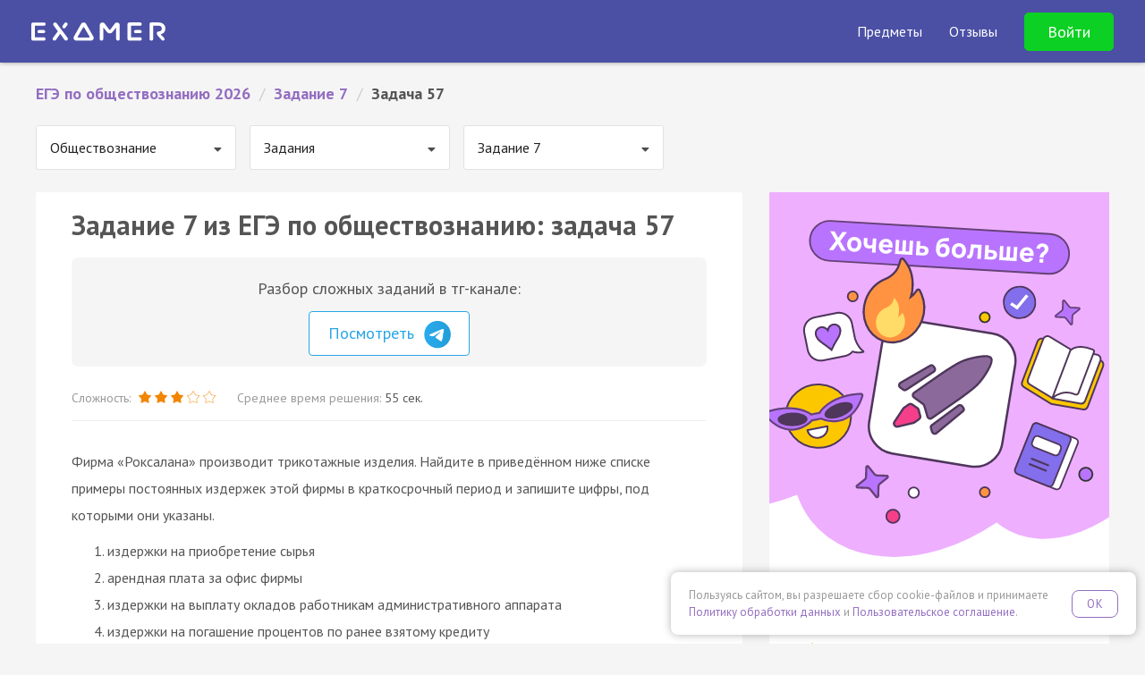

--- FILE ---
content_type: text/html; charset=UTF-8
request_url: https://examer.ru/ege_po_obshestvoznaniu/zadanie_7/task/i8xqe
body_size: 14488
content:
<!DOCTYPE html>
<html>
<head>
    <meta charset="UTF-8"/>
    <title>ЕГЭ по обществознанию 2026 задание 7: задача 57 — Экзамер</title>
    <meta name="description"
          content="Решай ЕГЭ по обществознанию 2026 задание 7: задача 57. Соответствует заданиям ФИПИ 2026. Готовься к ЕГЭ на Экзамере🎓✍️"
    />
            
        <script>
    if ((self.parent && self.parent !== self) && (self.parent.frames.length != 0)) {
        var l  = document.createElement("a");
        l.href = self.parent.location;
        if (l.hostname !== 'webvisor.com') {
            self.parent.location = document.location
        }
    }
</script>    <link rel="apple-touch-icon" sizes="57x57" href="/apple-icon-57x57.png">
<link rel="apple-touch-icon" sizes="60x60" href="/apple-icon-60x60.png">
<link rel="apple-touch-icon" sizes="72x72" href="/apple-icon-72x72.png">
<link rel="apple-touch-icon" sizes="76x76" href="/apple-icon-76x76.png">
<link rel="apple-touch-icon" sizes="114x114" href="/apple-icon-114x114.png">
<link rel="apple-touch-icon" sizes="120x120" href="/apple-icon-120x120.png">
<link rel="apple-touch-icon" sizes="144x144" href="/apple-icon-144x144.png">
<link rel="apple-touch-icon" sizes="152x152" href="/apple-icon-152x152.png">
<link rel="apple-touch-icon" sizes="180x180" href="/apple-icon-180x180.png">
<link rel="icon" type="image/png" sizes="192x192"  href="/android-icon-192x192.png">
<link rel="icon" type="image/png" sizes="32x32" href="/favicon-32x32.png">
<link rel="icon" type="image/png" sizes="96x96" href="/favicon-96x96.png">
<link rel="icon" type="image/png" sizes="16x16" href="/favicon-16x16.png">
<link rel="manifest" href="/manifest.json">
<meta name="msapplication-TileColor" content="#4B50A5">
<meta name="msapplication-TileImage" content="/ms-icon-144x144.png">
<meta name="theme-color" content="#4B50A5">

<meta name="apple-mobile-web-app-title" content="Экзамер">
<meta name="application-name" content="Экзамер">    <link href='//fonts.googleapis.com/css?family=PT+Sans:400,400italic,700,700italic&subset=latin,cyrillic-ext'
      rel='stylesheet' type='text/css'>
<link rel="stylesheet" href="//maxcdn.bootstrapcdn.com/font-awesome/4.6.1/css/font-awesome.min.css">
<meta name="viewport" content="width=device-width, initial-scale=1.0, maximum-scale=1.0, minimum-scale=1.0, user-scalable=no" />
<meta name="wot-verification" content="52f407983801139793e6"/>


<meta name="author" content="ООО «Экзамер»">

<meta property="og:type" content="website"/>
<meta property="og:url" content="https://examer.ru"/>
<meta property="og:title" content="Самая удобная и увлекательная подготовка к ЕГЭ"/>
<meta property="og:description" content="Готовься к ЕГЭ по персональному плану, выполняй квесты и получай награды"/>
<meta property="og:image" content="https://examer.ru/bundles/app/img/share/general.png"/>

<link rel="stylesheet" href="/bundles/app/css/base/main.bundle.min.css"/>

<script src="https://yastatic.net/es5-shims/0.0.2/es5-shims.min.js" defer></script>
<script src="https://yastatic.net/share2/share.js" defer></script>
            <script type="text/javascript" src='https://www.google.com/recaptcha/api.js' defer></script>
<script type="text/javascript" src="/bundles/app/js/base/main.min.js" defer></script>
<script type="text/javascript" src="/bundles/app/js/base/base.js" defer></script>

                
            <link rel="stylesheet" href="//fonts.googleapis.com/css?family=UnifrakturMaguntia">
    <link rel="stylesheet" href="/bundles/app/js/semantic/css/transition.min.css"/>
    <link rel="stylesheet" href="/bundles/app/js/semantic/css/dropdown.min.css"/>

    <link rel="stylesheet" href="/bundles/app/js/mathscribe/jqmath-0.4.0.css"/>
    <link rel="stylesheet" href="/bundles/app/css/base/static_main.css?v=1"/>


    <link rel="stylesheet" href="/bundles/app/css/base/static_task.css"/>
            <script src="/bundles/app/js/semantic/js/transition.min.js" defer></script>
    <script src="/bundles/app/js/semantic/js/dropdown.min.js" defer></script>

    <script src="/bundles/app/js/mathscribe/jqmath-etc-0.4.2.min.js" defer></script>
    <script src="/bundles/app/js/svg.min.js" defer></script>
    <script src="/bundles/app/js/svg.filter.min.js" defer></script>
    <script type="text/javascript" src="/bundles/app/js/base/affix.js" defer></script>

    <script type="text/javascript" src="/bundles/app/js/imask/imask.js" defer></script>
    <script type="text/javascript" src="/bundles/app/js/base/static.js?v=12" defer></script>

    <meta property="al:ios:app_name" content="Экзамер - ЕГЭ 2026"/>
<meta property="al:ios:app_store_id" content="1195105250"/>
<meta property="al:android:package" content="ru.examer.app"/>
<meta property="al:android:app_name" content="Экзамер - ЕГЭ 2026"/>
<meta property="al:web:should_fallback" content="true"/>
<meta name="google-play-app" content="app-id=ru.examer.app">

<script type="text/javascript" src="/bundles/app/js/base/smartbanner.js" defer></script>


    <script type="text/javascript" src="/bundles/app/js/transition.js" defer></script>
    <script type="text/javascript" src="/bundles/app/js/collapse.js" defer></script>
    <script type="text/javascript" src="/bundles/app/js/task.js?v=1" defer></script>
    
<link rel="stylesheet" href="/bundles/app/css/base/cookie_consent.css"/>
<script type="text/javascript" src="/bundles/app/js/base/cookie_consent.js" defer></script>
</head>
<body class="">
<div id="main-wrapper">
    

        <style xmlns="http://www.w3.org/1999/html">

    @font-face {
        font-family: 'Intro';
        src: url('/bundles/app/font/intro.otf');
    }

    header {
        padding: 40px 15px 15px;
        background: url(/bundles/app/img/base/space.png) 50% 3px repeat #4B50A5;
        background-size: 1164px 540px;
        color: #fff;
        font-family: 'PT Sans', Helvetica, Arial, sans-serif;
        /*min-height: 610px;*/
        position: relative;
    }

    .header-navbar {
        position: absolute;
        padding: 20px 20px;
        top: 0;
        left: 0;
        width: 100%;
    }

    .header-content {
        padding-top: 80px;
    }

    .header-logo img {
        width: 112px;
        height: 16px;
        display: block;
    }

    .header-title {
        color: #fff;
        font-family: Intro, "PT Sans", sans-serif;
        text-align: center;
        margin: 0 auto 10px;
        font-size: 32px;
        line-height: 1.1em;
    }

    .header-subtitle {
        text-align: center;
        font-size: 18px;
        color: rgba(255, 255, 255, 0.6);
        margin: 0;
        font-weight: 400;
        line-height: 1.1em;
    }

    .header-title, .header-subtitle {
        max-width: 600px;
        margin-left: auto;
        margin-right: auto;
    }

    .header-title span:nth-child(1) {
        color: #50E3C2;
    }

    .header-title span:nth-child(2) {
        color: #FFD515;
    }

    .header-enter {
        color: rgba(255, 255, 255, 0.6);
        font-size: 16px;
    }

    .header-enter a, .he__link {
        margin-left: 15px;
        color: rgba(255, 255, 255, 0.6);
        cursor: pointer;
        transition: 0.2s color linear;
        line-height: 20px;
    }

    .header-enter a:hover, .he__link:hover {
        color: rgba(255, 255, 255, 1);
        text-decoration: none;
    }

    .header-form {
        margin: 20px auto;
        max-width: 300px;
        background: #4B50A5;
    }

    .header-form.continue {
        max-width: 360px;
    }

    .header-form .form-control {
        box-shadow: none;
        border: none;
        background: rgba(255, 255, 255, 0.2);
        height: 45px;
        color: #fff;
        transition: background 0.2s linear;
    }

    .header-form .form-control:focus {
        background: rgba(255, 255, 255, 0.3);
    }

    .header-form .form-control::-webkit-input-placeholder {
        color: rgba(255, 255, 255, 0.7)
    }

    .header-form .form-control::-moz-placeholder {
        color: rgba(255, 255, 255, 0.7)
    }

    /* Firefox 19+ */
    .header-form .form-control:-moz-placeholder {
        color: rgba(255, 255, 255, 0.7)
    }

    /* Firefox 18- */
    .header-form .form-control:-ms-input-placeholder {
        color: rgba(255, 255, 255, 0.7)
    }

    /*.header-form .has-error .form-control {*/
    /*color: #e74c3c;*/
    /*border-color: #e74c3c;*/
    /*box-shadow: none;*/
    /*}*/

    .header-form .form-group {
        margin-bottom: 15px;
    }

    .header-form .btn {
        color: #fff;
        border-radius: 40px;
        font-weight: bold;
        font-size: 18px;
        padding: 17px 20px;
    }

    .hf__btn {
        background: rgba(0, 200, 255, 0.9);
        box-shadow: 0 0 5px rgba(0, 200, 255, 0.5);
        transition: box-shadow 0.2s linear, background 0.2s linear;
    }

    .header-form .hf__continue-btn {
        margin-top: 140px;
        border-radius: 80px;
        font-size: 20px;
    }

    .header-content.test .header-form .hf__continue-btn {
        margin-top: 80px;
        margin-bottom: 50px;
    }

    .hf__vk-btn {
        background: rgba(0, 200, 255, 0.3);
        transition: background 0.2s linear;
    }

    .header-form .btn.hf__vk-btn {
        font-size: 16px;
    }

    .hf__btn:hover, .hf__btn:active, .hf__btn:focus, .hf__btn:disabled {
        color: #fff;
        background: rgba(0, 200, 255, 1);
        box-shadow: 0 0 7px rgba(0, 200, 255, 0.8);
    }

    .hf__vk-btn:hover, .hf__vk-btn:active, .hf__vk-btn:focus {
        color: #fff;
        background: rgba(0, 200, 255, 0.4);
    }

    .hf__vk-btn .fa-vk {
        line-height: 3px;
        margin-right: 7px;
    }

    .hf__divider {
        color: rgba(255, 255, 255, 0.6);
        font-size: 16px;
        text-align: center;
        margin: 10px 0;
    }

    .hf__licence-text {
        text-align: center;
        font-size: 12px;
        color: rgba(255, 255, 255, 0.4);
        margin-top: 20px;
        line-height: 1.5em;
        margin-left: -30px;
        margin-right: -30px;
    }

    .hf__licence-text a {
        color: rgba(255, 255, 255, 0.8);
    }

    .hf__licence-text a:hover, .hf__licence-text a:active, .hf__licence-text a:focus {
        color: rgba(255, 255, 255, 1);
        text-decoration: none;
    }

    #err-message {
        text-align: center;
        font-size: 12px;
        height: 30px;
    }

    .header-form .alien {
        display: block;
        margin: 20px auto;
        width: 150px;
        height: 150px;
    }

    .header-form .approve-text {
        font-size: 16px;
        margin-left: -80px;
        margin-right: -80px;
    }

    .top-subjects {
        /*bottom: 10px;*/
        /*left: 0;*/
        width: 100%;
        background: #4B50A5;
    }

    @media (min-width: 321px) {
        .header-navbar {
            padding: 30px 50px;
        }
    }

    @media (min-width: 768px) {
        .header-content {
            padding-top: 90px;
            background: url(/bundles/app/img/base/space_inviders_short.png) top 40px center no-repeat;
            background-size: 1164px 540px;
            min-height: 470px;
        }

        .header-content.test {
            min-height: 0;
        }

        .hf__vk-btn.hf__test-btn {
        }

        .header-title {
            font-size: 48px;
        }
    }

    @media (min-width: 961px) {
        .header-title, .header-subtitle {
            max-width: 70%;
        }
    }

    .phone-block {
        text-align: center;
        color: #fff;
        vertical-align: middle;
        margin-right: 3px;
        padding-right: 20px;
        border-right: 1px solid rgba(255, 255, 255, 0.2);
        display: inline-block;
        line-height: 1;
    }

    .phone-desc {
        font-size: 10px;
        opacity: 0.7;
    }

    .phone-block a {
        margin: 0;
        display: block;
        text-align: center;
        color: #fff;
        font-weight: bold;
        font-size: 20px;
    }

    .phone-block.visible-xs-block {
        padding: 20px;
        border: none;
        display: block;
        margin: 60px 0 -70px;
    }

    .phone-block .fa {
        margin-right: 10px;
        font-size: 18px;
    }

    #main-reg-form {
        position: relative;
    }

    .people-amount {
        text-align: center;
        font-weight: bold;
        background: rgba(255, 255, 255, 0.3);
        border-radius: 10px;
        padding: 10px 20px;
        line-height: 1.6em;
        position: absolute;
        top: 50px;
        right: -300px;
    }

    .people-arrow {
        text-align: center;
        font-weight: bold;
        border-radius: 0 0 60px 0;
        padding: 0;
        line-height: 1.5em;
        position: absolute;
        top: 117px;
        left: calc(100% + 20px);
        width: 16px;
        height: 15px;
        border-bottom: 1px solid rgba(255, 255, 255, 0.3);
        border-right: 10px solid rgba(255, 255, 255, 0.3);
    }

    .header-form .btn.hf__vk-btn.hf__test-btn {
        border-radius: 80px;
        height: auto;
        padding: 20px;
        font-size: 16px;
        line-height: 1em;
        background: #55a0f9;
        border-color: #55a0f9;
        /*background: rgba(0, 200, 255, 0.9);*/
        /*box-shadow: 0 0 5px rgba(0, 200, 255, 0.5);*/
        transition: box-shadow 0.2s linear, background 0.2s linear;
    }

    .header-form .btn.hf__vk-btn.hf__test-btn:hover, .header-form .btn.hf__vk-btn.hf__test-btn:active, .header-form .btn.hf__vk-btn.hf__test-btn:focus {
        color: #fff;
        /*background: rgba(0, 200, 255, 1);*/
        /*box-shadow: 0 0 7px rgba(0, 200, 255, 0.8);*/
        background: #5fa6ff;
        border-color: #5fa6ff;
    }

    @media (min-width: 768px) {
        .header-form .btn.hf__vk-btn.hf__test-btn {
            margin-top: 50px;
        }
    }


    .test-header {
        min-height: 50px;
        background: #718BCA;
        box-shadow: 0 0 5px rgba(0, 0, 0, 0.4);
        padding: 0 20px;
        color: #fff;
        /*z-index: 9003;*/
        position: relative;
    }

    .test-header-navbar {
        max-width: 1400px;
        margin: 0 auto;
    }

    .th-btn {
        display: block;
        background: #FFDE0B;
        padding: 6px 15px;
        border-radius: 4px;
        box-shadow: 0 1px 2px rgba(0, 0, 0, 0.4);
        color: #8E6400;
        font-weight: bold;
        cursor: pointer;
        margin: 10px auto 20px;
        text-align: center;
        max-width: 250px;
        transition: box-shadow 0.2s linear;
    }

    .th-btn:hover, .th-btn:active, .th-btn:focus {
        box-shadow: 0 1px 4px rgba(0, 0, 0, 0.9);
        color: #8E6400;
    }

    .th-btn-vk, .th-btn-vk:hover {
        background: #36daff;
        color: #0c5e71;
    }

    .th-logo img {
        display: inline-block;
    }

    .th-logo {
        text-align: center;
        margin: 10px;
    }

    @media (min-width: 768px) {
        .test-header-navbar {
            padding: 8px 40px;
        }

        .th-auth-block {
            text-align: right;
        }

        .th-logo {
            text-align: left;
            margin: 4px 0;
        }

        .th-btn {
            display: inline-block;
            margin: 0 0 0 10px;
        }
    }

    .main-top-banner {
        background: #4b50a5;
        position: fixed;
        top: 0;
        left: 0;
        right: 0;
        z-index: 1020;
        overflow: hidden;
    }

    .main-top-banner-container img {
        width: 160px;
        transform: rotate(-30deg);
    }

    .main-top-banner-container {
        max-width: 1400px;
        margin: 0 auto;
        display: flex;
        align-items: center;
        justify-content: space-between;
        padding: 0 40px;
    }

    .main-top-banner__text {
        font-size: 40px;
        font-weight: bold;
        color: #fff;
        margin-right: 40px;
        line-height: 1em;
    }

    .main-top-banner__btn {
        display: inline-block;
        background: #0cd023;
        padding: 16px 40px;
        font-size: 24px;
        font-weight: bold;
        border-radius: 10px;
        color: #ffffff;
        cursor: pointer;
        transition: background 0.2s linear;
    }

    .main-top-banner__btn:hover {
        background: #0db421;
    }

    .main-top-banner, .main-top-placeholder, .main-top-banner-container {
        height: 100px;
    }

    @media (max-width: 575px) {
        .main-top-banner, .main-top-placeholder, .main-top-banner-container {
            height: 150px;
        }

        .main-top-banner-container img {
            display: none;
        }

        .main-top-banner-container {
            justify-content: space-evenly;
            padding: 0 40px;
            flex-direction: column;
            text-align: center;
        }

        .main-top-banner__text {
            font-size: 20px;
            margin-right: 0;
        }

        .main-top-banner__btn {
            padding: 13px 33px;
            font-size: 19px;
            margin: 0 auto;
        }
    }

    @media (max-width: 1200px) {
        .main-top-banner-container img {
            display: none;
        }

        .main-top-banner__text {
            font-size: 24px;
        }

        .main-top-banner__btn {
            padding: 14px 35px;
            font-size: 20px;
        }
    }

    .main-navbar {
        background: #4B50A5;
    }

    @media (max-width: 1199px) {
        .main-navbar .navbar-brand {
            margin-left: 0 !important;
        }
    }

    .main-navbar .navbar-brand img {
        display: block;
        width: 150px;
    }

    .main-navbar .container {
        max-width: 1400px !important;
        width: 100%;
    }


    .sub-nav {
        color: rgba(255, 255, 255, 0.6);
        position: absolute;
        z-index: 1030;
        display: none;
        padding-top: 18px;
        font-size: 18px;
    }

    @media (max-width: 1199px) {
        .sub-nav {
            font-size: 16px;
            font-weight: normal;
        }
    }

    @media (max-width: 576px) {
        .sub-nav {
            width: 100%;
            left: 0;
        }
    }

    .sub-nav-arrow {
        position: absolute;
        display: block;
        width: 18px;
        height: 10px;
        left: 29px;
        top: 7px;
        z-index: 3;
    }

    .sub-nav-arrow::after, .sub-nav-arrow::before {
        position: absolute;
        display: block;
        content: "";
        border-color: transparent;
        border-style: solid;
        border-width: 0 10px 10px;
    }

    .sub-nav-arrow::before {
        top: 0;
        border-bottom-color: #000;
    }

    .sub-nav-arrow::after {
        border-width: 0 10px 10px;
        top: 1px;
        border-bottom-color: #000;
    }

    .sub-nav-bg {
        position: absolute;
        background: #000;
        width: 100%;
        height: 100%;
        z-index: 2;
        opacity: 0.85;
        border-radius: 10px;
    }

    .sub-nav-items {
        z-index: 200;
        position: relative;
        padding: 22px 30px 10px;
        text-align: left;
        font-size: 16px;
    }

    .sub-nav-items-group {
        margin-bottom: 10px;
        font-weight: bold;
    }

    .sub-nav-items-group a {
        color: #fff;
        text-decoration: none;
    }

    .sub-nav-items-group a:hover {
        text-decoration: underline;
    }

    ul.sub-nav-items-list {
        margin: 0;
        padding: 0;
        list-style: none;
    }

    .sub-nav-items-list a {
        color: rgba(255, 255, 255, 0.9);
        line-height: 36px;
        text-decoration: none;
    }

    .sub-nav-items-list a:hover {
        text-decoration: underline;
    }


    .navbar-fixed-top {
        position: fixed;
        left: 0;
        right: 0;
        top: 0;
        z-index: 1030;
    }

    .navbar ul.navbar-nav {
        transition: max-height 0.2s ease-in-out;
        color: #fff;
        list-style: none;
        margin: 0;
        display: none;
        align-items: center;
    }

    @media (min-width: 1200px) {
        .navbar ul.navbar-nav {
            display: flex !important;
        }
    }

    @media (max-width: 1199px) {
        .navbar .navbar-nav.expanded {
            max-height: 70vh;
            margin-top: 7px;
            padding: 0 0 10px;
            margin-bottom: -10px;
            overflow: auto;
            display: flex;
            border-top: 3px solid #1bbdf7;
            align-items: stretch;
            box-shadow: 0 0 5px rgba(0, 0, 0, 0.4);
        }

        .navbar .navbar-nav.expanded .nav-item {
            padding: 0;
            margin: 0;
        }

        .navbar .navbar-nav.expanded .nav-item > .nav-link {
            padding: 10px 40px !important;
        }

        .navbar .navbar-nav.expanded .nav-item > span {
            display: block;
            font-weight: bold;
            font-size: 18px;
        }

        .navbar .navbar-nav.expanded .nav-item > .nav-link.btn {
            font-weight: bold;
            font-size: 18px !important;
            background: transparent !important;
            color: #24ff3f !important;
            display: block;
            border: none;
            text-align: left !important;
            line-height: inherit !important;
        }

        .nav-link-dropdown::after {
            display: inline-block;
            margin-left: 0.255em;
            vertical-align: 0.2em;
            content: "";
            border-top: 0.3em solid;
            border-right: 0.3em solid transparent;
            border-bottom: 0;
            border-left: 0.3em solid transparent;
        }

        .navbar .navbar-nav.expanded .nav-item.opened .nav-link-dropdown::after {
            border-bottom: 0.3em solid;
            border-top: 0;
        }

        .navbar .navbar-nav.expanded .nav-item.opened .sub-nav {
            position: relative;
            display: flex;
            gap: 20px;
            padding: 0 0 0 20px;
            flex-direction: column;
        }

        .navbar .navbar-nav.expanded .nav-item.opened .sub-nav-arrow, .navbar .navbar-nav.expanded .nav-item.opened .sub-nav-bg {
            display: none;
        }

        .navbar .navbar-nav.expanded .nav-item.opened .sub-nav-items {
            padding: 0 40px 10px;
        }

        /*&-items {*/
        /*    padding: 0 0 1.5em;*/
        /*    font-size: 1.1rem;*/
        /*    &-list li {*/
        /*        margin: 12px 0;*/
        /*    }*/
        /*}*/
    }

    @media (max-width: 1199px) {
        .navbar .navbar-nav {
            width: 100%;
            max-height: 0;
            overflow: hidden;
        }
    }

    @media (max-width: 1199.98px) {
        .navbar .navbar-nav {
            flex-direction: column;
        }
    }

    .navbar .navbar-nav .nav-item {
        padding-left: 30px;
        white-space: nowrap;
    }

    .navbar .navbar-nav .nav-item .nav-link {
        color: #fff;
        font-size: 16px;
        cursor: pointer;
    }

    .navbar .navbar-nav .nav-item .nav-link.btn {
        border-radius: 5px;
        border: 1px solid;
        background: transparent;
        color: #ffffff;
        transition: background 0.2s linear;
        padding: 10px 25px;
    }

    .navbar .navbar-nav .nav-item .nav-link.btn:hover {
        background: #fff;
        border-color: #fff;
        color: #4B50A5;
    }

    .navbar .navbar-nav .nav-item .nav-link.btn.btn-green {
        border-color: #0cd023;
        background: #0cd023;
        color: #ffffff;
        font-size: 18px !important;
    }

    .navbar .navbar-nav .nav-item .nav-link.btn.btn-green:hover {
        background: #0db421;
        border-color: #0db421;
    }

    @media (min-width: 1200px) and (max-width: 1399px) {
        .navbar .navbar-nav .nav-item .nav-link {
            font-size: 16px;
        }
    }

    @media (max-width: 767px) {
        .navbar .navbar-nav .nav-item .nav-link img {
            width: 20px;
        }
    }


    .navbar .logo {
        width: 200px;
        display: flex;
    }

    @media (max-width: 767px) {
        .navbar .logo {
            width: 175px;
        }
    }

    .navbar .logo img {
        width: 100%;
    }

    .navbar .nav-item .nav-link-with-items::after {
        display: block;
        content: '';
        border-bottom: 3px solid #1bbdf7;
        transform: scaleX(0);
        transition: transform .1s ease-in-out;
    }

    @media (min-width: 1200px) {
        .navbar .nav-item .nav-link-with-items {
            padding-top: 3px;
        }

        .navbar .nav-item:hover .nav-link-with-items::after {
            transform: scaleX(1);
        }

        .navbar .nav-item:hover .sub-nav {
            display: flex;
        }
    }


    .menu-burger {
        position: absolute;
        padding: 20px 20px;
        top: -6px;
        right: 5px;
        color: white;
        font-size: 22px;
        cursor: pointer;
        line-height: 1em;
        z-index: 1010;
    }

    @media (min-width: 1200px) {
        .menu-burger {
            display: none;
        }
    }

    .menu-burger .head-content {
        transition: opacity 0.2s ease-in-out;
    }

    .menu-burger .head-content.hc-hide {
        opacity: 0;
    }

    .main-header-container {
        padding: 0;
        margin: 10px -15px;
        display: flex;
        flex-wrap: inherit;
        align-items: center;
        justify-content: space-between;
        position: relative;
        flex-direction: column;
    }

    @media (min-width: 1200px) {
        .main-header-container {
            flex-direction: row;
            padding: 0 20px;
            margin-left: 0;
            margin-right: 0;
        }
    }

    .header-padding {
        height: 70px;
    }

    .nav-link-dropdown .nav-link-with-items {
        display: inline-block;
        padding-bottom: 0;
    }

</style>
<div class="navbar navbar-expand-sm navbar-dark navbar-fixed-top main-navbar">
    <div class="container">
        <div class="main-header-container">
            <div class="navbar-brand">
                <a href="/">
                    <img src="/logo_white.svg" alt="Логотип Экзамера"/>
                </a>
            </div>
            <ul class="navbar-nav">
                <li class="nav-item">
                        <span class="nav-link nav-link-dropdown">
                            <span class="nav-link-with-items">Предметы</span>
                        </span>
                    <div class="sub-nav">
                        <div class="sub-nav-arrow"></div>
                        <div class="sub-nav-bg"></div>
                        <div class="sub-nav-items">
                            <div class="sub-nav-items-group">ЕГЭ</div>
                            <ul class="sub-nav-items-list">
                                <li>
                                    <a href="/ege_po_russkomu_yaziku/">
                                        Русский язык
                                    </a>
                                </li>
                                <li>
                                    <a href="/ege_po_matematike/">
                                        Профиль
                                    </a>
                                </li>
                                <li>
                                    <a href="/ege_po_matematike_bazovyi_uroven/">
                                        База
                                    </a>
                                </li>
                                <li>
                                    <a href="/ege_po_obshestvoznaniu/">
                                        Обществознание
                                    </a>
                                </li>
                                <li>
                                    <a href="/ege_po_istorii/">
                                        История
                                    </a>
                                </li>
                                <li>
                                    <a href="/ege_po_biologii/">
                                        Биология
                                    </a>
                                </li>
                                <li>
                                    <a href="/ege_po_informatike/">
                                        Информатика
                                    </a>
                                </li>
                                <li>
                                    <a href="/ege_po_literature/">
                                        Литература
                                    </a>
                                </li>
                                <li>
                                    <a href="/ege_po_fizike/">
                                        Физика
                                    </a>
                                </li>
                                <li>
                                    <a href="/ege_po_himii/">
                                        Химия
                                    </a>
                                </li>
                                <li>
                                    <a href="/ege_po_angliyskomu_yaziku/">
                                        Английский язык
                                    </a>
                                </li>
                                <li>
                                    <a href="/ege_po_geografii/">
                                        География
                                    </a>
                                </li>
                            </ul>
                        </div>
                        <div class="sub-nav-items">
                            <div class="sub-nav-items-group">
                                <div class="sub-nav-items-group">ОГЭ</div>
                            </div>
                            <ul class="sub-nav-items-list">
                                <li>
                                    <a href="/oge_po_russkomu_yaziku/">
                                        Русский язык
                                    </a>
                                </li>
                                <li>
                                    <a href="/oge_po_matematike/">
                                        Математика
                                    </a>
                                </li>
                                <li>
                                    <a href="/oge_po_obshestvoznaniu/">
                                        Обществознание
                                    </a>
                                </li>
                                <li>
                                    <a href="/oge_po_biologii/">
                                        Биология
                                    </a>
                                </li>
                                <li>
                                    <a href="/oge_po_himii/">
                                        Химия
                                    </a>
                                </li>
                            </ul>
                        </div>
                    </div>
                </li>
                <li class="nav-item">
                    <span class="nav-link" data-scroll-target="reviews"
                          data-url-target="/reviews">Отзывы</span>
                </li>
                <li class="nav-item">
                                            <div data-toggle="modal" data-target="#login-modal" class="nav-link btn btn-green">
                            Войти
                        </div>
                                    </li>
            </ul>

            <div class="menu-burger" id="headMenu">
                <i class="fa fa-bars menuicon"></i>
            </div>
        </div>
    </div>
</div>


    <div class="header-padding"></div>



        <div class="container-fluid" id="content">
        <div class="row">
            <div class="col-md-12">
                                    <ul class="ex-breadcrumbs clearfix" itemscope="" itemtype="http://schema.org/BreadcrumbList">
                                                                                    <li itemscope="" itemprop="itemListElement" itemtype="http://schema.org/ListItem">
                                    <a href="/ege_po_obshestvoznaniu/" itemprop="item" title="ЕГЭ по обществознанию 2026">
                                        <span itemprop="name">ЕГЭ по обществознанию 2026</span>
                                        <meta itemprop="position" content="1">
                                    </a>
                                </li>
                                                        <li class="ex-breadcrumbs-divider">/</li>
                                                                                    <li itemscope="" itemprop="itemListElement" itemtype="http://schema.org/ListItem">
                                    <a href="/ege_po_obshestvoznaniu/zadanie_7/" itemprop="item" title="Задание 7">
                                        <span itemprop="name">Задание 7</span>
                                        <meta itemprop="position" content="2">
                                    </a>
                                </li>
                                                        <li class="ex-breadcrumbs-divider">/</li>
                                                                                    <li>Задача 57</li>
                                                        <li class="ex-breadcrumbs-divider">/</li>
                                            </ul>
                            </div>
        </div>

                                    <div class="clearfix">
                                            <div class="nav-select-block">
                            <select class="ui dropdown padded nav-select" id="subject-nav">
            <option value="/ege_po_russkomu_yaziku/" >
            Русский язык
        </option>
            <option value="/ege_po_matematike/" >
            Математика (профильная)
        </option>
            <option value="/ege_po_matematike_bazovyi_uroven/" >
            Математика (базовая)
        </option>
            <option value="/ege_po_obshestvoznaniu/" selected="selected">
            Обществознание
        </option>
            <option value="/ege_po_fizike/" >
            Физика
        </option>
            <option value="/ege_po_istorii/" >
            История
        </option>
            <option value="/ege_po_biologii/" >
            Биология
        </option>
            <option value="/ege_po_himii/" >
            Химия
        </option>
            <option value="/ege_po_angliyskomu_yaziku/" >
            Английский язык
        </option>
            <option value="/ege_po_literature/" >
            Литература
        </option>
            <option value="/ege_po_informatike/" >
            Информатика
        </option>
            <option value="/ege_po_geografii/" >
            География
        </option>
    </select>
                        </div>
                                                                <div class="nav-select-block">
                            <select class="ui dropdown padded nav-select" id="subject-nav-t">
            <option value="/ege_po_obshestvoznaniu/zadania/" selected="selected">
            Задания
        </option>
            <option value="/ege_po_obshestvoznaniu/varianty/" >
            Варианты
        </option>
            <option value="/ege_po_obshestvoznaniu/teoriya" >
            Теория
        </option>
    </select>
                        </div>
                                                                                    <div class="nav-select-block">
                            <select class="ui dropdown padded nav-select" id="subject-nav-th">
            <option value="/ege_po_obshestvoznaniu/zadanie_1/" >
            Задание 1
        </option>
            <option value="/ege_po_obshestvoznaniu/zadanie_2/" >
            Задание 2
        </option>
            <option value="/ege_po_obshestvoznaniu/zadanie_3/" >
            Задание 3
        </option>
            <option value="/ege_po_obshestvoznaniu/zadanie_4/" >
            Задание 4
        </option>
            <option value="/ege_po_obshestvoznaniu/zadanie_5/" >
            Задание 5
        </option>
            <option value="/ege_po_obshestvoznaniu/zadanie_6/" >
            Задание 6
        </option>
            <option value="/ege_po_obshestvoznaniu/zadanie_7/" selected="selected">
            Задание 7
        </option>
            <option value="/ege_po_obshestvoznaniu/zadanie_8/" >
            Задание 8
        </option>
            <option value="/ege_po_obshestvoznaniu/zadanie_9/" >
            Задание 9
        </option>
            <option value="/ege_po_obshestvoznaniu/zadanie_10/" >
            Задание 10
        </option>
            <option value="/ege_po_obshestvoznaniu/zadanie_11/" >
            Задание 11
        </option>
            <option value="/ege_po_obshestvoznaniu/zadanie_12/" >
            Задание 12
        </option>
            <option value="/ege_po_obshestvoznaniu/zadanie_13/" >
            Задание 13
        </option>
            <option value="/ege_po_obshestvoznaniu/zadanie_14/" >
            Задание 14
        </option>
            <option value="/ege_po_obshestvoznaniu/zadanie_15/" >
            Задание 15
        </option>
            <option value="/ege_po_obshestvoznaniu/zadanie_16/" >
            Задание 16
        </option>
            <option value="/ege_po_obshestvoznaniu/zadanie_17/" >
            Задание 17
        </option>
            <option value="/ege_po_obshestvoznaniu/zadanie_18/" >
            Задание 18
        </option>
            <option value="/ege_po_obshestvoznaniu/zadanie_19/" >
            Задание 19
        </option>
            <option value="/ege_po_obshestvoznaniu/zadanie_20/" >
            Задание 20
        </option>
            <option value="/ege_po_obshestvoznaniu/zadanie_21/" >
            Задание 21
        </option>
            <option value="/ege_po_obshestvoznaniu/zadanie_22/" >
            Задание 22
        </option>
            <option value="/ege_po_obshestvoznaniu/zadanie_23/" >
            Задание 23
        </option>
            <option value="/ege_po_obshestvoznaniu/zadanie_24/" >
            Задание 24
        </option>
            <option value="/ege_po_obshestvoznaniu/zadanie_25/" >
            Задание 25
        </option>
    </select>
                        </div>
                                    </div>
                    
        <div class="row" id="main-content-block" style="position:relative;">
            <div class="col-md-8">
                <div class="x-block">
                    <div>
                                                    <h1>Задание 7 из ЕГЭ по обществознанию: задача 57</h1>
                                                                        
                                                    <div class="telegram_block">
                                <div class="telegram_block__title text-center">Разбор сложных заданий в тг-канале:</div>
                                <div class="text-center">
                                    <a href="https://t.me/turbo_ege_bot?start=examer_seo" target="_blank"
                                       class="telegram_block__link telegram_block__link_telegram">Посмотреть
                                        <img src="/img/telegram.png" alt="telegram"/>
                                    </a>
                                </div>
                            </div>
                        
                        
                                                
                            <style>
        .collapse {
            display: none !important;
            visibility: hidden !important;
        }

        .collapse.in {
            display: block !important;
            visibility: visible !important;
        }
    </style>
    <div class="x-task">
                    <div class="task-stat">
                <div>
                    Сложность: <span class="stars">                    <img src="/img/static/star.svg" alt=""/>
                                            <img src="/img/static/star.svg" alt=""/>
                                            <img src="/img/static/star.svg" alt=""/>
                                            <img src="/img/static/star_empty.svg" alt=""/>
                                            <img src="/img/static/star_empty.svg" alt=""/>
                        </span>
                </div>
                <div>
                    Среднее время решения: <span class="time">55 сек.</span>
                </div>
            </div>
                        <div class="task__text" style="padding: 0;">
                                        <p>Фирма &laquo;Роксалана&raquo; производит трикотажные изделия. Найдите в приведённом ниже списке примеры постоянных издержек этой фирмы в краткосрочный период и запишите цифры, под которыми они указаны.</p> <ol> <li>издержки на приобретение сырья</li> <li>арендная плата за офис фирмы</li> <li>издержки на выплату окладов работникам административного аппарата</li> <li>издержки на погашение процентов по ранее взятому кредиту</li> <li>издержки на выплату сдельной заработной платы рабочим</li> <li>оплата электроэнергии</li> </ol>
                    </div>
        <div class="clearfix"></div>

        <p class="x-task-copy">Объект авторского права ООО «Легион»</p>

            </div>
    <div class="row" style="margin: 40px auto;">
        <div class="col-sm-6 col-md-4 col-md-offset-4 col-sm-offset-3">
                            <div class="btn btn-primary btn-lg btn-block solution-btn" data-id="77013" data-success="0"
                     data-toggle="modal"
                     data-target="#auth-modal">
                    Посмотреть решение
                </div>
                    </div>
    </div>

            <div class="row">
            <div class="col-xs-6 text-left"><a href="./og9xh">Предыдущая задача</a></div>
            <div class="col-xs-6 text-right"><a href="./vwes2">Следующая задача</a></div>
        </div>
    
                    </div>

                                            <div class="x-social">
                            <div id="ya-social"></div>
                        </div>
                                    </div>

                    <div class="x-block" style="padding-bottom: 0;">
        <h2 style="margin-top: 0;">Вместе с этой задачей также решают:</h2>

                <div class="listing-task">
            <div class="lt__text">
                <p>В стране Z возрос уровень инфляции. Найдите в приведённом ниже списке причины, которые могли способствовать его повышению. Запишите цифры, под которыми они указаны.</p> <ol> <li>избыточная эми…</li></ol>
            </div>

            <div class="text-center">
                <a href="/ege_po_obshestvoznaniu/zadanie_7/task/xsr3e" class="btn lt__btn-task btn-empty-primary btn-xs"></a>
            </div>
        </div>
                <div class="listing-task">
            <div class="lt__text">
                <p>Центральный банк страны Z принял решение о повышении ставки рефинансирования. К каким последствиям приведёт данное решение? Запишите цифры, под которыми они указаны.</p> <ol> <li>увеличилось ч…</li></ol>
            </div>

            <div class="text-center">
                <a href="/ege_po_obshestvoznaniu/zadanie_7/task/wrxdr" class="btn lt__btn-task btn-empty-primary btn-xs"></a>
            </div>
        </div>
                <div class="listing-task">
            <div class="lt__text">
                <p>Правительство страны Z работает над составлением проекта государственного бюджета. За счёт каких источников оно может сформировать его доходную часть? За пи ши те цифры, под которы…</p>
            </div>

            <div class="text-center">
                <a href="/ege_po_obshestvoznaniu/zadanie_7/task/uolav" class="btn lt__btn-task btn-empty-primary btn-xs"></a>
            </div>
        </div>
                <div class="listing-task">
            <div class="lt__text">
                <p>В экономической и социальной жизни страны Z произошли изменения. Часть людей потеряла работу. В каких случаях речь идёт о структурной безработице? Запишите цифры, под которыми они …</p>
            </div>

            <div class="text-center">
                <a href="/ege_po_obshestvoznaniu/zadanie_7/task/mbtzu" class="btn lt__btn-task btn-empty-primary btn-xs"></a>
            </div>
        </div>
            </div>
            </div>
            <div class="col-md-4" style="position: static">
                <div id="affix">
                                                                                <style>
    .x-turbo-banner {
        min-height: 380px;
        background-size: contain;
        max-width: 420px;
        margin-left: auto;
        margin-right: auto;
    }

    .xtb__head-bg {
        width: calc(100% + 40px);
        display: block;
        margin: -20px -20px 0;
    }

    @media (min-width: 768px) {
        .x-turbo-banner {
            padding-bottom: 30px;
        }

        .xtb__head-bg {
            width: calc(100% + 80px);
            margin: -20px -40px 0;
        }
    }

    .x-turbo-banner ul {
        list-style: none;
        padding: 0;
        margin: 10px 0 24px;
        display: grid;
        gap: 10px;
        color: #555555;
    }

    .x-turbo-banner ul li {
        display: flex;
        align-items: center;
        line-height: 1.5;
    }

    .x-turbo-banner ul li::before {
        content: "";
        display: inline-block;
        width: 20px;
        height: 20px;
        margin-right: 5px;
        flex-shrink: 0;
        background: no-repeat center/contain url("/bundles/app/img/turbo_banner/fire.svg");
    }
</style>

<div class="x-block x-turbo-banner">
    <img src="/bundles/app/img/turbo_banner/turbo_banner.svg" alt="" class="xtb__head-bg"/>
    <div class="">
        <h2>Онлайн-школа «Турбо»</h2>
        <ul>
            <li>Прямая связь с преподавателем</li>
            <li>Письменные дз с проверкой</li>
            <li>Интересные онлайн-занятия</li>
            <li>Душевное комьюнити</li>
        </ul>
    </div>
    <div class="actions">
        <div class="btn btn-primary btn-block" data-toggle="modal" data-target="#lead-modal">
            Получить бесплатно
        </div>
    </div>
</div>
                                            <div class="x-block">
                            <h3 class="r-title">Популярные материалы</h3>

                            <ul class="popular-links">
                                                                    <li><a href="/ege_po_obshestvoznaniu/zadanie_1/">Задание 1. Нахождение двух выпадающих понятий</a></li>
                                                                    <li><a href="/ege_po_obshestvoznaniu/zadanie_10/">Задание 10. Политика. Выбор позиции из списка</a></li>
                                                                    <li><a href="/ege_po_obshestvoznaniu/zadanie_14/">Задание 14. Право. Характеристика социальных объектов</a></li>
                                                                    <li><a href="/ege_po_obshestvoznaniu/zadanie_11/">Задание 11. Политика. Выбор из списка</a></li>
                                                            </ul>
                        </div>
                                                                    <div class="x-block x-plan-block" data-toggle="modal" data-target="#login-modal" id="x-plan">
        <h3 class="text-center">
            Составим твой персональный план подготовки к&nbsp;ЕГЭ.
            Абсолютно бесплатно!
        </h3>

        <div class="text-center">
            <div class="btn btn-primary btn-block quiz-btn">Хочу!
            </div>
        </div>
    </div>

                                    </div>
            </div>
        </div>
        <div>
                            <div id="intensive" data-id="3">
                </div>
                    </div>
    </div>

     
            <style>
    .subject-links {
        background: #6f74d9;
        padding-top: 20px;
    }

    .subject-links .container-fluid {
        max-width: 1400px;
        margin: 0 auto;
        padding: 30px 25px;
        text-align: center;
    }

    .subject-links a {
        display: inline-block;
        padding: 10px 25px;
        margin-right: 20px;
        margin-bottom: 20px;
        border-radius: 5px;
        background: rgba(255, 255, 255, 0.2);
        color: #fff;
    }
</style>

<div class="subject-links">
    <div class="container-fluid">
                    <a href="/ege_po_russkomu_yaziku/">Русский язык</a>
                    <a href="/ege_po_matematike/">Математика (профильная)</a>
                    <a href="/ege_po_matematike_bazovyi_uroven/">Математика (базовая)</a>
                    <a href="/ege_po_fizike/">Физика</a>
                    <a href="/ege_po_istorii/">История</a>
                    <a href="/ege_po_biologii/">Биология</a>
                    <a href="/ege_po_himii/">Химия</a>
                    <a href="/ege_po_angliyskomu_yaziku/">Английский язык</a>
                    <a href="/ege_po_literature/">Литература</a>
                    <a href="/ege_po_informatike/">Информатика</a>
                    <a href="/ege_po_geografii/">География</a>
                    <a href="/oge_po_russkomu_yaziku/">Русский язык ОГЭ</a>
                    <a href="/oge_po_matematike/">Математика ОГЭ</a>
                    <a href="/oge_po_obshestvoznaniu/">Обществознание ОГЭ</a>
                    <a href="/oge_po_himii/">Химия ОГЭ</a>
                    <a href="/oge_po_biologii/">Биология ОГЭ</a>
            </div>
</div>
                <style>
    .action-footer {
        text-align: center;
        padding: 30px 0 80px;
        color: #fff;
        margin: 0 auto;
    }

    .action-footer .btn {
        border-radius: 40px;
        font-weight: bold;
        font-size: 18px !important;
        line-height: 36px;
        max-width: 300px;
        margin: 40px auto 0;
    }

    .af__btn {
        color: #fff;
        background: rgba(0, 200, 255, 0.9);
        box-shadow: 0 0 5px rgba(0, 200, 255, 0.5);
        transition: box-shadow 0.2s linear, background 0.2s linear;
    }

    .af__btn:hover, .af__btn:active, .af__btn:focus {
        color: #fff;
        background: rgba(0, 200, 255, 1);
        box-shadow: 0 0 7px rgba(0, 200, 255, 0.8);
    }

    .action-footer h2 {
        font-size: 2em;
        font-weight: bold;
        margin-bottom: 40px;
    }

    .img-wrap {
        height: 240px;
        overflow: hidden;
        cursor: pointer;
    }

    .img-wrap img {
        width: 120px;
        margin-top: 60px;
        transition: margin 0.1s linear;
    }

    .img-wrap:hover img {
        margin-top: 50px;
    }

    .img-wrap.desktop img {
        width: 100%;
        max-width: 460px;
        margin-top: 10px;
    }

    .img-wrap.desktop:hover img {
        margin-top: 0;
    }

    .af__desc {
        margin-top: 52px;
        font-weight: bold;
    }

    .turbo-link {
        margin-top: 40px;
        margin-bottom: -40px;
        color: rgba(255, 255, 255, 0.6);
    }

    .turbo-link a {
        cursor: pointer;
        color: rgba(255, 255, 255, 0.9);
        transition: color 0.2s linear;
    }

    .turbo-link a:hover {
        color: rgba(255, 255, 255, 1);
        text-decoration: none;
    }
</style>


<div class="container-fluid blue-bg">
    <div class="action-footer">
                    <h2>Начни онлайн-курс ЕГЭ по обществознанию прямо сейчас</h2>
        
        <div class="row hidden-xs hidden-sm">
            <div class="col-md-10 col-md-offset-1">
                <div class="row" style="border-bottom: 1px solid rgba(255, 255, 255, 0.42);">
                    <div class="col-md-3">
                        <div class="img-wrap">
                            <a href="https://play.google.com/store/apps/details?id=ru.examer.app" target="_blank">
                                <img src="/img/android.png" alt=""/>
                            </a>
                        </div>
                    </div>
                    <div class="col-md-6">
                        <div class="img-wrap desktop" data-toggle="modal" data-target="#login-modal">
                                                            <img src="/img/desktop.png" alt=""/>
                                                    </div>
                    </div>
                    <div class="col-md-3">
                        <div class="img-wrap">
                                                                                    <img src="/img/ios.png" alt=""/>
                                                    </div>
                    </div>
                </div>
                <div class="row">
                    <div class="col-md-3 af__desc">
                        Приложение Android
                    </div>
                    <div class="col-md-6">
                                                    <div class="btn btn-block af__btn lead-modal-btn" data-toggle="modal"
                                 data-target="#lead-modal">
                                Начать подготовку
                            </div>
                                            </div>
                    <div class="col-md-3 af__desc">
                    </div>
                </div>
            </div>
        </div>

        <div class="text-center visible-xs-block visible-sm-block">
                            <div class="btn btn-block af__btn lead-modal-btn" data-toggle="modal"
                     data-target="#lead-modal">
                    Начать подготовку
                </div>
            

        </div>

            </div>
</div>    
            <style>
    .footer {
        background: #3F427B;
        padding: 30px;
        color: rgba(255, 255, 255, 0.4);
        font-size: 14px;
        text-align: center;
    }

    .footer ul {
        list-style: none;
        margin: 0 0 40px;
        padding: 0;
    }

    .footer ul li {
        margin: 0;
        padding: 7px 0;
    }

    .footer a {
        cursor: pointer;
        color: rgba(255, 255, 255, 0.6);
        transition: color 0.2s linear;
    }

    .footer a:hover {
        color: rgba(255, 255, 255, 1);
        text-decoration: none;
    }

    .footer .img-link {
        opacity: 0.6;
        transition: opacity 0.2s linear;
    }

    .footer .img-link i {
        font-size: 22px;
    }

    .footer .img-link:hover {
        opacity: 1;
    }

    .footer .vms-img {
        width: 130px;
    }

    @media (min-width: 768px) {
        .footer {
            padding: 60px;
            text-align: left;
        }

        .footer ul {
            margin-bottom: 0;
        }
    }
</style>

<footer class="footer">
    <div class="container-fluid">
        <div class="row">
            <div class="col-sm-3">
                <ul>
                    <li>ООО «Экзамер», 2026</li>
                    <li><a id="mail-link"></a></li>
                    <li><a href="/legal">Юридические документы</a></li>
                    <li><a href="/legal/organization">Сведения об организации</a></li>
                    <li><a href="https://play.google.com/store/apps/details?id=ru.examer.app"
                           target="_blank" title="Приложение android" class="img-link">
                            <i class="fa fa-fw fa-android"></i>
                        </a>
                    </li>
                </ul>
            </div>

                            <div class="col-sm-3">
                    <div class="row">
                        <div class="col-sm-4">
                            <ul>
                                <li><a href="/ege_po_russkomu_yaziku/">Русский язык</a></li>
                                <li>Математика</li>
                                <li>&nbsp; &nbsp; &nbsp;<a href="/ege_po_matematike/">Профиль</a></li>
                                <li>&nbsp; &nbsp; &nbsp;<a href="/ege_po_matematike_bazovyi_uroven/">База</a></li>
                                <li><a href="/ege_po_obshestvoznaniu/">Обществознание</a></li>
                                <li><a href="/ege_po_fizike/">Физика</a></li>
                            </ul>
                        </div>
                        <div class="col-sm-6">
                            <ul>
                                <li><a href="/ege_po_istorii/">История</a></li>
                                <li><a href="/ege_po_biologii/">Биология</a></li>
                                <li><a href="/ege_po_himii/">Химия</a></li>
                                <li><a href="/ege_po_angliyskomu_yaziku/">Английский язык</a></li>
                                <li><a href="/ege_po_literature/">Литература</a></li>
                                <li><a href="/ege_po_informatike/">Информатика</a></li>
                            </ul>
                        </div>
                    </div>
                </div>
                        <div class="col-sm-3">
                <ul>
                                            <li><a href="/oge/">ОГЭ</a></li>
                                            <li><a href="/ege_po_obshestvoznaniu/teoriya">Теория</a></li>
                                            <li><a href="/ege_po_obshestvoznaniu/zadania/">Задания ЕГЭ</a></li>
                                            <li><a href="/ege_po_obshestvoznaniu/test/">Тесты</a></li>
                                            <li><a href="/ege_po_obshestvoznaniu/varianty/">Варианты</a></li>
                                    </ul>
            </div>
            <div class="col-sm-3">
                <ul>
                                            <li><a href="/ege_po_obshestvoznaniu/bank_zadanii/">Банк заданий</a></li>
                                            <li><a href="/ege_po_obshestvoznaniu/perevod_ballov">Перевод баллов</a></li>
                                            <li><a href="/ege_po_russkomu_yaziku/sochinenie">Сочинение ЕГЭ</a></li>
                                            <li><a href="/reviews">Отзывы</a></li>
                                        <li>
                        <img src="/bundles/app/img/base/home/vms.svg" alt="" class="vms-img">
                    </li>
                </ul>

            </div>
        </div>
    </div>
</footer>
    </div>

    

    <div class="modal" id="auth-modal" tabindex="-1" role="dialog" aria-labelledby="auth-modallabel"
         aria-hidden="true">
        <div class="modal-dialog">
            <div class="modal-content">
                <div class="modal-header">
                    <button type="button" class="close" data-dismiss="modal" aria-label="Close"
                    ><span aria-hidden="true"
                        >×</span></button>
                    <h4 class="modal-title" id="payment-modallabel">Необходимо
                                                    зарегистрироваться
                                            </h4></div>
                <div class="modal-body"><p class="text-center" style="font-size: 16px; margin: 20px 15px 40px;"
                    >Для доступа к решениям задач необходимо
                                                    зарегистрироваться и
                                                пройти два модуля в плане подготовки по любому предмету ЕГЭ.</p></div>
                <div class="modal-footer" style="text-align: center;">
                                            <div class="btn btn-primary" data-toggle="modal" data-target="#login-modal">
                            Регистрация
                        </div>
                                    </div>
            </div>
        </div>
    </div>

<style>
    #reg-modal .checkbox input[type="checkbox"].custom-checkbox:checked + .icons .icon-checked,
    #reg-modal .radio input[type="checkbox"].custom-checkbox:checked + .icons .icon-checked,
    #reg-modal .checkbox input[type="radio"].custom-radio:checked + .icons .icon-checked,
    #reg-modal .radio input[type="radio"].custom-radio:checked + .icons .icon-checked {
        color: #D1D5D8;
    }

    #reg-modal .checkbox .icons, #reg-modal .radio .icons {
        color: #e0e5e8;
        height: 15px;
        width: 15px;
        line-height: 15px;
        font-size: 15px;
        top: 3px;
        left: 5px;
    }

    #reg-modal .checkbox {
        padding-left: 26px;
    }

    @media (min-width: 768px) {
        #reg-modal .modal-dialog {
            width: 600px;
        }

        #reg-modal .checkbox {
            width: 386px;
        }

        #login-modal .modal-dialog {
            width: 380px;
        }
    }

    #login-modal .modal-content {
        border-radius: 12px;
    }

    #login-modal .modal-body {
        /*padding: 24px 24px 10px;*/
        padding: 30px 30px 15px;
    }

    #login-modal .close {
        font-size: 26px;
    }

    #login-modal .form-control {
        padding: 22px 16px;
    }

    #login-modal .btn {
        border-radius: 8px;
        padding: 12px;
        font-size: 16px;
        margin: 0 auto 20px;
    }

    #login-modal .divider-text {
        color: #aaa;
        font-size: 16px;
        text-align: center;
        margin: -13px 0 7px;
    }

    .forgot-pass {
        text-align: center;
        padding-bottom: 10px;
        margin-top: -10px;
    }

    .forgot-pass a {
        font-size: 14px;
        text-decoration: underline;
        color: #909090;
    }

    .forgot-pass a:hover {
        color: #936EC1;
    }

    .social-buttons-login-block {
        text-align: center;
    }

    .social-buttons-login-block .btn {
        position: relative;
        margin-bottom: 20px;
    }

    .social-buttons-login-block .btn i {
        text-align: left;
        display: inline-block;
        position: absolute;
        left: 10px;
        font-size: 21px;
    }

    .ex-vk {
        background: #4a74a5;
        border-color: #4a74a5;
    }

    .ex-vk:hover, .ex-vk:active, .ex-vk:focus {
        background: #5281b7;
        border-color: #5281b7;
    }

    .ex-ok {
        background: #ed812b;
        border-color: #ed812b;
    }

    .ex-ok:hover {
        background: #ff9940;
        border-color: #ff9940;
    }

    .ex-fb {
        background: #3b5998;
        border-color: #3b5998;
    }

    .ex-fb:hover {
        background: #5183d8;
        border-color: #5183d8;
    }

    .ex-google {
        background: #4285f4;
        border-color: #4285f4;
    }

    .ex-google:hover {
        background: #73a4ff;
        border-color: #73a4ff;
    }

    .modal-title {
        text-align: center;
        font-weight: bold;
        color: #555;
    }

    .reg-column {
        padding: 20px 40px 10px;
    }

    #reg-modal .reg-column:first-child {
    }

    .form-control, .select2-search input[type="text"] {
        border-radius: 5px;
    }

    .modal-error-list {
        margin-top: 20px;
        margin-bottom: -10px;
    }

    .approve-text {
        font-size: 16px;
        font-weight: 300;
        text-align: center;
    }

    .ex-soc-legal {
        /*margin-bottom: 0;*/
    }

    .form-error-span {
        font-size: 16px;
        margin-top: -10px;
    }

    .forget-link {
        color: #099fcb;
        cursor: pointer;
    }

    .forget-link:hover {
        color: #09c9ff;
    }

    #reg-modal .req-star {
        position: absolute;
        top: 9px;
        left: -15px;
        color: #DA4242;
        font-size: 18px;
    }

    #login-modal .form-group {
        margin-bottom: 20px;
        position: relative;
    }

    #login-modal .form-control-feedback {
        right: 0;
        margin-top: 0;
        top: 0;
        padding-right: 0;
        transition: opacity 0.25s linear, color 0.25s linear;
    }

    #login-modal .form-group .form-control-feedback {
        opacity: 0;
    }

    #login-modal .form-group.has-success .form-control-feedback {
        opacity: 1;
    }

    #login-modal .suggest {
        position: absolute;
        width: 100%;
        font-size: 12px;
        text-align: center;
        line-height: 1.2em;
        margin-top: 8px;
        color: #e74c3c;
        display: none;
    }

    #reg-modal .has-error .suggest {
        display: block;
    }

    #login-modal .legal-note {
        margin-top: 20px;
        font-size: 11px;
        color: #999;
        line-height: 1.5em;
        text-align: center;
        margin-bottom: 0;
    }

    .recaptcha > div {
        margin: 25px auto 20px;
    }
</style>















<div class="modal" id="login-modal" tabIndex="-1" role="dialog" aria-labelledby='login-modal-label'
     aria-hidden="true">
    <div class="modal-dialog">
        <div class="modal-content">
            <div class="modal-header">
                <button type="button" class="close" data-dismiss="modal" aria-label="Close">
                    <span aria-hidden="true">&times;</span>
                </button>
                <h4 class="modal-title" id='login-modal-label'>Авторизация</h4>
            </div>

            <form method="post" id="login-form" autocomplete="off">
                <div class="modal-loader hide">
                    <div class="loader-spinner"></div>
                </div>
                <div class="modal-body">
                    <div id="fos_user_registration_form">
                        <div class='form-group'>
                            <input type="email" class="form-control" id="login-username" name="_mail"
                                   required="required"
                                   placeholder="E-mail"/>
                        </div>
                        <div class='form-group'>
                            <input type="password" id="login-password" name="_pass" required="required"
                                   autocomplete="off"
                                   class="form-control"
                                   placeholder="Пароль"/>
                        </div>

                        <input type="hidden"
                               name="_token"
                               value='oNSklmYstXatPKyJZle0qPGyQH_RGH97QpdOEJlPYrI'/>
                        <input type="hidden" name="source_reg" value='login_popup'/>

                        <div id='recaptcha' class="recaptcha"></div>
                        <span class="form-error-span hide"></span>

                        <div>
                            <button type="submit" class="btn btn-block btn-primary" id="login-submit">
                                Войти с почтой и паролем
                            </button>
                        </div>
                    </div>

                    <div class="divider-text">или</div>

                    <div class="social-buttons-login-block">
                        <a href="/login/vkontakte" class="btn btn-block btn-info ex-vk">
                            <i class="fa fa-vk" aria-hidden="true"></i>Войти через Вконтакте</a>
                    </div>

                    <p class="legal-note">
                        Регистрируясь, я принимаю условия <a href="/legal/general_agreement.pdf"
                                     target="_blank">лицензионного&nbsp;соглашения</a> и даю свое согласие на обработку
персональных данных в соответствии с
<a href="/legal/policy.pdf" target="_blank">положением об обработке персональных данных</a>                    </p>
                </div>
            </form>
            <div class="forgot-pass">
                <a href="/auth/reset">Восстановить пароль</a>
            </div>
        </div>
    </div>
</div>


<div class="modal fade" id="faq-modal" tabIndex="-1" role="dialog" aria-labelledby='faq-modal-label'
     aria-hidden="true">
    <div class="modal-dialog">
        <div class="modal-content">
            <div class="modal-header">
                <button type="button" class="close" data-dismiss="modal" aria-label="Close">
                    <span aria-hidden="true">&times;</span>
                </button>
                <h4 class="modal-title" id='login-modal-label'>Напиши нам</h4>
            </div>

            <form method="post" id="faq-form">
                <div class="modal-loader hide">
                    <div class="loader-spinner"></div>
                </div>
                <div class="modal-body">
                    <div class="form-group" id="email-group">
                        <input type="email" class="form-control" id="username" name="_email"
                               required="required"
                               placeholder="E-mail для связи (обязательное поле)"/>
                        <span class="form-error-span hide"></span>
                    </div>
                    <div class="form-group" id="question-group">
                                <textarea name="question"
                                          class="form-control" id="textComment"
                                          required="required"
                                          placeholder="Текст сообщения (обязательное поле)"
                                          style="height: 120px; padding-top: 6px;"></textarea>
                        <span class="form-error-span hide"></span>
                    </div>
                </div>
                <div class="modal-footer">
                    <button type="button" class="btn btn-default" data-dismiss="modal">Отмена</button>
                    <button type="submit" class="btn btn-primary">Отправить</button>
                </div>
            </form>
        </div>
    </div>
</div>    <!-- Yandex.Metrika counter -->
    <script type="text/javascript">
      (function (m, e, t, r, i, k, a) {
        m[i] = m[i] || function () {
          (m[i].a = m[i].a || []).push(arguments)
        };
        m[i].l = 1 * new Date();
        k = e.createElement(t), a = e.getElementsByTagName(t)[0], k.async = 1, k.src = r, a.parentNode.insertBefore(k,
          a)
      })
      (window, document, "script", "https://mc.yandex.ru/metrika/tag.js", "ym");

      ym(28258096, "init", {
        clickmap: true,
        trackLinks: true,
        accurateTrackBounce: true,
        webvisor: true,
        trackHash: true
      });
    </script>
    <noscript>
        <div><img src="https://mc.yandex.ru/watch/28258096" style="position:absolute; left:-9999px;" alt=""/></div>
    </noscript>
    <!-- /Yandex.Metrika counter -->

<style>
    .lead-modal__body {
        padding: 0 0 20px;
    }
    .lead-modal__body input {
        padding: 2rem 1rem;
    }

    .lead-modal__body img {
        width: 80%;
        display: block;
        margin: 20px auto;
    }

    .lead-modal__text-block {
        padding: 20px;
    }

    .lead-modal__text-block h4 {
        margin-top: 100px;
    }

    .lead-modal__rules {
        text-align: center;
        color: #999;
        font-size: 13px;
    }

    .lead-modal__rules a {
        color: #999;
        text-decoration: underline;
    }

    .lead-modal__form {
        margin-top: 20px;
    }

    .lead-modal__form .btn {
        border-radius: 5px;
    }

    @media (min-width: 768px) {
        .lead-modal__dialog {
            width: 750px;
        }
    }

    .lead-form-result {
        font-size: 16px;
    }

    .lead-form-result h4 {
        margin-top: 30px;
        font-weight: bold;
        font-size: 1.5em;
        margin-bottom: 5px;
        color: #5716c1;
    }
</style>
<div class="modal fade" id="lead-modal" tabIndex="-1" role="dialog" aria-hidden="true"
     xmlns="http://www.w3.org/1999/html">
    <div class="modal-dialog lead-modal__dialog">
        <div class="modal-content">
            <div class="modal-header">
                <button type="button" class="close" data-dismiss="modal" aria-label="Close">
                    <span aria-hidden="true">&times;</span>
                </button>
                <h4 class="modal-title" id='login-modal-label'>Получи демо-доступ в Турбо ЕГЭ бесплатно!</h4>
            </div>

            <div class="modal-loader hide">
                <div class="loader-spinner"></div>
            </div>
            <div class="modal-body lead-modal__body">
                <div class="container-fluid">
                    <div class="row align-items-center">
                        <div class="col-sm-6">
                            <div class="lead-modal__text-block">
                                <p>
                                    Записи и материалы реальных занятий, домашние работы, отработка заданий ЕГЭ, а
                                    также другие
                                    возможности платформы Турбо.
                                </p>
                                <p>
                                    Оставь заявку и менеджеры Турбо ЕГЭ свяжутся с тобой, чтобы рассказать подробнее
                                    о школе,
                                    а также выдать <b>бесплатный</b> демо-доступ к курсу ЕГЭ.
                                </p>
                                <div id="phone-lead-form" class="lead-modal__form">
                                    <div class="container-sm phone_lead_form">
                                        <form class="lead-form">
                                            <div class="form-group">
                                                <input
                                                        type="text" name="name" class="form-control form-control-lg"
                                                        id="phone-lead-form-name" required
                                                        placeholder="Имя"
                                                />
                                            </div>
                                            <div class="form-group">
                                                <input type="tel"
                                                       name="phone"
                                                       placeholder="Телефон"
                                                       class="form-control"
                                                />
                                            </div>
                                            <div class="phone_lead_form-submit">
                                                <input type="hidden" name="placement" value="modal"/>
                                                <button type="submit" class="btn btn-primary btn-block">Получить
                                                    курс
                                                </button>
                                            </div>
                                        </form>
                                    </div>
                                </div>
                            </div>
                        </div>
                        <div class="col-sm-6 hide visible-sm-block visible-md-block visible-lg-block">
                            <img src="/bundles/app/img/turbo_banner/girl.svg" alt=""/>
                        </div>
                    </div>
                    <div class="lead-modal__rules">
                        Нажимая на кнопку, вы принимаете
                        <a href="https://examer.ru/legal/policy" target="_blank">положение об обработке
                            персональных
                            данных</a>.
                    </div>
                </div>
            </div>
        </div>
    </div>
</div></body>
</html>


--- FILE ---
content_type: text/html; charset=UTF-8
request_url: https://examer.ru/assets/img/intensive3.png
body_size: 2838
content:
    <style>
        .int {
            background: #fff;
            border-radius: 5px;
        }

        .int__main {
            background-color: #ff593f;
            padding: 3rem 3rem 4rem;
            border-top-left-radius: 5px;
            border-top-right-radius: 5px;
        }

        .int__main > div {
            position: relative;
        }

        @media (max-width: 992px) {
            .int__main {
                padding: 2rem 3rem 3rem;
            }
        }

        .int__main__breadcrumbs {
            color: #fff;
            display: flex;
            flex-wrap: nowrap;
            gap: 1.5rem;
            list-style: none;
            font-weight: 800;
            text-transform: uppercase;
            margin: 0;
            padding: 0 0 4rem;
            white-space: nowrap;
        }

        @media (max-width: 768px) {
            .int__main__breadcrumbs {
                gap: 0.5rem 1rem;
                font-size: 14px;
                flex-wrap: wrap;
            }
        }

        @media (max-width: 576px) {
            .int__main__breadcrumbs {
                padding-bottom: 2rem;
            }
        }

        .int__main__breadcrumbs li {
            display: flex;
            align-items: center;
            gap: 0.4rem;
        }

        .int__main__breadcrumbs li::before {
            content: '';
            width: 24px;
            height: 24px;
            display: block;
            background: url('https://egeturbo.ru/build/images/layout/hard/fire-yellow.svg');
            background-size: contain;
            background-repeat: no-repeat;
            background-position: center;
        }

        .int__main__header {
            font-family: 'Montserrat', sans-serif;
            font-weight: 800;
            font-size: 42px;
            line-height: 60px;
            text-transform: uppercase;
            color: #fff;
        }

        @media (max-width: 1400px) {
            .int__main__header {
                font-size: 36px;
                line-height: 48px;
            }
        }

        @media (max-width: 576px) {
            .int__main__header {
                font-size: 28px;
                line-height: 32px;
            }
        }

        .int__main__header span {
            color: #271b2d;
        }

        .int__main__signup {
            margin-top: 4rem;
        }

        .int__advantages .int__main__signup {
            margin-top: 3rem;
        }

        @media (max-width: 576px) {
            .int__main__signup {
                width: 100%;
            }

            .int__main__signup .btn {
                width: 100%;
            }
        }

        .int__main__art .int__main__art-thisisfine {
            position: absolute;
            width: 280px;
            height: 280px;
            bottom: -5%;
            right: 7%;
            background: url('https://egeturbo.ru/build/images/layout/hard/main-thisisfine.png') no-repeat center;
            background-size: contain;
        }

        @media (max-width: 1200px) {
            .int__main__art .int__main__art-thisisfine {
                width: 250px;
                height: 250px;
                right: 0;
            }
        }

        @media (max-width: 992px) {
            .int__main__art .int__main__art-thisisfine {
                display: none;
            }
        }

        .int__main__signup .btn, .int__lead_form button {
            background: #43374a;
            position: relative;
            font-size: 18px !important;
            text-transform: uppercase;
            font-weight: bold;
            color: #fff;
            padding: 15px 45px 15px 50px;
        }

        .int__main__signup .btn:hover, .int__lead_form button:hover {
            background: #604f6a;
            color: #fff;
        }

        .int__main__signup .btn::after, .int__lead_form button:after {
            content: '';
            display: inline-block;
            background: url('https://egeturbo.ru/build/images/layout/btn-arrow.svg');
            width: 19px;
            height: 18px;
            margin-left: 5px;
            top: 1px;
            position: relative;
        }

        .int__advantages {
            overflow-y: hidden;
            display: flex;
            align-items: stretch;
        }

        @media (max-width: 992px) {
            .int__advantages {
            }
        }

        .int__advantages__col-girl {
            padding: 0 0 0 5rem;
            width: calc(390px + 5rem);
            flex-shrink: 0;
            position: relative;
        }

        @media (max-width: 1200px) {
            .int__advantages__col-girl {
                width: calc(320px + 5rem);
            }
        }

        @media (max-width: 992px) {
            .int__advantages__col-girl {
                display: none;
            }
        }

        .int__advantages__col-content {
            padding: 7rem 5rem;
        }

        @media (max-width: 992px) {
            .int__advantages__col-content {
                padding: 3rem 3rem;
            }
        }

        .int__advantages__text {
            line-height: 2em;
        }

        @media (max-width: 576px) {
            .int__advantages__text {
                line-height: 1.7em;
                font-size: 17px;
            }
        }

        .int__advantages__text-head {
            font-size: 28px;
            font-weight: bold;
            margin-bottom: 2rem;
        }

        @media (max-width: 576px) {
            .int__advantages__text-head {
                font-size: 22px;
                margin-bottom: 1rem;
            }
        }

        .int__advantages__girl {
            display: block;
            width: 390px;
            position: absolute;
            top: 13%;
        }

        @media (max-width: 1200px) {
            .int__advantages__girl {
                width: 320px;
                position: absolute;
                bottom: 0;
                top: auto;
            }
        }

        @media (max-width: 992px) {
            .int__advantages__girl {
                display: none;
            }
        }

        .int__lead_form {
            background-color: #fff2f1;
            position: relative;
            padding: 2rem 2rem !important;
            border-bottom-right-radius: 5px;
            border-bottom-left-radius: 5px;
        }

        @media (max-width: 576px) {
            .int__lead_form {
                padding: 0 2rem !important;
            }
        }

        .int__lead_form_content {
            max-width: 1000px;
            margin: 0 auto;
            padding: 5rem 4rem 3rem;
        }

        @media (max-width: 576px) {
            .int__lead_form_content {
                padding-top: 2rem;
                padding-left: calc(1rem + 15px);
                padding-right: calc(1rem + 15px);
            }
        }


        .int__lead_form__header {
            font-weight: bold;
            font-size: 35px;
            color: #5716c1;
            margin-bottom: 2rem;
        }

        .int__lead_form__subheader {
            font-size: 26px;
            color: #353535;
            max-width: 480px;
            line-height: 1.5;
            margin-bottom: 2rem;
        }


        @media (max-width: 576px) {
            .int__lead_form__header {
                font-size: 30px;
                margin-bottom: 1rem;
            }

            .int__lead_form__subheader {
                font-size: 17px;
            }
        }

        .int__lead_form__terms {
            text-align: center;
            font-size: 13px;
            color: #a2a2a2;
            margin-top: 1rem;
            margin-bottom: 3rem;
            line-height: 1.5em;
        }

        .int__lead_form__terms a {
            color: #a2a2a2 !important;
            text-decoration: underline;
        }

        .int__lead-form input[type=text], .int__lead-form input[type=tel] {
            padding: 2.6rem 1rem;
            font-size: 1.8rem !important;
        }

        @media (max-width: 576px) {
            .int__lead-form-submit .btn {
                width: 100%;
            }
        }


        .int__lead_form_content .lead-form-result {
            background: #fff;
            padding: 20px 40px;
            border-radius: 10px;
        }

        .int__lead_form_content .lead-form-result h4 {
            margin-top: 10px;
        }
    </style>
    <div class="int">
        <section class="int__main">
            <div class="position-relative">
                <ul class="int__main__breadcrumbs">
                    <li>Без воды</li>
                    <li>Ламповая атмосфера</li>
                    <li>Крутые преподаватели</li>
                </ul>
                <h1 class="int__main__header">
                    <span>ЕГЭ 2026:</span> бесплатный курс<br/> по обществознанию
                </h1>

                <div class="int__main__signup">
                    <a href="#" class="btn btn-lg btn-secondary lead-modal-btn" data-toggle="modal"
                       data-target="#lead-modal">
                        Записаться
                    </a>
                </div>
                <div class="int__main__art">
                    <div class="int__main__art-thisisfine"></div>
                </div>
            </div>
        </section>
        <section class="int__advantages">
            <div class="int__advantages__col-girl">
                <img src="/promo/banners/int_girl.png" alt="" class="int__advantages__girl"/>
            </div>
            <div class="int__advantages__col-content">
                <div class="int__advantages__text">
                    <div class="int__advantages__text-head">На бесплатном демо-курсе ты:</div>
                    <div><ul>
<li>Разберешься в самых сложных и самых частых темах правового блока</li>
<li>Узнаешь, как всего за несколько букв определять обстоятельства, смягчающие и отягчающие наказания</li>
<li>Научишься определять имущество супругов, используя только одну мнемотехнику</li>
<li>Поймешь, почему женщина в России никогда не сядет на пожизненное</li>
</ul></div>
                </div>
                <div class="int__main__signup">
                    <a href="#" class="btn btn-lg btn-secondary lead-modal-btn" data-toggle="modal"
                       data-target="#lead-modal">
                        Записаться
                    </a>
                </div>
            </div>
        </section>
        <section class="section int__lead_form">
            <div class="int__lead_form_content">
                <div class="row">
                    <div class="col-12">
                        <div class="row">
                            <div class="col-12 col-lg-8 col-md-7">
                                <div class="int__lead_form__header">Получи бесплатный демо-доступ</div>
                                <div class="int__lead_form__subheader">
                                    Оставь заявку и займи место<br/>
                                    на бесплатном курсе Турбо ЕГЭ
                                </div>
                            </div>
                            <div class="col-12 col-lg-4 col-md-5">
                                <form class="int__lead-form lead-form" action="">
                                    <div class="form-group">
                                        <input type="text" name="name" class="form-control form-control-lg" required
                                               placeholder="Имя"/>
                                    </div>
                                    <div class="form-group">
                                        <input type="tel" name="phone" class="form-control form-control-lg" required
                                               placeholder="Телефон"/>
                                    </div>
                                    <div class="int__lead-form-submit">
                                        <input type="hidden" name="placement" value="bottom"/>
                                        <button type="submit" class="btn btn-lg font-weight-bold btn-secondary">
                                            Отправить
                                        </button>
                                    </div>
                                </form>
                            </div>
                        </div>
                    </div>
                </div>
            </div>
        </section>
    </div>

    <div class="int__lead_form__terms">
        Нажимая на кнопку «Отправить», вы принимаете
        <a href="https://examer.ru/legal/policy" target="_blank">положение об обработке
            персональных данных</a>.
    </div>


--- FILE ---
content_type: text/css
request_url: https://examer.ru/bundles/app/js/mathscribe/jqmath-0.4.0.css
body_size: 6414
content:
/* "fm" classes are mostly for imitating MathML in browsers without it; we try to roughly mimic
	Firefox's MathML layout, which seems better than http://www.w3.org/TR/mathml-for-css/ */

/* Cambria [Math]'s line height currently (2/11) is large in most non-Microsoft browsers: */
fmath, .fm-math		{ font-family: STIXGeneral, 'DejaVu Serif', 'DejaVu Sans',
						/* Cambria, 'Cambria Math', */ Times, 'Lucida Sans Unicode',
						OpenSymbol, 'Standard Symbols L', serif; line-height: 1.2 }
fmath mo, .fm-mo, .ma-sans-serif, fmath mi[mathvariant*=sans-serif],
fmath mn[mathvariant*=sans-serif], fmath mtext[mathvariant*=sans-serif],
fmath ms[mathvariant*=sans-serif]
/* some (crossbrowsertesting/browsershots) IE7s require no line break before
	'Lucida Sans Unicode': */
{ font-family: STIXGeneral, 'DejaVu Sans', 'DejaVu Serif', /* Cambria, 'Cambria Math', */ 'Lucida Sans Unicode',
						'Arial Unicode MS', 'Lucida Grande', Times,
						OpenSymbol, 'Standard Symbols L', sans-serif }
.fm-mo-Luc	/* avoid extra space at character tops, especially when stretched */
{ font-family: STIXGeneral, 'DejaVu Sans', 'DejaVu Serif', /* Cambria, 'Cambria Math', */ 'Lucida Sans Unicode',
						'Lucida Grande', 'Arial Unicode MS', Times,
						OpenSymbol, 'Standard Symbols L', sans-serif }
* html fmath, * html .fm-math, * html fmath mo, * html .fm-mo, * html .IE6-LSU
					{ font-family: 'Lucida Sans Unicode' !important }	/* IE <=6 only */
mo.fm-radic			{ font-family: 'Lucida Sans Unicode', 'Lucida Grande',
						Verdana, sans-serif !important }
.ma-script, fmath mi[mathvariant*=script], fmath mo[mathvariant*=script],
fmath mn[mathvariant*=script], fmath mtext[mathvariant*=script], fmath ms[mathvariant*=script]
					{ font-family:
						'England Hand DB', 'Embassy BT', 'Amazone BT', 'Bank Script D',
						'URW Chancery L', 'Lucida Calligraphy', 'Apple Chancery',
						'Monotype Corsiva', Corsiva,
						'Vivaldi D', Gabriola, 'Segoe Script', cursive }
.ma-fraktur, fmath mi[mathvariant*=fraktur], fmath mo[mathvariant*=fraktur],
fmath mn[mathvariant*=fraktur], fmath mtext[mathvariant*=fraktur],
fmath ms[mathvariant*=fraktur]
					{ font-family: UnifrakturMaguntia, Impact, fantasy }
fmath mi[mathvariant*=monospace], fmath mo[mathvariant*=monospace],
fmath mn[mathvariant*=monospace], fmath mtext[mathvariant*=monospace],
fmath ms[mathvariant*=monospace]
					{ font-family: monospace }
/* .ma-double-struck currently ignored */

.fm-mi-length-1		{ font-style: italic }
fmath mi[mathvariant]	{ font-style: normal }

.ma-bold, fmath mi[mathvariant*=bold], fmath mo[mathvariant*=bold],
fmath mn[mathvariant*=bold], fmath mtext[mathvariant*=bold], fmath ms[mathvariant*=bold]
					{ font-weight: bold }
.ma-nonbold			{ font-weight: normal }
.ma-upright			{ font-style: normal !important }
.ma-italic, fmath mi[mathvariant*=italic], fmath mo[mathvariant*=italic],
fmath mn[mathvariant*=italic], fmath mtext[mathvariant*=italic], fmath ms[mathvariant*=italic]
					{ font-style: italic }

fmath.ma-block		{ display: block; text-align: center; text-indent: 0;
						page-break-inside: avoid }

/* note an operator might be 'mo' or "embellished": */
.fm-separator		{ padding: 0 0.56ex 0 0 }
.fm-infix-loose		{ padding: 0 0.56ex }	/* typically a relation */
.fm-infix			{ padding: 0 0.44ex }
.fm-prefix			{ padding: 0 0.33ex 0 0 }
.fm-postfix			{ padding: 0 0 0 0.33ex }
.fm-prefix-tight	{ padding: 0 0.11ex 0 0 }
.fm-postfix-tight	{ padding: 0 0 0 0.11ex }
.fm-quantifier		{ padding: 0 0.11ex 0 0.22ex }	/* to match MathML */
/* fences should have no padding */
.ma-non-marking		{ display: none }

.fm-large-op		{ font-size: 1.3em }
.fm-inline .fm-large-op	{ font-size: 1em }

fmath mrow			{ white-space: nowrap }

.fm-vert			{ display: inline-block; vertical-align: middle }

fmath table, fmath tbody, fmath tr, fmath td	/* reset to default(?) styles */
					{ border: 0 !important; padding: 0 !important; margin: 0 !important;
						outline: 0 !important }

fmath table			{ border-collapse: collapse !important; text-align: center !important;
						table-layout: auto !important; float: none !important }

.fm-frac			{ padding: 0 1px !important }
td.fm-den-frac		{ border-top: solid thin !important }

.fm-root			{ font-size: 0.6em }
.fm-radicand		{ padding: 0 1px 0 0; border-top: solid; margin-top: 0.1em }

.fm-script			{ font-size: 0.71em }
.fm-script .fm-script .fm-script	{ font-size: 1em }

td.fm-underover-base	{ line-height: 1 !important }

td.fm-mtd			{ padding: 0.5ex 0.4em !important; vertical-align: baseline !important }

fmath mphantom		{ visibility: hidden }
fmath menclose, menclose.fm-menclose
					{ display: inline-block }
fmath menclose[notation=top], menclose.fm-menclose[notation=top]
					{ border-top: solid thin }
fmath menclose[notation=right], menclose.fm-menclose[notation=right]
					{ border-right: solid thin }
fmath menclose[notation=bottom], menclose.fm-menclose[notation=bottom]
					{ border-bottom: solid thin }
fmath menclose[notation=left], menclose.fm-menclose[notation=left]
					{ border-left: solid thin }
fmath menclose[notation=box], menclose.fm-menclose[notation=box]
					{ border: solid thin }
fmath none			{ display: none }	/* probably unnecessary */

mtd.middle, fmath td.middle	{ vertical-align: middle !important }

fmath table[columnalign=left], fmath tr[columnalign=left], fmath td[columnalign=left]
					{ text-align: left !important }
fmath table[columnalign=right], fmath tr[columnalign=right], fmath td[columnalign=right]
					{ text-align: right !important }
fmath td[rowalign=top]
					{ vertical-align: top !important }
fmath td[rowalign=bottom]
					{ vertical-align: bottom !important }
fmath td[rowalign=center]
					{ vertical-align: middle !important }

mtable.ma-join-align > mtr > mtd:first-child,
fmath span.ma-join-align > table > tbody > tr > td:first-child
					{ text-align: right; padding-right: 0 !important }
mtable.ma-join-align > mtr > mtd:first-child + mtd,
fmath span.ma-join-align > table > tbody > tr > td:first-child + td
					{ text-align: left; padding-left: 0 !important }
mtable.ma-join1-align > mtr > mtd:first-child,	/* e.g. for cases after a stretched { */
fmath span.ma-join1-align > table > tbody > tr > td:first-child
					{ text-align: left; padding-left: 0 !important }

mtable.ma-binom > mtr > mtd, fmath span.ma-binom > table > tbody > tr > td
					{ padding: 0 !important }
mtable.ma-binom > mtr:first-child > mtd,
fmath span.ma-binom > table > tbody > tr:first-child > td
					{ padding: 0 0 0.18em 0 !important }


--- FILE ---
content_type: text/css
request_url: https://examer.ru/bundles/app/css/base/static_main.css?v=1
body_size: 22128
content:
body {
    background: #f5f5f5;
    font-size: 18px !important;
}

.btn-empty-primary.btn-lg {
    font-size: 16px;
    padding: 14px 20px;
    border-radius: 5px;
}

.form-control {
    font-size: 16px !important;
}

.btn {
    font-size: 16px !important;
    padding: 10px 30px;
    border-radius: 5px;
}

.navbar {
    background: #4b50a5;
    border: none;
    position: relative;
    box-shadow: 0 0 5px rgba(0, 0, 0, .4);
}

.navbar .navbar-nav > li > a {
    color: rgba(255, 255, 255, 0.76);
    font-size: 12px;
    transition: background 0.2s linear, color 0.2s linear;
}

.navbar .navbar-nav > li > a:hover {
    color: #fff;
    background: rgba(255, 255, 255, 0.05);
}

/*.navbar-brand img {*/
/*    height: 14px;*/
/*}*/


@font-face {
    font-family: 'Intro';
    src: url('/bundles/app/font/intro.otf');
}

/*header.static-header {*/
/*min-height: 50px;*/
/*background: #718BCA;*/
/*box-shadow: 0 0 5px rgba(0, 0, 0, 0.4);*/
/*padding: 0 20px;*/
/*color: #fff;*/
/*!*z-index: 9003;*!*/
/*position: relative;*/
/*display: flex;*/
/*align-items: center;*/
/*justify-content: space-between;*/
/*}*/

/*@media (min-width: 768px) {*/
/*header.static-header {*/
/*padding: 0 40px;*/
/*}*/
/*}*/

/*header.static-header .header-logo {*/
/*margin-right: auto;*/
/*}*/

/*header.static-header .header-logo img {*/
/*width: 91px;*/
/*height: 13px;*/
/*display: block;*/
/*}*/

/*header.static-header .header-logo img.mobile {*/
/*width: 18px;*/
/*height: 24px;*/
/*display: block;*/
/*}*/

/*.static-header-enter {*/
/*margin-left: auto;*/
/*}*/

/*.static-header-enter .reg-link {*/
/*background: #FFDE0B;*/
/*padding: 6px 15px;*/
/*display: inline-block;*/
/*border-radius: 4px;*/
/*box-shadow: 0 1px 2px rgba(0, 0, 0, 0.4);*/
/*color: #8E6400;*/
/*font-weight: bold;*/
/*transition: box-shadow 0.2s linear;*/
/*cursor: pointer;*/
/*}*/

/*.static-header-enter .head-link {*/
/*cursor: pointer;*/
/*transition: color 0.2s linear;*/
/*color: rgba(255, 255, 255, 0.8);*/
/*margin-left: 20px;*/
/*}*/

/*.subject-links {*/
/*padding: 20px;*/
/*}*/
/*.subject-links a {*/
/*display: block;*/
/*margin-top: 10px;*/
/*font-size: 14px;*/
/*}*/

/*.subject-links a.active {*/
/*font-weight: bold;*/
/*}*/

/*.static-header-enter .head-link:hover {*/
/*color: rgba(255, 255, 255, 1);*/
/*}*/

/*.static-header-enter .reg-link:hover {*/
/*box-shadow: 0 1px 4px rgba(0, 0, 0, 0.9);*/
/*}*/

/*.top-subjects {*/
/*background: #6075ac;*/
/*padding: 0 20px;*/
/*color: #fff;*/
/*box-shadow: 0 0 5px rgba(0, 0, 0, 0.4);*/
/*text-align: center;*/
/*}*/

/*.top-subjects .item {*/
/*display: inline-block;*/
/*padding: 8px 20px;*/
/*cursor: pointer;*/
/*vertical-align: middle;*/
/*font-weight: bold;*/
/*font-size: 14px;*/
/*color: #fff;*/
/*}*/

/*.top-subjects .item:hover:not(.active) {*/
/*background: rgba(0, 0, 0, 0.05);*/
/*}*/

/*.top-subjects .item.active {*/
/*background: rgba(0, 0, 0, 0.15);*/
/*color: #fff;*/
/*}*/

#content {
    padding-top: 20px;
    max-width: 1400px;
    margin: 0 auto;
}

@media (min-width: 768px) {
    #content {
        padding: 20px 40px;
    }
}

h1 {
    font-weight: bold;
    font-size: 1.7em;
    margin: 0 0 20px;
}

h2 {
    font-weight: bold;
    font-size: 22px;
}

ul.ex-breadcrumbs {
    font-weight: bold;
    list-style: none;
    margin: 0 0 20px;
    padding: 0;
}

ul.ex-breadcrumbs li {
    float: left;
    margin-right: 10px;
}

ul.ex-breadcrumbs li.ex-breadcrumbs-divider {
    color: #ccc;
    font-weight: 400;
}

ul.ex-breadcrumbs li.ex-breadcrumbs-divider:last-child {
    display: none;
}

.ex-static-like {
    margin: 40px 0;
}

.x-block {
    background: #fff;
    border-radius: 2px;
    padding: 20px;
    margin-bottom: 10px;
    position: relative;
    box-shadow: 0 1px 1px 0 rgba(226, 226, 226, 0.4);
}

.x-block.x-small {
    padding: 15px;
}

.x-block.x-small h3 {
    font-size: 18px;
    font-weight: bold;
    line-height: 1.4em;
    margin: 0 -15px 20px;
    padding: 0 15px 15px;
    border-bottom: 1px solid #f0f0f0;
}

@media (min-width: 768px) {
    .x-block {
        margin-bottom: 20px;
        padding: 20px 40px;
    }
}

.wrapperVideo {
    display: block;
    max-width: 800px;
    width: 100%;
    height: auto;
    margin: 20px auto;
}

.wrapperVideo iframe {
    width: 100%;
    height: auto;
    background: #000;
    box-shadow: 0 0 15px rgba(0, 0, 0, 0.1);
    border-radius: 3px;
}

.promo-btn {
    font-size: 16px;
    font-weight: bold;
    padding: 15px 40px;
    margin: 10px 0 10px;
}

@media (min-width: 768px) {
    .wrapperVideo iframe {
        min-height: 450px;
    }
}


.intensive-promo h2 {
    font-weight: bold;
    font-size: 32px;
    margin: 0 0 20px;
}

.intensive-promo h3 {
    font-weight: normal;
    font-size: 18px;
    margin: 0 0 20px;
    color: #777;
    line-height: 1.5em;
}

.intensive-promo .text {
    font-weight: normal;
    font-size: 16px;
    margin: 0 0 40px;
    color: #777;
    line-height: 2em;
}

.x-page-descript {
    color: #777;
    line-height: 2em;
    font-size: 16px;
    margin-top: 40px;
}

.x-social {
    border-top: 1px solid #e2e2e2;
    margin: 20px -20px -20px;
    padding: 10px 40px;
    text-align: center;
}

@media (min-width: 768px) {
    .x-social {
        margin: 20px -40px -20px;
    }
}

.x-social .ya-share2__container_size_m .ya-share2__item {
    margin: 5px 7px;
}

.x-social .ya-share2__container_size_m .ya-share2__item:last-child {
    margin: 5px 7px;
}

.x-social .ya-share2__badge {
    padding: 3px;
}

.x-plan-block {
    padding: 20px 40px;
    border-radius: 11px;
    background: #c3fbbf;
}


.x-plan-block h3 {
    text-align: left;
    color: #000;
    font-size: 32px;
    line-height: 1.4em;
    margin: 20px 0 0;
    padding: 0;
}

.x-plan-block .btn {
    padding: 12px 80px;
    font-size: 20px;
    margin-top: 40px;
    margin-bottom: 20px;
    display: block;
    border-radius: 8px;
}

.x-plan {
    margin: -20px -15px 0;
}

.affix {
    position: fixed;
    top: 20px;
    width: 100%;
}

.affix-top {
}

.affix-bottom {
    position: absolute;
    width: 100%;
}

.x-links-block {
    margin: 0 -20px;
    padding: 20px;
    border-bottom: 1px solid #f0f0f0;
    border-top: 1px solid #f0f0f0;
}

@media (min-width: 768px) {
    .x-links-block {
        margin: 0 -40px;
        padding: 20px 40px;
    }
}

.x-links-block:last-child {
    border-bottom: 0;
    margin-bottom: -20px;
}

.x-links-block.x-bottom-links {
    padding-top: 10px;
    padding-bottom: 10px;
}

.x-links-block.x-bottom-links h3 {
    text-align: center;
    font-weight: bold;
    font-size: 18px;
    margin-top: 10px;
}

ul.x-links {
    list-style: none;
    margin: 0;
    padding: 0;
    overflow: hidden;
    line-height: 1.3em;
}

.x-bottom-links ul.x-links li {
    margin-bottom: 10px;
    margin-top: 10px;
}

ul.x-links li {
    display: inline;
    float: left;
    width: 50%;
    font-size: 16px;
    margin-bottom: 10px;
    text-align: left;
}

ul.x-theme-links > li {
    padding: 2px 10px;
    width: 100%;
    display: inline;
}

ul.top-main-links {
    display: flex;
    flex-wrap: wrap;
    align-items: stretch;
    margin: 0 -10px 20px;
}

ul.top-main-links > li {
    margin: 0;
    padding: 10px;

    display: flex;
    align-items: stretch;
}

ul.top-main-links > li > div {
    flex: 1;
    border-radius: 4px;
    background: #f5f5f5;
    padding: 20px;
    text-align: center;
    transition: box-shadow 0.1s linear, background 0.1s linear;
}

ul.top-main-links > li > div > span {
    font-size: 20px;
    font-weight: bold;
    color: #555;
    margin-bottom: 20px;
    display: block;
    padding-top: 5px;
}

ul.top-main-links > li > div .tmb__theory-link {
    margin-top: 10px;
    display: block;
}

/*ul.top-main-links > li > div:hover {*/
/*background: #f9f9f9;*/
/*box-shadow: 0 0 10px rgba(0, 0, 0, 0.3);*/
/*}*/

.listing-task {
    padding: 20px 40px 30px;
    margin: 0 -20px;
    border-top: 1px solid #f0f0f0;
    font-size: 18px;
}

@media (min-width: 768px) {
    .listing-task {
        margin: 0 -40px;
    }

    ul.top-main-links {
        margin-left: -20px;
        margin-right: -20px;
    }

    ul.top-main-links > li {
        padding: 10px 20px;
    }

    ul.x-links li {
        width: 33.333%;
    }

    ul.x-theme-links > li {
        float: left;
        width: 50%;
    }
}

.listing-task:last-child {
    border-bottom: 1px solid #f0f0f0;
}

.lt__text {
    margin-bottom: 30px;
}

.lt__title {
    font-weight: bold;
    padding-bottom: 10px;
    margin: 0;
    display: block;
    font-size: 20px;
}

.lt__btn-task:after {
    content: 'Открыть задачу и решение';
}

.fm-radic {
    padding-right: 5px;
}

.paging {
    text-align: center;
    margin-top: 20px;
}

.paging__item {
    border: 1px solid #e2e2e2;
    padding: 6px 15px;
    display: inline-block;
    text-align: center;
    border-radius: 2px;
    margin: 0 3px;
    font-size: 14px;
}

.paging__disabled {
    border: none;
    color: #888;
}

.paging__active {
    font-weight: bold;
}

.paging__link:hover, .paging__active {
    background: #936EC1;
    border: 1px solid #936EC1;
    color: #fff;
}

.theory-container .theory-container p, .theory-container ul, .theory-container ol {
    font-size: 16px;
    color: #555;
}

.theory-container h1, .theory-container h2, .theory-container h3, .theory-container h4, .theory-container h5, .theory-container h6 {
    font-weight: 700;
    color: #555;
}

.theory-container h1 {
    font-size: 32px;
    margin-bottom: 24px;
    margin-top: 24px;
}

.theory-container h2, .theory-container h3 {
    margin-top: 24px;
    margin-bottom: 12px;
}

.theory-container h4, .theory-container h5, .theory-container h6 {
    margin-top: 12px;
    margin-bottom: 12px;
}

.theory-container h2 {
    font-size: 24px;
}

.theory-container h3 {
    font-size: 23px;
}

.theory-container h4 {
    font-size: 20px;
}

.theory-container h5 {
    font-size: 18px;
}

.theory-container h6 {
    font-size: 16px;
}

.x-page-descript table {
    margin-top: 20px;
    margin-bottom: 40px;
}

.x-page-descript table tr td, .x-page-descript table tr th {
    border: 1px solid #E0E0E0;
    padding: 5px 10px;
    vertical-align: top;
}

.theory-container .note-editor .btn-sm {
    padding: 4px 10px;
    font-size: 11px;
}

.theory-container .borderless > tbody > tr > td, .theory-container .borderless > tbody > tr > th {
    border: none;
}

.theory-container .note-editor.note-frame .note-editing-area .note-editable {
    color: #C55856;
}

.theory-container .et__example {
    background: #EAFFF4;
    padding: 20px;
    margin: 20px 0 10px;
    border-radius: 3px;
    border-bottom: 2px solid #90E2B7;
    color: #555;
    font-size: 16px;
}

.theory-container .et__example p:last-child {
    margin-bottom: 0;
}

.theory-container .et__example h1:last-of-type,
.theory-container .et__example h2:last-of-type,
.theory-container .et__example h3:last-of-type,
.theory-container .et__example h4:last-of-type,
.theory-container .et__example h5:last-of-type,
.theory-container .et__example h6:last-of-type {
    margin-bottom: 0;
}

.theory-container .et__pic {
    display: block;
    width: 100%;
    margin: 20px auto;
    max-height: 500px;
    max-width: 500px;
}

.theory-container .et__note {
    color: #333;
    padding: 20px 40px;
    background: #FFFDF3;
    margin: 30px 0;
    border-bottom: 2px solid #DA9E17;
    font-size: 22px;
    border-radius: 3px;
    line-height: 30px;
}

.theory-container .et__note p {
    font-size: 22px;
    line-height: 30px;
}

.theory-container .et__note p:last-child {
    margin-bottom: 0;
}

.theory-container .et__note h1:last-of-type,
.theory-container .et__note h2:last-of-type,
.theory-container .et__note h3:last-of-type,
.theory-container .et__note h4:last-of-type,
.theory-container .et__note h5:last-of-type,
.theory-container .et__note h6:last-of-type {
    margin-bottom: 0;
}

.theory-container {
    padding: 0;
}

.theory-container img {
    max-width: 100%;
}

.theory-container span.prefix, .theory-container span.root,
.theory-container span.suffix {
    background-size: 100% 100%;
}

.theory-container span.prefix {
    background: url('/bundles/app/img/theory/prefix.svg');
}

.theory-container span.root {
    background: url('/bundles/app/img/theory/root.svg');
}

.theory-container span.suffix {
    background: url('/bundles/app/img/theory/suffix.svg');
}

.theory-container span.ending {
    border: 1px solid #936EC1;
}

.theory-container span.base {
    border-bottom: 1px solid #936EC1;
}

.theory-container .copyright, .theory-container .et__copyright {
    font-size: 12px;
    text-align: right;
    font-style: italic;
    padding: 10px 0;
    color: #999
}

.theory-container table {
    margin-top: 20px;
    width: auto;
    text-align: center;
    margin-bottom: 20px;
    border: 1px solid #ddd;
}

.theory-container table tr td {
    padding: 10px;
    line-height: 1.5;
    vertical-align: top;
    border-bottom: 1px solid #ddd;
    border-right: 1px solid #ddd;
}

.x-sublinks {
    text-align: center;
    margin-top: 20px;
    font-size: 16px;
}

.x-sublinks a {
    margin: 0 20px;
}

.x-banner img {
    display: block;
    width: 240px;
    height: 400px;
    margin: 0 auto 20px;
    cursor: pointer;
}

h2.static-subhead {
    margin-top: -10px;
    font-size: 1.3em;
}

.static-secondsubhead {
    margin-top: -5px;
    margin-bottom: 10px;
    font-size: 16px;
    color: #999;
}

.static-theory-link {
    margin-top: 20px;
    font-size: 16px;
}

.x-custom-block {
    margin-top: 20px;
    font-size: 16px;
}

.x-task-paging {
    margin-top: 20px;
    font-size: 18px;
}


.r-block {
    padding: 20px 0;
}

.r-title {
    text-align: center;
    font-weight: bold;
    font-size: 22px;
    margin: 0 0 10px;
}

.r-items {
    position: relative;
    min-height: 600px;
    overflow: hidden;
    transition: min-height 0.4s ease-in-out;
}

.r-item {
    position: absolute;
    padding: 0 30px 20px;
    transition: opacity 0.4s ease-in-out;
    opacity: 1;
    z-index: 1000;
}

.r-item.r-hide {
    z-index: 0;
    opacity: 0;
}

.r-author {
    display: flex;
    align-items: center;
    margin-bottom: 10px;
}

.r-author-img {
    flex-shrink: 1;
    padding: 10px 0;
}

.r-author-title-block {
    flex: 1;
    margin-left: 20px;
}

.r-author-img img {
    width: 60px;
    height: 60px;
    border-radius: 30px;
}

.r-author-title {
    font-weight: bold;
    font-size: 16px;
}

.ex-vk-link span {
    font-size: 14px;
    position: relative;
    top: -2px;
}

.ex-vk-link {
    color: #45668e;
    outline: none;
}

.ex-vk-link:hover, .ex-vk-link:focus, .ex-vk-link:active {
    color: #5488be;
    outline: none;
}

.review-results-block {
    margin: 0 -30px 15px;
    padding: 20px;
    background: #fffbe6;
}

.review-results-block h3 {
    font-size: 16px;
    margin: 0 0 5px;
    text-align: center;
    color: #777;
    font-weight: 700;
}

.review-results {
    text-align: center;
    display: flex;
    flex-wrap: wrap;
}

.review-result {
    flex: 1;
    margin: 10px 0 0;
    min-width: 95px;
}

.review-result > span:nth-child(1) {
    font-size: 14px;
    margin: 0 0 10px;
    color: #777;
}

.review-result > span:nth-child(2) {
    color: #33B429;
    font-size: 20px;
    font-weight: bold;
    position: relative;
    top: 2px;
}

.review-result > div:nth-child(1) {
    color: #33B429;
    font-size: 32px;
    font-weight: bold;
    /*position: relative;*/
    /*top: 2px;*/
}

.review-result > div:nth-child(2) {
    font-size: 12px;
    /*margin: 0 0 10px;*/
    color: #777;
}

.switch-review {
    color: #8758C3;
    cursor: pointer;
}

.switch-review:hover {
    text-decoration: underline;
}

.er__footer {
    /*margin-top: 20px;*/
    position: absolute;
    width: calc(100% - 60px);
    bottom: 0;
}

.er__subtitle {
    font-size: 13px;
    line-height: 1.3em;
    margin-top: 2px;
    color: #999;
}

.er__date {
    font-size: 12px;
    color: #999;
    text-align: left;
    line-height: 26px;
}

.videoPreview {
    position: relative;
    display: block;
    max-width: 150px;
    margin: 20px auto 10px;
    text-align: center;
    color: #8758C3;
    cursor: pointer;
}

.videoPreview img {
    display: block;
    max-width: 150px;
    border-radius: 5px;
    transition: box-shadow 0.2s linear;
}

.videoPreview i {
    position: absolute;
    color: #fff;
    left: 50%;
    top: 50%;
    font-size: 40px;
    margin-top: -40px;
    margin-left: -22px;
    transition: opacity 0.2s linear;
    cursor: pointer;
    opacity: 0.7;
}

.videoPreview:hover i {
    opacity: 1;
}

.videoPreview:hover img {
    box-shadow: 0 0 4px rgba(0, 0, 0, 0.3);
}

.videoPreview:hover span {
    text-decoration: underline;
}

.videoWrapper {
    position: relative;
    padding-bottom: 56.25%; /* 16:9 */
    padding-top: 25px;
    height: 0;
    margin: -1px;
}

.videoWrapper iframe {
    position: absolute;
    top: 0;
    left: 0;
    width: 100%;
    height: 100%;
}

.modalClose {
    position: absolute;
    right: -30px;
    font-size: 24px;
    color: #fff;
    opacity: 0.5;
    cursor: pointer;
    transition: opacity 0.2s linear;

}

.modalClose:hover {
    opacity: 1;
}

.modal-video .fa-close {
    position: absolute;
    right: -35px;
    font-size: 24px;
    color: #fff;
    opacity: 0.5;
    cursor: pointer;
    transition: opacity 0.2s linear;
}

.modal-video .fa-close:hover {
    opacity: 1;
}

@media (min-width: 992px) {
    .modal-video .modal-lg {
        width: 900px;
    }
}

@media (max-width: 991px) and (min-width: 768px) {
    .modal-video .modal-lg {
        width: 750px;
    }
}


.er__vote {
    font-size: 12px;
    color: #999999;
    line-height: 26px;
    text-align: right;
    margin: 0 -10px;
    float: right;
}

.er__vote_btn {
    cursor: pointer;
    display: inline-block;
    margin: 0 2px;
    padding: 0 10px;
    border-radius: 2px;
    transition: 0.2s background linear, 0.2s color linear;
}

.er__vote_btn.er__vote_like {
    color: #50B537;
}

.er__vote_btn.er__vote_dislike {
    color: #B74B2B;
}

.like-devider {
    display: inline-block;
}

.er__vote_btn.er__vote_like:hover {
    color: #5fd641;
}

.er__vote_btn.er__vote_like.active, .er__vote_btn.er__vote_like:hover {
    color: #fff;
    background: #50B537;
}

.er__vote_btn.er__vote_dislike:hover {
    color: #d05531;
}

.er__vote_btn.er__vote_dislike.active, .er__vote_btn.er__vote_dislike:hover {
    color: #fff;
    background: #B74B2B;
}

.other-reviews {
    text-align: center;
    margin-bottom: 20px;
}

.other-reviews .btn-primary {
    padding: 10px 40px;
}

.slider {
    text-align: center;
}

.slider > div {
    display: inline-block;
    background: #fff;
    border-radius: 2px;
    padding: 10px 20px;
    margin: 0 5px 20px;
    position: relative;
    box-shadow: 0 1px 1px 0 rgba(226, 226, 226, 0.4);
    vertical-align: middle;
}

.slider > div:nth-child(2) {
    color: #999;
    text-align: center;
    padding: 10px;
    min-width: 65px;
}

.slider > div:nth-child(1), .slider > div:nth-child(3) {
    background: #fff;
    color: #936EC1;
    cursor: pointer;
}


.slider > div:nth-child(1) {
    padding: 10px 17px 10px 15px;
}

.slider > div:nth-child(3) {
    padding: 10px 15px 10px 17px;
}

.slider > div:nth-child(1):hover, .slider > div:nth-child(3):hover {
    color: #a279d5;
}

.slider > div:nth-child(1) i, .slider > div:nth-child(3) i {
    font-size: 18px;
    top: 2px;
    position: relative;
}

#static_reviews {
    transition: opacity 0.2s linear;
    opacity: 0;
}

.nav-select-block {
    margin-bottom: 25px;
}

.ui.selection.dropdown .menu {
    max-height: 260px !important;
}

@media (min-width: 768px) {
    .nav-select-block {
        min-width: 220px;
        display: inline-block;
        margin-right: 10px;
    }

    .nav-select-block:last-child {
        margin-right: 0;
    }
}

.ui.selection.active.dropdown, .ui.selection.active.dropdown .menu {
    border-color: #ccc;
}

.ui.selection.active.dropdown:hover, .ui.selection.active.dropdown:hover .menu {
    border-color: #ccc;
}

.ui.selection.dropdown:focus {
    border-color: #ccc;
}

.ui.selection.dropdown {
    border-color: #e2e2e2;
    display: block;
    line-height: 1.5em;
    font-size: 16px;
    padding: 12px 30px 12px 15px;
}

.ui.selection.dropdown .menu > .item {
    padding: 12px 30px 12px 15px !important;
    line-height: 1.5em;
}

.ui.dropdown .menu > .item {
    font-size: 16px;
}

.ui.selection.dropdown:hover {
    border-color: #ccc;
}

.ui.dropdown .menu .active.item {
    font-weight: normal;
}

.ui.selection.dropdown > .delete.icon, .ui.selection.dropdown > .dropdown.icon, .ui.selection.dropdown > .search.icon {
    line-height: 1.9;
}

.popular-links {
    list-style: none;
    padding: 0;
    margin: 20px 0 0;
}

.popular-links li {
    line-height: 1.5em;
    margin-bottom: 10px;
}

.banner {

}

.banner img {
    display: block;
    width: 100%;
    margin-bottom: 30px;
}

.telegram_block {
    background: #f5f5f5;
    padding: 20px;
    margin-bottom: 20px;
    margin-top: 20px;
    border-radius: 7px;
}

.telegram_block .telegram_block__title {
    font-size: 18px;
    margin-bottom: 20px;
}

.telegram_block .telegram_block__link {
    padding: 12px 20px 13px 21px;
    border-width: 1px;
    border-radius: 4px;
    border-style: solid;
    margin: 10px;
}

.telegram_block .telegram_block__link img {
    margin-left: 6px;
    width: 30px;
    max-width: 30px;
}

.telegram_block .telegram_block__link_telegram {
    color: #27a6e6;
    border-color: #27a6e6;
    background: white;
    transition: .1s;
}

.telegram_block .telegram_block__link_telegram:hover {
    box-shadow: 0 0 3px 2px rgba(0, 0, 0, 0.1);
    color: #27a6e6;
}

.task-videos {

}

.task-videos > .previews {
    display: flex;
    margin: -10px -10px 20px;
    justify-content: center;
}

.task-videos > .previews > div {
    margin: 0 10px;
    max-width: 200px;
}

.task-videos > .previews img {
    width: 100%;
    border-radius: 6px;
    opacity: 0.5;
    transition: opacity 0.2s linear;
    cursor: pointer;
}

.task-videos > .previews >div:hover > img {
    opacity: 0.8;
}

.task-videos > .previews > div.active > img {
    opacity: 1;
}

--- FILE ---
content_type: text/css
request_url: https://examer.ru/bundles/app/css/base/static_task.css
body_size: 1765
content:
.x-task {
    font-size: 16px;
}

.x-task table, .lt__text table {
    margin-top: 20px;
    width: auto;
    text-align: center;
    margin-bottom: 20px;
    border: 1px solid #ddd;
}

.x-task table tr td, .lt__text table tr td {
    padding: 10px;
    line-height: 1.5;
    vertical-align: top;
    border-bottom: 1px solid #ddd;
    border-right: 1px solid #ddd;
}

.x-task h3 {
    font-weight: bold;
    font-size: 18px;
}

.x-pic {
    float: right;
    max-width: 400px;
    width: 100%;
    margin-bottom: 2rem;
}

.x-task-copy {
    font-size: 14px;
    text-align: right;
    font-style: italic;
    color: #999;
    padding: 20px 0;
}

.task-stat {
    color: #999;
    font-size: 14px;
    padding-bottom: 10px;
    border-bottom: 1px solid #f0f0f0;
    margin-bottom: 30px;
}

.task-stat > div {
    text-align: center;
}

.task-stat > div:first-child {
    margin-bottom: 5px;
}

.task-stat .stars {
    display: inline-block;
    margin: 0 20px 0 5px;
}

.task-stat .time {
    /*font-weight: bold;*/
    color: #555;
}

.task-stat img {
    width: 14px;
    vertical-align: baseline;
    display: inline-block;
    position: relative;
    top: 1px;
}

@media (min-width: 768px) {
    .task-stat > div {
        display: inline-block;
        text-align: left;
    }

    .task-stat > div:first-child {
        margin-bottom: 0;
    }
}

.player {
    padding: 5px 15px;
    background: #fafafa;
    border-radius: 2px;
    margin-top: 20px;
}

.player .control {
    float: left;
}

.player .fa {
    color: #49a3e0;
    cursor: pointer;
    line-height: 22px;

}

.player .duration {
    float: right;
    font-size: 10px;
    color: #ccc;
    margin-top: 1px;
    line-height: 20px;
}

.player .timeline {
    padding: 9px 70px 0 30px;
}

.player .progress {
    margin: 0;
    height: 5px;
}

.player .progress-bar {
    background: #49a3e0;
}

--- FILE ---
content_type: image/svg+xml
request_url: https://examer.ru/bundles/app/img/base/home/vms.svg
body_size: 27810
content:
<?xml version="1.0" encoding="UTF-8" standalone="no"?>
<svg width="133px" height="25px" viewBox="0 0 133 25" version="1.1" xmlns="http://www.w3.org/2000/svg" xmlns:xlink="http://www.w3.org/1999/xlink">
    <!-- Generator: Sketch 3.7 (28169) - http://www.bohemiancoding.com/sketch -->
    <title>visa ms</title>
    <desc>Created with Sketch.</desc>
    <defs></defs>
    <g id="Page-1" stroke="none" stroke-width="1" fill="none" fill-rule="evenodd">
        <g id="Group-36">
            <g id="MasterCard_SecureCode" transform="translate(66.000000, 0.000000)">
                <g id="Group">
                    <g transform="translate(0.371661, 0.000000)" id="Shape" fill="#EC2127">
                        <path d="M61.2844599,9.24487805 C61.2844599,8.53184669 61.8373055,7.95484321 62.5122416,7.95484321 C63.1908943,7.95484321 63.7379791,8.53184669 63.7379791,9.24487805 C63.7379791,9.95902439 63.1910801,10.5360279 62.5122416,10.5360279 C61.8373055,10.5360279 61.2844599,9.95902439 61.2844599,9.24487805 L61.2844599,9.24487805 L61.2844599,9.24487805 Z M62.5124274,10.2303368 C63.0282927,10.2303368 63.4493844,9.78768873 63.4493844,9.24487805 C63.4493844,8.70485482 63.0282927,8.26610918 62.5124274,8.26610918 C61.9986063,8.26610918 61.5754704,8.70485482 61.5754704,9.24487805 C61.5754704,9.78768873 61.9986063,10.2303368 62.5124274,10.2303368 L62.5124274,10.2303368 L62.5124274,10.2303368 Z M62.3453659,9.81036005 L62.0939373,9.81036005 L62.0939373,8.67382114 L62.5497793,8.67382114 C62.6425087,8.67382114 62.7465738,8.67939605 62.826295,8.73644599 C62.9134495,8.80055749 62.9636237,8.90815331 62.9636237,9.02206736 C62.9636237,9.14806039 62.892079,9.26587689 62.7781649,9.30861789 L62.9749593,9.81036005 L62.6954704,9.81036005 L62.5291521,9.36492451 L62.34518,9.36492451 L62.34518,9.81036005 L62.3453659,9.81036005 L62.3453659,9.81036005 Z M62.3453659,9.17166086 L62.485482,9.17166086 C62.536957,9.17166086 62.5966086,9.17333333 62.6397213,9.14806039 C62.6822764,9.12037166 62.7012311,9.06518002 62.7012311,9.01649245 C62.7012311,8.97375145 62.6765157,8.92227642 62.6397213,8.90220674 C62.6021835,8.87674797 62.5265505,8.88250871 62.4825087,8.88250871 L62.3453659,8.88250871 L62.3453659,9.17166086 L62.3453659,9.17166086 L62.3453659,9.17166086 Z"></path>
                        <path d="M43.7299884,0.66583043 L43.3936353,2.85361208 C42.664065,2.46522648 42.1275726,2.31303136 41.5544715,2.31303136 C40.0252729,2.31303136 38.9437398,3.8675029 38.9437398,6.08687573 C38.9437398,7.61979094 39.6697793,8.54336818 40.8637398,8.54336818 C41.3704994,8.54336818 41.9274332,8.38058072 42.6088734,8.02360046 L42.2500348,10.3258537 C41.4963066,10.5427178 41.0045993,10.6198374 40.4346574,10.6198374 C38.2195587,10.6198374 36.8418118,8.949036 36.8418118,6.26713124 C36.8418118,2.65960511 38.7454588,0.140487805 41.4686179,0.140487805 C41.8203949,0.140487805 42.1346341,0.174866434 42.3899652,0.248826945 L43.2366086,0.470708479 C43.4885947,0.570499419 43.5452729,0.585737515 43.7299884,0.66583043 L43.7299884,0.66583043 L43.7299884,0.66583043 Z"></path>
                        <path d="M36.9120557,2.16529617 C36.8475726,2.15303136 36.7762137,2.1441115 36.7018815,2.1441115 C36.0250871,2.1441115 35.6424623,2.50220674 35.0139837,3.47930314 L35.1964692,2.23293844 L33.3357491,2.23293844 L32.0743322,10.4341928 L34.1385366,10.4341928 C34.8766551,5.42160279 35.0654588,4.55600465 36.0550058,4.55600465 C36.1152149,4.55600465 36.1207898,4.55600465 36.2051568,4.56436702 C36.3876423,3.57612079 36.6375842,2.84952381 36.9822997,2.1868525 L36.9120557,2.16529617 L36.9120557,2.16529617 L36.9120557,2.16529617 Z"></path>
                        <path d="M24.6137979,10.3340302 C24.0553775,10.5198606 23.6140302,10.6044135 23.1399768,10.6044135 C22.0915215,10.6044135 21.5189779,9.96571429 21.5189779,8.80037166 C21.5189779,8.57180023 21.5360743,8.32520325 21.5775145,8.06504065 L21.7046225,7.26541231 L21.7988386,6.61221835 L22.6900813,1.01612079 L24.7321719,1.01612079 L24.4980256,2.23293844 L25.5490825,2.23293844 L25.2604878,4.22652729 L24.2120325,4.22652729 L23.6694077,7.64933798 C23.6508246,7.80041812 23.635029,7.91191638 23.635029,7.989036 C23.635029,8.40901278 23.8492915,8.59670151 24.3348664,8.59670151 C24.5718002,8.59670151 24.7503833,8.57198606 24.887712,8.52013937 L24.6137979,10.3340302 L24.6137979,10.3340302 L24.6137979,10.3340302 Z"></path>
                        <path d="M16.5162369,4.82638792 C16.5162369,5.86146341 16.9930778,6.57728223 18.0729384,7.11228804 C18.8998839,7.52353078 19.031266,7.64339141 19.031266,8.01672474 C19.031266,8.52627178 18.6642509,8.76227642 17.8558885,8.76227642 C17.2461789,8.76227642 16.6762369,8.66044135 16.0193264,8.43391405 L15.7351916,10.3256678 L15.8281069,10.3453659 L16.2051568,10.4252729 C16.3265041,10.4511034 16.5050871,10.4741463 16.7407201,10.4996051 C17.2305691,10.5453194 17.6061324,10.5672474 17.8718699,10.5672474 C20.0267596,10.5672474 21.0237398,9.69718931 21.0237398,7.82922184 C21.0237398,6.70680604 20.608223,6.04301974 19.581324,5.54610918 C18.7244599,5.13783972 18.6272706,5.04157956 18.6272706,4.66081301 C18.6272706,4.21593496 18.9671545,3.98736353 19.6270383,3.98736353 C20.029547,3.98736353 20.575331,4.03512195 21.0963995,4.10945412 L21.3890825,2.21565621 C20.8535192,2.12441347 20.0581649,2.05398374 19.586899,2.05398374 C17.3004413,2.05398374 16.5076887,3.31261324 16.5162369,4.82638792 L16.5162369,4.82638792 L16.5162369,4.82638792 Z"></path>
                        <path d="M60.0919861,10.4341928 L58.1478281,10.4341928 L58.249849,9.63066202 C57.6836237,10.2654588 57.1025319,10.5425319 56.351777,10.5425319 C54.849338,10.5425319 53.8648084,9.18875726 53.8648084,7.13811847 C53.8648084,4.41031359 55.3947503,2.10713124 57.2116144,2.10713124 C58.0099419,2.10713124 58.6135192,2.45277584 59.1819744,3.2299187 L59.6290825,0.348803717 L61.6538908,0.348803717 L60.0919861,10.4341928 L60.0919861,10.4341928 L60.0919861,10.4341928 Z M57.0601626,8.5032288 C58.0199768,8.5032288 58.6908246,7.36353078 58.6908246,5.74030197 C58.6908246,4.69797909 58.3078281,4.13026713 57.5979559,4.13026713 C56.6673171,4.13026713 56.0057607,5.27461092 56.0057607,6.8885482 C56.0057607,7.96246225 56.3618118,8.5032288 57.0601626,8.5032288 L57.0601626,8.5032288 L57.0601626,8.5032288 Z"></path>
                        <path d="M31.1204646,10.261928 C30.4176539,10.4826945 29.7382578,10.5941928 29.0098026,10.5912195 C26.7190708,10.5912195 25.522137,9.33054588 25.522137,6.92013937 C25.522137,4.10164925 27.0444599,2.02703833 29.1140534,2.02703833 C30.8019512,2.02703833 31.8860859,3.18977933 31.8860859,5.01203252 C31.8860859,5.61542393 31.8130546,6.20376307 31.6301974,7.03498258 L27.5456446,7.03498258 C27.5285482,7.15986063 27.5259466,7.21691057 27.5259466,7.28938444 C27.5259466,8.24789779 28.136957,8.73068525 29.3324042,8.73068525 C30.0651336,8.73068525 30.7248316,8.57180023 31.4633217,8.20905923 L31.1204646,10.261928 L31.1204646,10.261928 L31.1204646,10.261928 Z M29.9679443,5.3783043 C29.9796516,5.20696864 29.982439,5.06722416 29.982439,4.96334495 C29.982439,4.29305459 29.620813,3.9016957 29.0098026,3.9016957 C28.3582811,3.9016957 27.891475,4.4244367 27.7000697,5.37272938 L29.9679443,5.3783043 L29.9679443,5.3783043 L29.9679443,5.3783043 Z"></path>
                        <polygon points="8.26889663 10.4341928 6.21658537 10.4341928 7.39196283 2.68413473 4.76562137 10.4341928 3.35907085 10.4341928 3.189036 2.72966318 1.95084785 10.4341928 0.0286178862 10.4341928 1.63233449 0.348617886 4.59001161 0.348617886 4.67140534 6.58954704 6.66778165 0.348617886 9.85979094 0.348617886"></polygon>
                        <path d="M13.557259,6.78095238 C13.3400232,6.75512195 13.2445064,6.7456446 13.0973287,6.7456446 C11.9334727,6.7456446 11.3436469,7.16915215 11.3436469,7.9975842 C11.3436469,8.50824623 11.6335424,8.83363531 12.0819512,8.83363531 C12.9174448,8.83363531 13.5230662,7.9975842 13.557259,6.78095238 L13.557259,6.78095238 L13.557259,6.78095238 Z M15.0511498,10.4341928 L13.3500581,10.4341928 L13.3872242,9.58271777 C12.8687573,10.2617422 12.1761672,10.5767247 11.2349361,10.5767247 C10.1180952,10.5767247 9.35563298,9.66281069 9.35563298,8.34229965 C9.35563298,6.3401626 10.6880372,5.17779326 12.9659466,5.17779326 C13.1986063,5.17779326 13.4957491,5.19581882 13.8014402,5.23855981 C13.8655517,4.96724739 13.8828339,4.85017422 13.8828339,4.70634146 C13.8828339,4.16464576 13.5258537,3.95911731 12.5630662,3.95911731 C11.9819744,3.95911731 11.3148432,4.04757259 10.8550987,4.19344948 L10.5694774,4.27614402 L10.3895935,4.32929152 L10.6722416,2.48994193 C11.6978397,2.17124274 12.3731475,2.04840883 13.1343089,2.04840883 C14.8995122,2.04840883 15.8349826,2.88130081 15.8349826,4.45305459 C15.8349826,4.86132404 15.8050639,5.16422764 15.6651336,6.08 L15.2353078,8.98583043 L15.1652497,9.51061556 L15.1124739,9.9285482 L15.0767944,10.2141696 L15.0511498,10.4341928 L15.0511498,10.4341928 L15.0511498,10.4341928 Z"></path>
                        <path d="M47.2683856,6.78095238 C47.0546806,6.75512195 46.9554472,6.7456446 46.8119861,6.7456446 C45.6434843,6.7456446 45.0518002,7.16915215 45.0518002,7.9975842 C45.0518002,8.50824623 45.3448548,8.83363531 45.7934495,8.83363531 C46.6328455,8.83363531 47.2315912,7.9975842 47.2683856,6.78095238 L47.2683856,6.78095238 L47.2683856,6.78095238 Z M48.7637631,10.4341928 L47.0604413,10.4341928 L47.1000232,9.58271777 C46.581928,10.2617422 45.8878513,10.5767247 44.947921,10.5767247 C43.8310801,10.5767247 43.0654588,9.66281069 43.0654588,8.34229965 C43.0654588,6.3401626 44.3965621,5.17779326 46.6789315,5.17779326 C46.9102904,5.17779326 47.2102207,5.19581882 47.5138676,5.23855981 C47.5768641,4.96724739 47.5952613,4.85017422 47.5952613,4.70634146 C47.5952613,4.16464576 47.2384669,3.95911731 46.2760511,3.95911731 C45.6914286,3.95911731 45.0261556,4.04757259 44.5703136,4.19344948 L44.2781882,4.27614402 L44.1005343,4.32929152 L44.3863415,2.48994193 C45.4132404,2.17124274 46.0870616,2.04840883 46.8428339,2.04840883 C48.6108246,2.04840883 49.546295,2.88130081 49.546295,4.45305459 C49.546295,4.86132404 49.5109872,5.16422764 49.3779326,6.08 L48.9447619,8.98583043 L48.8812079,9.51061556 L48.8237863,9.9285482 L48.7862485,10.2141696 L48.7637631,10.4341928 L48.7637631,10.4341928 L48.7637631,10.4341928 Z"></path>
                        <path d="M54.5018351,2.16529617 C54.4410685,2.15303136 54.3737979,2.1441115 54.2951916,2.1441115 C53.620813,2.1441115 53.2352149,2.50220674 52.6037631,3.47930314 L52.7869919,2.23293844 L50.9286876,2.23293844 L49.6724739,10.4341928 L51.7296167,10.4341928 C52.4684785,5.42160279 52.6624855,4.55600465 53.6453426,4.55600465 C53.7090825,4.55600465 53.7048084,4.5502439 53.7889895,4.56436702 C53.9751916,3.57612079 54.2264344,2.84952381 54.5717073,2.1868525 L54.5018351,2.16529617 L54.5018351,2.16529617 L54.5018351,2.16529617 Z"></path>
                    </g>
                    <g transform="translate(0.000000, 12.636469)" id="Shape" fill="#F89620">
                        <path d="M46.2537515,5.75163763 C46.2537515,7.61087108 45.6782346,8.70559814 44.7710105,8.70559814 C44.1087108,8.72603949 43.7071312,7.98792102 43.7071312,6.88390244 C43.7071312,5.57825784 44.2937979,4.0983043 45.2352149,4.0983043 C45.9919164,4.09849013 46.2537515,4.90034843 46.2537515,5.75163763 L46.2537515,5.75163763 L46.2537515,5.75163763 Z M48.2740999,5.78583043 C48.2740999,3.71921022 47.2529617,2.11066202 45.333705,2.11066202 C43.1241812,2.11066202 41.6932869,4.06671312 41.6932869,6.94634146 C41.6932869,9.00794425 42.5390012,10.6936121 44.6308943,10.6936121 C46.741928,10.6936121 48.2740999,9.19897793 48.2740999,5.78583043 L48.2740999,5.78583043 L48.2740999,5.78583043 Z"></path>
                        <path d="M42.3535424,0.659883856 L42.039489,2.84524971 C41.3565621,2.45965157 40.8596516,2.29965157 40.3226016,2.29965157 C38.8872474,2.29965157 37.8846922,3.86081301 37.8846922,6.08018583 C37.8846922,7.61235772 38.5560976,8.53927991 39.6744251,8.53927991 C40.151266,8.53927991 40.6730778,8.37649245 41.3063879,8.01914053 L40.9737515,10.3199071 C40.2638792,10.5386295 39.8004181,10.6135192 39.2732172,10.6135192 C37.2052962,10.6135192 35.9171196,8.94197445 35.9171196,6.25969803 C35.9171196,2.65049942 37.6949593,0.131753775 40.2413937,0.131753775 C40.5710569,0.131753775 40.8628107,0.173565621 41.1040186,0.240092915 L41.8897096,0.463089431 C42.1322184,0.559349593 42.1823926,0.576260163 42.3535424,0.659883856 L42.3535424,0.659883856 L42.3535424,0.659883856 Z"></path>
                        <path d="M29.6512892,2.16157956 C29.5927526,2.14541231 29.5252962,2.13890825 29.4541231,2.13890825 C28.8312195,2.13890825 28.4658769,2.49849013 27.8819977,3.47224158 L28.0518467,2.22810685 L26.3148897,2.22810685 L25.1422997,10.4302904 L27.0602555,10.4302904 C27.7502439,5.41268293 27.9327294,4.54931475 28.8527758,4.54931475 C28.9070383,4.54931475 28.9126132,4.54931475 28.9927062,4.55860627 C29.1657143,3.56645761 29.3985598,2.8396748 29.7211614,2.17570267 L29.6512892,2.16157956 L29.6512892,2.16157956 L29.6512892,2.16157956 Z"></path>
                        <path d="M54.7066202,10.3425784 L52.894216,10.3425784 L52.9875029,9.54202091 C52.460302,10.1732869 51.9119164,10.4527758 51.2104065,10.4527758 C49.8127758,10.4527758 48.8899419,9.0967712 48.8899419,7.0466899 C48.8899419,4.32334495 50.3223229,2.01347271 52.0157956,2.01347271 C52.7630197,2.01347271 53.3299884,2.36655052 53.8538444,3.14369338 L54.2769803,0.259790941 L56.1650174,0.259790941 L54.7066202,10.3425784 L54.7066202,10.3425784 L54.7066202,10.3425784 Z M51.8708479,8.41328688 C52.7743554,8.41328688 53.397259,7.274518 53.397259,5.64980256 C53.397259,4.60450639 53.0413937,4.04329849 52.3816957,4.04329849 C51.5092218,4.04329849 50.8892915,5.18336818 50.8892915,6.80250871 C50.8892915,7.87121951 51.221928,8.41328688 51.8708479,8.41328688 L51.8708479,8.41328688 L51.8708479,8.41328688 Z"></path>
                        <path d="M11.6638328,10.3087573 C11.0113821,10.5337979 10.3756562,10.6426945 9.69886179,10.6426945 C7.55660859,10.6426945 6.4384669,9.37941928 6.4384669,6.9697561 C6.4384669,4.15516841 7.86081301,2.07888502 9.79159117,2.07888502 C11.3726365,2.07888502 12.3807666,3.23958188 12.3807666,5.06183508 C12.3807666,5.6641115 12.3121951,6.25430894 12.1481069,7.08590012 L8.32483159,7.08590012 C8.3133101,7.20836237 8.309036,7.26912892 8.309036,7.34067364 C8.309036,8.29695703 8.88176539,8.77937282 9.99433217,8.77937282 C10.6798606,8.77937282 11.2996051,8.61955865 11.9866202,8.25997677 L11.6638328,10.3087573 L11.6638328,10.3087573 L11.6638328,10.3087573 Z M10.5912195,5.429036 C10.5999535,5.25565621 10.6055285,5.1175842 10.6055285,5.01221835 C10.6055285,4.34341463 10.2686179,3.95205575 9.69867596,3.95205575 C9.08599303,3.95205575 8.65022067,4.47851336 8.47479675,5.4204878 L10.5912195,5.429036 L10.5912195,5.429036 L10.5912195,5.429036 Z"></path>
                        <path d="M34.4819512,10.3087573 C33.8274564,10.5337979 33.1904297,10.6426945 32.5160511,10.6426945 C30.3695238,10.6426945 29.2528688,9.37941928 29.2528688,6.9697561 C29.2528688,4.15516841 30.6767015,2.07888502 32.605993,2.07888502 C34.18741,2.07888502 35.1986992,3.23958188 35.1986992,5.06183508 C35.1986992,5.6641115 35.1271545,6.25430894 34.9573055,7.08590012 L31.1423926,7.08590012 C31.1306852,7.20836237 31.1236237,7.26912892 31.1236237,7.34067364 C31.1236237,8.29695703 31.6950523,8.77937282 32.8074332,8.77937282 C33.4931475,8.77937282 34.1145645,8.61955865 34.8017654,8.25997677 L34.4819512,10.3087573 L34.4819512,10.3087573 L34.4819512,10.3087573 Z M33.4033914,5.429036 C33.4160279,5.25565621 33.4230894,5.1175842 33.4230894,5.01221835 C33.4230894,4.34341463 33.0833914,3.95205575 32.5158653,3.95205575 C31.9029965,3.95205575 31.4677816,4.47851336 31.2904994,5.4204878 L33.4033914,5.429036 L33.4033914,5.429036 L33.4033914,5.429036 Z"></path>
                        <path d="M61.2519396,10.3087573 C60.5888966,10.5337979 59.9604181,10.6426945 59.2810221,10.6426945 C57.1389547,10.6426945 56.0178397,9.37941928 56.0178397,6.9697561 C56.0178397,4.15516841 57.4446458,2.07888502 59.3737515,2.07888502 C60.9547967,2.07888502 61.9619977,3.23958188 61.9619977,5.06183508 C61.9619977,5.6641115 61.8962137,6.25430894 61.7261789,7.08590012 L57.9073635,7.08590012 C57.8939837,7.20836237 57.8911963,7.26912892 57.8911963,7.34067364 C57.8911963,8.29695703 58.4642973,8.77937282 59.5768641,8.77937282 C60.2631359,8.77937282 60.8817654,8.61955865 61.570453,8.25997677 L61.2519396,10.3087573 L61.2519396,10.3087573 L61.2519396,10.3087573 Z M60.1735656,5.429036 C60.1821138,5.25565621 60.1876887,5.1175842 60.1876887,5.01221835 C60.1876887,4.34341463 59.8522648,3.95205575 59.2810221,3.95205575 C58.6681533,3.95205575 58.2344251,4.47851336 58.0567712,5.4204878 L60.1735656,5.429036 L60.1735656,5.429036 L60.1735656,5.429036 Z"></path>
                        <path d="M5.98559814,2.53231127 C5.61003484,2.28106852 5.10160279,2.06160279 4.38318235,2.06160279 C3.60771196,2.06160279 2.98369338,2.22234611 2.98369338,3.04743322 C2.98369338,4.50452962 5.8112892,3.96041812 5.8112892,7.08069686 C5.8112892,9.92278746 3.94499419,10.6596051 2.25672474,10.6596051 C1.50559814,10.6596051 0.641486643,10.4111498 0.00464576074,10.1281301 L0.463089431,8.03976771 C0.84738676,8.38875726 1.62267131,8.62792102 2.25672474,8.62792102 C2.86085947,8.62792102 3.80766551,8.4629036 3.80766551,7.40850174 C3.80766551,5.75739837 0.98155633,6.37156794 0.98155633,3.47354239 C0.98155633,0.822485482 2.63247387,0.0284320557 4.22504065,0.0284320557 C5.1218583,0.0284320557 5.96441347,0.16 6.45853659,0.488362369 L5.98559814,2.53231127 L5.98559814,2.53231127 L5.98559814,2.53231127 Z"></path>
                        <path d="M17.2805575,10.305784 C16.8849245,10.4960743 16.3566086,10.621324 15.5768641,10.621324 C13.900302,10.621324 12.8605807,8.94550523 12.8605807,6.90527294 C12.8605807,4.23507549 14.3645064,2.10490128 16.5779326,2.10490128 C17.0607201,2.10490128 17.7975377,2.31377468 18.3788153,2.65068525 L17.9545645,4.60952381 C17.5431359,4.33914053 17.1147967,4.16724739 16.6736353,4.16724739 C15.6480372,4.16724739 14.9154936,5.1071777 14.9154936,6.79135889 C14.9154936,7.76102207 15.4467828,8.55637631 16.2863647,8.55637631 C16.7860627,8.55637631 17.1376539,8.45101045 17.5676655,8.19958188 L17.2805575,10.305784 L17.2805575,10.305784 L17.2805575,10.305784 Z"></path>
                        <path d="M24.455842,8.25198606 C24.3573519,8.9575842 24.2659233,9.64255517 24.211475,10.3786295 L22.364878,10.3786295 L22.5206039,9.05291521 L22.5018351,9.05291521 C21.9235308,9.95400697 21.3251568,10.5674332 20.2796748,10.5674332 C19.1202787,10.5674332 18.4919861,9.34745645 18.4919861,7.75414634 C18.4919861,7.20501742 18.5261789,6.89505226 18.6488269,6.03744483 L19.1715679,2.24130081 L21.2266667,2.24130081 L20.6753078,6.04859466 C20.6195587,6.45760743 20.5411382,6.86327526 20.5411382,7.28641115 C20.5411382,7.76622532 20.7596748,8.2516144 21.3138211,8.22188153 C22.1561905,8.22188153 22.6532869,7.1914518 22.7947038,5.98912892 L23.3618583,2.24111498 L25.3511731,2.24111498 L24.455842,8.25198606 L24.455842,8.25198606 L24.455842,8.25198606 Z"></path>
                        <g transform="translate(62.253194, 8.548200)">
                            <polygon points="0.913170732 1.73138211 0.602462253 1.73138211 0.602462253 0.371103368 0.153124274 0.371103368 0.153124274 0.0797212544 1.36250871 0.0797212544 1.36250871 0.371103368 0.913170732 0.371103368"></polygon>
                            <polygon points="2.97328688 1.73138211 2.68301974 1.73138211 2.68301974 0.350662021 2.67893148 0.350662021 2.40148664 1.73138211 2.0970964 1.73138211 1.82615563 0.350662021 1.82188153 0.350662021 1.82188153 1.73138211 1.53235772 1.73138211 1.53235772 0.0797212544 1.98541231 0.0797212544 2.25505226 1.38183508 2.25914053 1.38183508 2.5239489 0.0797212544 2.97328688 0.0797212544"></polygon>
                        </g>
                    </g>
                </g>
            </g>
            <g id="verified-by-visa">
                <path d="M41.8568675,19.9101687 C42.0933976,19.2766265 42.9897831,16.8268916 42.9897831,16.8268916 C42.9735904,16.8578313 43.2237108,16.1901687 43.368,15.7769639 L43.5585542,16.7282892 C43.5585542,16.7282892 44.1050602,19.3578795 44.2192771,19.9101687 L41.8568675,19.9101687 L41.8568675,19.9101687 Z M45.3660723,12.8044337 L43.1673253,12.8044337 C42.485494,12.8044337 41.9762892,12.998747 41.6744096,13.7201928 L37.4478072,23.8218795 L40.4379759,23.8218795 C40.4379759,23.8218795 40.9263614,22.4611084 41.0371084,22.1641446 C41.3638554,22.1641446 44.2672771,22.1713735 44.6807711,22.1713735 C44.7689639,22.5559518 45.0266024,23.8218795 45.0266024,23.8218795 L47.6709398,23.8218795 L45.3660723,12.8044337 L45.3660723,12.8044337 Z M38.0660241,13.0658313 C37.5044819,12.8431807 36.6167711,12.6017349 35.5153735,12.6017349 C32.6978313,12.6017349 30.7226024,14.0981205 30.7032289,16.2401928 C30.6861687,17.8241928 32.1183614,18.709012 33.1954699,19.2361446 C34.3064096,19.7748434 34.6776867,20.1209639 34.674506,20.6041446 C34.6640964,21.3423614 33.7867952,21.6795181 32.9684819,21.6795181 C31.8306506,21.6795181 31.2251566,21.5135422 30.2923373,21.1026506 L29.9219277,20.9265542 L29.5226024,23.3953735 C30.1905542,23.7015904 31.4194699,23.9673253 32.6963855,23.9809157 C35.6848193,23.9809157 37.6288193,22.5004337 37.6531084,20.2166747 C37.6643855,18.9594217 36.9039036,18.0063614 35.2606265,17.2195663 C34.2679518,16.7097831 33.6546506,16.3697349 33.6650602,15.8527229 C33.6650602,15.3952771 34.1780241,14.9048675 35.2941687,14.9048675 C36.2266988,14.8906988 36.8969639,15.1032289 37.4258313,15.3287711 L37.6773976,15.4551325 L38.0660241,13.0658313 L38.0660241,13.0658313 Z M24.893494,23.8181205 L26.6741205,12.7946024 L29.5202892,12.7946024 L27.7396627,23.8181205 L24.893494,23.8181205 L24.893494,23.8181205 Z M22.5056386,12.8038554 L19.7193253,20.3173012 L19.4220723,18.7899759 C18.7283855,16.9194217 17.226506,14.955759 15.4768193,14.1585542 L18.0257349,23.8071325 L21.0393253,23.8056867 L25.5192289,12.8038554 L22.5056386,12.8038554 L22.5056386,12.8038554 Z" id="Fill-1" fill="#FFFFFF"></path>
                <path d="M17.1351325,12.7995181 L12.5444819,12.7995181 L12.5178795,12.9886265 C16.0869398,13.901494 18.4418313,16.1433253 19.4220723,18.7946024 L18.4244819,13.7265542 C18.2533012,13.0311325 17.7533494,12.8243855 17.1351325,12.7995181" id="Fill-2" fill="#FAA61A"></path>
                <path d="M3.93310843,10.1352289 L2.11807229,10.1352289 L0.0245783133,0.695710843 L2.03074699,0.36086747 L3.46322892,7.74708434 L7.11209639,0.458313253 L9.03961446,0.458313253 L3.93310843,10.1352289 L3.93310843,10.1352289 Z M10.8257349,4.36857831 C10.1551807,4.36857831 9.52944578,4.89860241 9.2333494,6.00231325 L11.9144096,6.00231325 C11.9638554,4.9546988 11.6350843,4.36857831 10.8257349,4.36857831 L10.8257349,4.36857831 Z M13.3726265,7.04963855 L9.04453012,7.04963855 C8.92568675,8.36154217 9.53580723,8.93407229 10.569253,8.93407229 C11.4355663,8.93407229 12.1969157,8.61281928 13.0166747,8.09609639 L13.0103133,9.40915663 C12.206747,9.91142169 11.2773976,10.2326747 10.1884337,10.2326747 C8.30313253,10.2326747 7.05831325,9.15787952 7.43248193,6.72780723 C7.7693494,4.53513253 9.28626506,3.2093494 11.0452048,3.2093494 C13.070747,3.2093494 13.7436145,4.73175904 13.4495422,6.64395181 C13.4281446,6.78390361 13.3885301,6.9513253 13.3726265,7.04963855 L13.3726265,7.04963855 Z M16.1947952,6.22554217 L15.5988434,10.0933012 L13.923759,10.0933012 L14.9615422,3.34872289 L16.3859277,3.34872289 L16.3870843,4.70284337 C16.9546988,3.92125301 17.725012,3.26486747 18.7813012,3.2093494 L18.7905542,4.87084337 C17.7328193,4.94053012 16.7812048,5.50004819 16.1947952,6.22554217 L16.1947952,6.22554217 Z M20.8322892,2.21783133 C20.2739277,2.21783133 19.8876145,1.82660241 19.9732048,1.26881928 C20.0613976,0.695710843 20.5708916,0.290891566 21.1298313,0.290891566 C21.6737349,0.290891566 22.0580241,0.695710843 21.9701205,1.26881928 C21.884241,1.82660241 21.3776386,2.21783133 20.8322892,2.21783133 L20.8322892,2.21783133 Z M18.7682892,10.0933012 L19.8072289,3.34872289 L21.4823133,3.34872289 L20.444241,10.0933012 L18.7682892,10.0933012 L18.7682892,10.0933012 Z M26.1224096,1.5053494 C25.5498795,1.5053494 25.203759,1.75633735 25.1123855,2.35778313 L24.9591325,3.34872289 L26.2438554,3.34872289 L26.2426988,4.71701205 L24.7492048,4.71701205 L23.9210602,10.0933012 L22.2595663,10.0933012 L23.0871325,4.71701205 L22.1097831,4.71701205 L22.3205783,3.34872289 L23.2979277,3.34872289 L23.4754699,2.19007229 C23.7059277,0.695710843 24.7413976,0.137638554 26.1235663,0.137638554 C26.4176386,0.137638554 26.6359518,0.165108434 26.8001928,0.193445783 L26.8114699,1.56115663 C26.649253,1.53339759 26.4017349,1.5053494 26.1224096,1.5053494 L26.1224096,1.5053494 Z M28.2049157,2.21783133 C27.6465542,2.21783133 27.260241,1.82660241 27.3458313,1.26881928 C27.4340241,0.695710843 27.9429398,0.290891566 28.5018795,0.290891566 C29.0460723,0.290891566 29.4303614,0.695710843 29.3439036,1.26881928 C29.2574458,1.82660241 28.7496867,2.21783133 28.2049157,2.21783133 L28.2049157,2.21783133 Z M26.1409157,10.0933012 L27.1798554,3.34872289 L28.8540723,3.34872289 L27.8168675,10.0933012 L26.1409157,10.0933012 L26.1409157,10.0933012 Z M32.8030843,4.36857831 C32.1331084,4.36857831 31.506506,4.89860241 31.213012,6.00231325 L33.893494,6.00231325 C33.9420723,4.9546988 33.6135904,4.36857831 32.8030843,4.36857831 L32.8030843,4.36857831 Z M35.3525783,7.04963855 L31.0224578,7.04963855 C30.9050602,8.36154217 31.5137349,8.93407229 32.5460241,8.93407229 C33.4126265,8.93407229 34.1748434,8.61281928 34.9940241,8.09609639 L34.9876627,9.40915663 C34.1835181,9.91142169 33.2553253,10.2326747 32.1657831,10.2326747 C30.2799036,10.2326747 29.0373976,9.15787952 29.4104096,6.72780723 C29.746988,4.53513253 31.2641928,3.2093494 33.0237108,3.2093494 C35.0495422,3.2093494 35.7221205,4.73175904 35.427759,6.64395181 C35.4066506,6.78390361 35.3655904,6.9513253 35.3525783,7.04963855 L35.3525783,7.04963855 Z M40.8740241,4.91248193 C40.4862651,4.71701205 40.1794699,4.61956627 39.6063614,4.61956627 C38.7270361,4.61956627 37.9749398,5.33146988 37.746506,6.81166265 C37.5449639,8.12443373 38.0096386,8.73831325 38.7484337,8.73831325 C39.3634699,8.73831325 39.8940723,8.37628916 40.4258313,7.81792771 L40.8740241,4.91248193 L40.8740241,4.91248193 Z M40.3133494,10.0933012 L40.3179759,9.15787952 C39.7561446,9.73040964 39.0219759,10.2326747 38.0871325,10.2326747 C36.6751807,10.2326747 35.706506,9.18506024 36.0575422,6.90910843 C36.442988,4.39575904 37.9977831,3.27961446 39.5606747,3.27961446 C40.2034699,3.27961446 40.7031325,3.39122892 41.0865542,3.5300241 L41.5870843,0.277012048 L43.3032289,0.0115662651 L41.7533494,10.0933012 L40.3133494,10.0933012 L40.3133494,10.0933012 Z M47.8207229,6 C47.3985542,6 46.9746506,6.2859759 46.5978795,6.66621687 L46.2419277,8.9826506 C46.4920482,9.07836145 46.6640964,9.12028916 47.0238072,9.12028916 C47.8276627,9.12028916 48.3889157,8.6333494 48.5687711,7.47036145 C48.7211566,6.48578313 48.3920964,6 47.8207229,6 L47.8207229,6 Z M46.8853012,10.1569157 C46.0924337,10.1569157 45.4455904,10.0293976 44.8441446,9.81744578 L45.9446747,2.6573494 L47.245012,2.45696386 L46.7699277,5.55556627 C47.1484337,5.21725301 47.6773012,4.87893976 48.3218313,4.87893976 C49.4009639,4.87893976 50.1221205,5.68250602 49.8592771,7.39604819 C49.5704096,9.27845783 48.4085783,10.1569157 46.8853012,10.1569157 L46.8853012,10.1569157 Z M52.8497349,10.3682892 C52.2017349,11.6266988 51.5598072,12.0179277 50.5749398,12.0179277 C50.3537349,12.0179277 50.2296867,11.9965301 50.1186506,11.9644337 L50.1102651,10.9179759 C50.2721928,10.9604819 50.448,10.9925783 50.6908916,10.9925783 C51.0618795,10.9925783 51.3834217,10.8228434 51.5997108,10.4521446 L51.7668434,10.1138313 L50.6920482,5.07990361 L52.0409639,4.91045783 L52.6640964,8.54891566 L54.3553735,4.98477108 L55.6143614,4.98477108 L52.8497349,10.3682892 L52.8497349,10.3682892 Z" id="Fill-3" fill="#FFFFFF"></path>
            </g>
        </g>
    </g>
</svg>

--- FILE ---
content_type: image/svg+xml
request_url: https://examer.ru/bundles/app/img/turbo_banner/girl.svg
body_size: 43097
content:
<svg width="342" height="418" viewBox="0 0 342 418" fill="none" xmlns="http://www.w3.org/2000/svg">
<path d="M227.97 361.806C231.334 362.577 232.893 363.41 227.156 363.79L100.677 354.533C96.4464 349.163 85.1815 330.644 73.97 299.531C59.9557 260.638 7.08172 120.2 64.2558 59.6915C121.43 -0.816908 292.974 55.194 322.689 117.225C357.826 190.576 326.279 374.437 252.7 365.063C241.391 363.622 233.425 362.562 227.97 361.806Z" fill="#F5D6FF"/>
<ellipse cx="164.049" cy="217.578" rx="16.0559" ry="19.0868" transform="rotate(-3.41262 164.049 217.578)" fill="#FDC700" stroke="#493453" stroke-width="1.55123" stroke-linecap="round" stroke-linejoin="round"/>
<path d="M264.747 240.197C226.469 229.578 222.283 219.295 213.657 208.445C191.353 210.044 146.684 218.531 146.438 239.679C146.13 266.114 118.213 269.108 118.6 289.525C118.909 305.859 133.155 310.868 140.239 311.331L245.915 298.818C252.934 305.328 269.27 315.328 278.461 303.243C287.652 291.157 278.715 283.843 273.098 281.696C281.813 273.062 291.447 247.604 264.747 240.197Z" fill="#FF9DFF" stroke="#493453" stroke-width="1.55123" stroke-linecap="round"/>
<path d="M164.751 272.97C132.654 300.045 114.144 341.601 115.5 349.095L124.084 375.414L156.284 376.912C171.694 379.097 204.126 382.557 210.569 378.92C236.913 402.199 256.314 401.151 265.728 397.537C275.141 393.923 281.886 386.251 277.971 349.226C274.838 319.605 261.655 278.072 242.301 265.661C244.922 264.049 249.792 258.744 248.307 250.423C246.451 240.02 236.91 230.684 223.003 235.924C209.096 241.163 192.656 251.389 180.606 243.287C149.193 239.197 140.487 267.252 164.751 272.97Z" fill="#7A5AFF" stroke="#493453" stroke-width="1.55123" stroke-linecap="round" stroke-linejoin="round"/>
<path d="M185.461 256.617L185.464 256.614L193.929 256.862C195.349 257.422 202.535 253.031 211.438 256.975C196.657 269.348 189.16 286.064 186.68 294.585L186.658 294.448C185.371 286.651 183.686 276.438 171.434 266.086C183.139 258.143 183.242 258.075 185.461 256.617Z" fill="#B7BDFF"/>
<path d="M205.636 255.476C203.954 247.865 200.376 231.105 199.523 224.958L197.18 218.363L179.745 230.737C179.693 234.7 179.512 246.448 179.197 261.731C187.209 272.404 200.162 262.008 205.636 255.476Z" fill="white" stroke="#493453" stroke-width="1.55123" stroke-linecap="round"/>
<path d="M184.224 305.498C187.631 281.507 204.714 258.24 222.742 249.545" stroke="#493453" stroke-width="1.55123" stroke-linecap="round"/>
<path d="M161.581 287.091L167.949 296.022C159.642 304.139 152.069 324.818 166.787 335.921" stroke="#493453" stroke-width="1.55123" stroke-linecap="round"/>
<path d="M190.3 371.322C190.884 371.353 191.483 371.366 192.085 371.362C197.389 371.261 203.057 370.272 207.353 366.55C211.882 362.762 211.961 355.873 210.106 350.754C209.919 350.183 209.709 349.605 209.474 349.011C209.354 348.704 209.118 348.462 208.811 348.342C208.505 348.221 208.154 348.23 207.842 348.366C207.529 348.502 207.282 348.751 207.162 349.057C207.04 349.364 207.056 349.701 207.197 349.998C207.452 350.535 207.683 351.055 207.893 351.566C209.898 356.228 210.257 361.962 206.492 365.656C202.854 369.32 197.338 370.793 192.079 371.238C191.481 371.283 190.885 371.311 190.3 371.322Z" fill="#493453"/>
<path d="M193.865 293.265C201.177 278.497 232.424 266.675 242.437 265.489" stroke="#493453" stroke-width="1.55123" stroke-linecap="round"/>
<path d="M160.49 259.416C167.567 262.014 182.706 272.374 186.652 293.026" stroke="#493453" stroke-width="1.55123" stroke-linecap="round"/>
<path d="M155.26 202.148C169.705 190.671 156.55 202.393 166.107 197.356L178.254 190.45L196.916 193.708L205.51 209.56C205.211 213.188 203.326 223.565 198.181 236.046C191.749 251.647 178.569 251.952 174.825 250.677C171.081 249.402 155.178 246.995 155.26 202.148Z" fill="white" stroke="#493453" stroke-width="1.55123" stroke-linecap="round"/>
<path d="M176.654 216.367C178.617 214.247 185.127 210.997 191.153 215.992" stroke="#493453" stroke-width="1.55123" stroke-linecap="round"/>
<path d="M156.09 216.247C163.2 213.912 171.315 221.777 168.863 231.718C168.654 232.569 169.277 233.441 170.153 233.419L172.515 233.358" stroke="#493453" stroke-width="1.55123" stroke-linecap="round"/>
<path d="M145.525 200.287C168.634 170.807 192.315 188.136 202.659 194.522C202.856 194.644 202.96 194.859 202.949 195.091C202.755 199.088 203.551 207.282 198.006 209.512C192.399 211.767 193.886 210.948 192.122 209.516C192.047 209.456 191.983 209.38 191.941 209.294L186.098 197.392C185.862 196.912 185.387 196.988 185.354 197.522C185.231 199.499 184.7 203.153 179.626 207.314C166.492 217.072 155.284 203.302 145.922 201.348C145.449 201.25 145.227 200.667 145.525 200.287Z" fill="#FF9DFF" stroke="#493453" stroke-width="1.55123" stroke-linecap="round"/>
<path d="M166.789 191.919C164.693 192.852 158.832 196.221 154.688 204.025" stroke="#493453" stroke-width="1.55123" stroke-linecap="round"/>
<path d="M172.313 183.812C184.506 175.969 203.705 182.443 206.472 197.893C210.775 207.849 207.848 200.542 199.714 201.505C196.917 193.713 193.502 183.339 172.313 183.812Z" fill="#FDC700" stroke="#493453" stroke-width="1.55123" stroke-linecap="round" stroke-linejoin="round"/>
<path d="M187.671 378.474L188.301 376.075C188.918 373.727 187.16 371.427 184.733 371.406L139.315 371.012C137.729 370.998 136.331 369.993 135.816 368.493C130.006 351.577 117.747 318.874 108.921 305.543C97.3172 288.016 40.6484 297.538 38.3193 309.529C36.5241 318.772 51.6173 357.483 60.2326 377.71C60.8092 379.064 62.1309 379.937 63.6024 379.953L184.03 381.251C185.737 381.269 187.237 380.125 187.671 378.474Z" fill="#543C5F" stroke="#493453" stroke-width="1.55123" stroke-linejoin="round"/>
<path d="M81.7803 330.938C86.1114 334.799 84.5024 347.33 83.1565 353.113C76.7994 347.357 65.0055 335.174 68.6864 332.489C72.3673 329.803 75.9995 336.205 77.3555 339.741C77.0258 335.198 77.4492 327.077 81.7803 330.938Z" fill="#DF8CFF" stroke="#493453" stroke-width="1.24098" stroke-linejoin="round"/>
<path d="M185.948 380.742C181.063 368.511 181.564 359.548 191.68 351.321C194.333 347.778 201.532 341.125 209.11 342.852C218.582 345.011 232.798 354.262 219.982 375.306C207.166 396.349 190.833 392.972 185.948 380.742Z" fill="#7A5AFF" stroke="#493453" stroke-width="1.55123" stroke-linecap="round"/>
<path d="M177.877 337.647C192.141 345.574 197.353 349.499 205.108 349.536C207.286 349.546 209.607 350.026 210.305 352.089C212.095 357.376 210.416 367.51 202.368 367.706C192.4 367.949 183.927 357.081 173.722 355.322C163.516 353.562 159.19 361.885 153.209 361.499C154.973 356.605 157.49 354.12 163.125 351.578C157.857 350.162 153.327 353.823 145.132 359.66C144.135 360.371 142.933 359.953 143.304 358.786C144.476 355.098 150.056 348.553 157.972 345.002C152.558 345.766 147.852 350.086 143.111 354.225C141.662 355.49 139.722 354.34 140.441 352.555C142.335 347.855 146.473 342.455 154.669 338.208C150.408 336.526 143.525 341.715 140.713 339.079C150.485 330.581 161.658 328.633 177.877 337.647Z" fill="white" stroke="#493453" stroke-width="1.55123" stroke-linecap="round" stroke-linejoin="round"/>
<path d="M227.817 313.705C233.375 322.613 242.691 342.835 235.491 352.456C229.919 343.414 223.175 346.257 220.5 348.809" stroke="#493453" stroke-width="1.55123" stroke-linecap="round"/>
<path d="M158.701 229.73C159.039 229.707 159.39 229.702 159.749 229.716C162.402 229.82 164.512 230.946 164.462 232.23C164.414 233.448 162.438 234.369 159.969 234.371C159.407 232.94 158.988 231.237 158.701 229.73Z" fill="#FF9341"/>
<mask id="mask0_65_417" style="mask-type:alpha" maskUnits="userSpaceOnUse" x="174" y="217" width="16" height="12">
<ellipse cx="182.06" cy="223.109" rx="6.74755" ry="3.80631" transform="rotate(-22.4039 182.06 223.109)" fill="white" stroke="#343434" stroke-width="1.55123" stroke-linecap="round"/>
</mask>
<g mask="url(#mask0_65_417)">
<ellipse cx="182.06" cy="223.109" rx="6.74755" ry="3.80631" transform="rotate(-22.4039 182.06 223.109)" fill="white" stroke="#493453" stroke-width="1.55123" stroke-linecap="round"/>
<ellipse cx="184.801" cy="222.59" rx="5.46329" ry="5.00802" transform="rotate(-22.4039 184.801 222.59)" fill="#493453"/>
</g>
<path d="M171.034 239.429C173.691 240.188 180.524 240.363 186.592 234.992" stroke="#493453" stroke-width="1.55123" stroke-linecap="round"/>
<path d="M162.558 208.321C162.861 206.037 164.477 200.916 168.516 198.702" stroke="#493453" stroke-width="1.55123" stroke-linecap="round"/>
<ellipse cx="188.327" cy="229.486" rx="4.80881" ry="2.32684" transform="rotate(-22.2463 188.327 229.486)" fill="#FF9341"/>
<ellipse cx="205.604" cy="216.32" rx="15.9047" ry="19.1611" transform="rotate(-6.3128 205.604 216.32)" fill="#FDC700" stroke="#493453" stroke-width="1.55123" stroke-linecap="round" stroke-linejoin="round"/>
<ellipse cx="209.9" cy="214.681" rx="13.9611" ry="16.7533" transform="rotate(-6.3128 209.9 214.681)" fill="#FDC700" stroke="#493453" stroke-width="1.55123" stroke-linecap="round" stroke-linejoin="round"/>
<mask id="mask1_65_417" style="mask-type:alpha" maskUnits="userSpaceOnUse" x="153" y="219" width="14" height="10">
<ellipse cx="159.704" cy="224.194" rx="6.04979" ry="3.4127" transform="rotate(14.7764 159.704 224.194)" fill="white" stroke="#343434" stroke-width="1.55123" stroke-linecap="round"/>
</mask>
<g mask="url(#mask1_65_417)">
<ellipse cx="159.704" cy="224.194" rx="6.04979" ry="3.4127" transform="rotate(14.7764 159.704 224.194)" fill="white" stroke="#493453" stroke-width="1.55123" stroke-linecap="round"/>
<ellipse cx="163.032" cy="223.782" rx="4.24214" ry="5.66852" transform="rotate(14.7764 163.032 223.782)" fill="#493453"/>
</g>
<circle cx="76.0732" cy="274.007" r="3.77079" transform="rotate(-3.0601 76.0732 274.007)" fill="#F53F8A" stroke="#493453" stroke-width="1.43639" stroke-linecap="round" stroke-linejoin="round"/>
<path d="M8.51598 192.219C7.64535 189.559 13.2104 183.329 19.9326 183.781C21.4712 183.874 23.0031 184.054 24.5203 184.323C33.2124 185.936 42.4741 187.936 51.0028 190.137C50.5378 191.672 49.982 193.561 49.6618 195.116C46.5219 194.537 39.4327 193.068 39.4327 193.068C39.4327 193.068 38.1234 197.158 37.9386 197.673C36.6831 201.403 35.7013 205.216 35.0005 209.083C34.4296 212.41 34.1575 217.641 38.6342 218.525C40.8129 218.96 42.1428 216.802 43.5815 215.619C44.0445 215.239 44.7163 214.857 45.2269 215.189C45.7375 215.521 45.6227 216.324 45.4122 216.913C44.4994 219.478 43.3899 222.02 41.3854 223.881C39.3809 225.742 36.3358 226.755 33.7576 225.721C32.2019 225.027 30.957 223.808 30.2551 222.292C29.0219 219.83 28.8298 216.925 28.9679 214.239C29.1644 210.492 30.0987 206.713 31.0537 203.097C31.3014 202.176 34.1825 192.124 34.5163 192.207C31.534 191.451 28.8721 190.741 25.9096 190.082C23.7513 197.715 21.1366 205.219 18.0786 212.553C17.3065 214.398 16.4864 216.26 15.131 217.767C13.765 219.253 11.8517 220.156 9.80202 220.284C7.22181 220.486 5.1967 218.89 5.70147 216.582C6.16162 214.479 8.72403 213.106 10.3571 211.661C17.0615 205.724 18.7565 197.384 21.77 189.068C20.3282 188.586 18.7983 188.408 17.2823 188.545C15.7664 188.683 14.2992 189.133 12.9787 189.865C11.3557 190.833 9.59722 193.004 8.51598 192.219Z" fill="#FDC700" stroke="#493453" stroke-width="1.5" stroke-linecap="round" stroke-linejoin="round"/>
<path d="M20.2886 243.231C20.306 242.732 20.9345 242.524 21.247 242.913L24.8754 247.449C25.2355 247.899 25.7744 248.169 26.3505 248.189L32.1554 248.387C32.6547 248.404 32.8632 249.033 32.4734 249.345L27.938 252.974C27.4879 253.334 27.2175 253.873 27.1978 254.449L27.0001 260.253C26.9827 260.753 26.3542 260.961 26.0417 260.571L22.4133 256.036C22.0532 255.586 21.5142 255.316 20.9382 255.296L15.1333 255.098C14.634 255.081 14.4255 254.452 14.8153 254.14L19.3507 250.511C19.8008 250.151 20.0712 249.612 20.0909 249.036L20.2886 243.231Z" fill="#B974FF" stroke="#493453" stroke-width="1.43639"/>
<path d="M255.818 135.886C261.945 138.454 264.831 145.502 262.263 151.629L256.686 164.937C255.167 170.521 255.313 175.302 256.518 178.593C256.627 178.889 256.337 179.19 256.046 179.068C252.338 177.515 249.896 175.378 248.5 173.461C248.41 173.339 248.254 173.283 248.108 173.323C245.622 173.99 242.905 173.871 240.347 172.8L221.707 164.987C215.58 162.419 212.695 155.37 215.263 149.243L221.435 134.517C224.003 128.391 231.051 125.506 237.178 128.074L255.818 135.886Z" fill="white"/>
<path d="M255.818 135.886L255.528 136.578L255.818 135.886ZM262.263 151.629L262.955 151.919L262.955 151.919L262.263 151.629ZM256.686 164.937L255.994 164.647C255.982 164.677 255.971 164.708 255.962 164.74L256.686 164.937ZM240.347 172.8L240.057 173.491L240.347 172.8ZM221.707 164.987L221.997 164.296L221.707 164.987ZM215.263 149.243L214.571 148.953L214.571 148.953L215.263 149.243ZM221.435 134.517L220.743 134.228L220.743 134.228L221.435 134.517ZM237.178 128.074L237.468 127.382L237.178 128.074ZM248.5 173.461L249.106 173.02L248.5 173.461ZM248.108 173.323L248.302 174.047L248.108 173.323ZM256.518 178.593L255.814 178.851L256.518 178.593ZM256.046 179.068L255.756 179.759L256.046 179.068ZM255.818 135.886L255.528 136.578C261.273 138.986 263.979 145.594 261.571 151.339L262.263 151.629L262.955 151.919C265.683 145.41 262.617 137.922 256.108 135.194L255.818 135.886ZM262.263 151.629L261.572 151.339L255.994 164.647L256.686 164.937L257.378 165.226L262.955 151.919L262.263 151.629ZM256.686 164.937L255.962 164.74C254.416 170.427 254.541 175.374 255.814 178.851L256.518 178.593L257.223 178.335C256.086 175.23 255.919 170.616 257.41 165.133L256.686 164.937ZM256.046 179.068L256.336 178.376C252.745 176.872 250.415 174.817 249.106 173.02L248.5 173.461L247.894 173.903C249.376 175.938 251.932 178.157 255.756 179.759L256.046 179.068ZM248.108 173.323L247.913 172.599C245.582 173.225 243.035 173.113 240.637 172.108L240.347 172.8L240.057 173.491C242.774 174.63 245.662 174.756 248.302 174.047L248.108 173.323ZM240.347 172.8L240.637 172.108L221.997 164.296L221.707 164.987L221.417 165.679L240.057 173.491L240.347 172.8ZM221.707 164.987L221.997 164.296C216.252 161.888 213.547 155.278 215.955 149.533L215.263 149.243L214.571 148.953C211.843 155.462 214.908 162.951 221.417 165.679L221.707 164.987ZM215.263 149.243L215.955 149.533L222.126 134.807L221.435 134.517L220.743 134.228L214.571 148.953L215.263 149.243ZM221.435 134.517L222.126 134.807C224.534 129.063 231.143 126.358 236.888 128.766L237.178 128.074L237.468 127.382C230.959 124.654 223.471 127.719 220.743 134.228L221.435 134.517ZM237.178 128.074L236.888 128.766L255.528 136.578L255.818 135.886L256.108 135.194L237.468 127.382L237.178 128.074ZM248.5 173.461L249.106 173.02C248.834 172.646 248.36 172.479 247.913 172.599L248.108 173.323L248.302 174.047C248.149 174.088 247.987 174.031 247.894 173.903L248.5 173.461ZM256.518 178.593L255.814 178.851C255.759 178.7 255.81 178.55 255.897 178.461C255.988 178.369 256.162 178.303 256.336 178.376L256.046 179.068L255.756 179.759C256.724 180.165 257.529 179.171 257.223 178.335L256.518 178.593Z" fill="#4E365A"/>
<path d="M245.743 143.183C249.166 143.744 251.082 147.085 249.654 150.078L249.506 150.366C248.214 152.702 245.771 154.212 243.118 155.382L242.585 155.612C239.515 156.896 236.554 158.425 233.729 160.182C233.021 157.862 232.202 155.575 231.378 153.328C230.473 150.826 229.441 148.685 229.293 146.209C229.16 143.947 229.723 141.382 231.348 140.017C232.129 139.41 233.069 139.044 234.055 138.963C235.042 138.881 236.031 139.09 236.901 139.563C237.768 140.074 238.491 140.798 239 141.667C239.511 142.54 239.79 143.529 239.809 144.54L239.841 146.22L241.033 145.035C242.359 143.718 244.104 142.915 245.743 143.183Z" fill="#B974FF" stroke="#493453" stroke-width="1.43639"/>
<path d="M330.963 138.108L327.584 140.436L320.334 135.864L317.272 126.129L321.15 123.457C322.996 122.185 325.393 121.702 327.292 122.893C330.764 125.069 332.678 128.608 333.621 131.684C334.377 134.15 333.087 136.645 330.963 138.108Z" fill="#DF8CFF" stroke="#493453" stroke-width="1.49242" stroke-linejoin="round"/>
<path d="M322.12 143.746L327.585 140.436C325.807 134.845 322.335 129.944 317.649 126.413L317.272 126.129L311.711 129.96L322.12 143.746Z" fill="#5B6CF7" stroke="#493453" stroke-width="1.49242" stroke-linejoin="round"/>
<path d="M322.12 143.746L296.691 161.72L289.345 157.67L288.232 146.136L311.711 129.96C317.588 133.2 321.099 140.501 322.12 143.746Z" fill="#FFCE33" stroke="#493453" stroke-width="1.49242" stroke-linejoin="round"/>
<path d="M292.997 158.342L319.758 138.994" stroke="#493453" stroke-width="1.49242" stroke-linejoin="round"/>
<path d="M296.69 161.72L278.607 163.245L288.232 146.136C297.558 151.738 297.757 158.859 296.69 161.72Z" fill="white" stroke="#493453" stroke-width="1.49242" stroke-linejoin="round"/>
<path d="M286.201 163.025C287.157 160.179 284.237 157.088 282.658 155.898L277.99 163.67C278.196 163.528 280.127 163.2 286.201 163.025Z" fill="#493453"/>
<path d="M293.492 149.801L315.927 133.433" stroke="#493453" stroke-width="1.49242" stroke-linejoin="round"/>
<path d="M320.924 291.825C321.24 291.174 322.195 291.267 322.38 291.967L324.141 298.661C324.305 299.287 324.735 299.81 325.317 300.092L331.545 303.112C332.196 303.428 332.103 304.384 331.403 304.568L324.709 306.329C324.083 306.494 323.561 306.923 323.278 307.505L320.257 313.733C319.941 314.384 318.985 314.291 318.801 313.591L317.041 306.897C316.877 306.272 316.447 305.749 315.865 305.467L309.637 302.445C308.986 302.129 309.079 301.174 309.779 300.989L316.473 299.23C317.099 299.065 317.621 298.635 317.904 298.053L320.924 291.825Z" fill="#B974FF" stroke="#493453" stroke-width="1.43639"/>
<circle cx="218.341" cy="185.304" r="5.02773" transform="rotate(-5.27271 218.341 185.304)" fill="white" stroke="#493453" stroke-width="1.43639" stroke-linecap="round" stroke-linejoin="round"/>
<g clip-path="url(#clip0_65_417)">
<rect x="196.392" y="83.5342" width="23.8817" height="23.8817" rx="11.9409" transform="rotate(-13.3168 196.392 83.5342)" fill="#836EEB" stroke="#402050" stroke-width="1.25693" stroke-linejoin="round"/>
<path d="M209.59 98.063L203.807 94.8515L205.112 92.9394L208.872 95.0268L215.026 86.0125L217.05 87.1365L209.59 98.063Z" fill="white"/>
</g>
<rect x="85.8845" y="72.8607" width="72.5118" height="72.5118" rx="14.9524" transform="rotate(-10.4234 85.8845 72.8607)" fill="white"/>
<rect x="85.8845" y="72.8607" width="72.5118" height="72.5118" rx="14.9524" transform="rotate(-10.4234 85.8845 72.8607)" stroke="#4F365B" stroke-width="1.5" stroke-linecap="round" stroke-linejoin="round"/>
<path d="M116.499 89.7739C117.199 88.9468 118.415 88.7923 119.299 89.4187L119.92 89.8583C120.88 90.5389 121.088 91.8785 120.379 92.8183L109.808 106.84C109.283 107.536 108.383 107.832 107.548 107.584L105.72 107.042C104.275 106.614 103.746 104.843 104.72 103.693L116.499 89.7739Z" fill="#71527E" stroke="#4C3259" stroke-width="1.15201" stroke-linecap="round" stroke-linejoin="round"/>
<path d="M138.512 105.665C139.165 104.689 140.496 104.444 141.454 105.124L142.17 105.631C143.056 106.259 143.312 107.462 142.76 108.397L133.478 124.096C132.714 125.389 130.875 125.475 129.993 124.26L128.802 122.62C128.288 121.912 128.27 120.959 128.757 120.232L138.512 105.665Z" fill="#71527E" stroke="#4C3259" stroke-width="1.15201" stroke-linecap="round" stroke-linejoin="round"/>
<path d="M143.24 74.6642C143.901 74.4561 144.533 74.3228 145.101 74.306C145.665 74.2894 146.22 74.3865 146.666 74.6982C146.67 74.701 146.674 74.7043 146.678 74.7072C146.683 74.7106 146.688 74.7135 146.691 74.7158L146.708 74.7278L146.867 74.8534C147.221 75.1659 147.453 75.5996 147.603 76.0696C147.777 76.61 147.86 77.2501 147.882 77.941C147.926 79.3237 147.724 81.0093 147.395 82.7276C146.735 86.1612 145.536 89.8573 144.599 91.7648L144.598 91.765C143.458 94.0806 141.112 97.7211 138.561 101.455L138.555 101.464L127.785 116.609C126.957 117.773 125.232 117.781 124.394 116.626L120.79 111.659C120.669 111.492 120.496 111.37 120.299 111.311L114.409 109.562C113.037 109.155 112.473 107.519 113.302 106.353L123.945 91.3795L123.951 91.3705C126.687 87.6712 129.411 84.1744 131.265 82.3118L131.563 82.0196C133.144 80.5129 136.041 78.3487 138.879 76.7047C140.393 75.8272 141.919 75.0809 143.24 74.6642Z" fill="#71527E" stroke="#4C3259" stroke-width="1.15201" stroke-linecap="round" stroke-linejoin="round"/>
<path d="M113.346 113.376C113.669 112.922 114.239 112.717 114.777 112.86L118.223 113.779C118.615 113.883 118.957 114.124 119.186 114.459L121.229 117.431C121.546 117.892 121.541 118.501 121.217 118.957C119.851 120.878 118.135 122.524 116.158 123.809L111.746 126.676C110.453 127.516 108.8 126.34 109.168 124.844L110.421 119.758C110.985 117.466 111.978 115.3 113.346 113.376Z" fill="#F53F8A" stroke="#493453" stroke-width="1.15201" stroke-linecap="round" stroke-linejoin="round"/>
<rect x="89.2139" y="161.162" width="45.6518" height="51.1301" rx="3.65215" transform="rotate(26.909 89.2139 161.162)" fill="white" stroke="#493453" stroke-width="1.42434" stroke-linecap="round" stroke-linejoin="round"/>
<rect x="89.2139" y="161.162" width="38.3476" height="51.1301" rx="3.65215" transform="rotate(26.909 89.2139 161.162)" fill="#836EEB" stroke="#493453" stroke-width="1.42434" stroke-linecap="round" stroke-linejoin="round"/>
<rect x="89.1406" y="173.411" width="27.3911" height="10.9564" rx="3.65215" transform="rotate(26.909 89.1406 173.411)" fill="white" stroke="#493453" stroke-width="1.42434" stroke-linecap="round" stroke-linejoin="round"/>
<path d="M84.1084 195.431L98.7636 202.869" stroke="#493453" stroke-width="1.82607" stroke-linecap="round"/>
<path d="M81.6284 200.316L96.2836 207.754" stroke="#493453" stroke-width="1.82607" stroke-linecap="round"/>
<path d="M181.069 105.296C181.481 105.221 181.952 105.372 182.223 105.798L182.222 105.798L183.607 107.95L183.608 107.951C185.587 111.037 186.642 114.664 186.748 118.723L186.747 118.723C186.863 122.949 186.302 126.626 185.043 129.661C185.981 129.062 186.763 128.405 187.376 127.702L187.378 127.7L188.87 125.998L188.875 125.992C188.999 125.852 189.157 125.739 189.338 125.667C189.52 125.595 189.723 125.568 189.926 125.596L190.075 125.628C190.174 125.656 190.268 125.697 190.355 125.75L190.481 125.839L190.591 125.944C190.66 126.017 190.719 126.098 190.765 126.185L190.827 126.319L190.831 126.329L191.582 128.354C192.53 130.902 192.961 133.672 192.851 136.49L192.823 137.029C192.655 139.724 192.004 142.353 190.894 144.857C189.764 147.418 188.179 149.748 186.233 151.705C184.357 153.595 182.199 155.097 179.824 156.151C177.613 157.142 175.281 157.705 172.942 157.809L172.475 157.824C169.886 157.874 167.382 157.373 165.03 156.331C162.678 155.288 160.625 153.768 158.925 151.81L158.621 151.452C157.227 149.765 156.145 147.832 155.388 145.703L155.23 145.243C154.425 142.796 154.084 140.169 154.221 137.508L154.222 137.507C154.367 134.744 155.022 132.038 156.167 129.455L156.167 129.454L156.417 128.909C157.705 126.2 159.502 123.77 161.689 121.788L161.692 121.786C164.016 119.698 166.713 118.161 169.583 117.296C170.675 116.963 171.741 116.501 172.76 115.919L173.303 115.593C174.556 114.808 175.703 113.85 176.72 112.734L177.059 112.34C177.839 111.382 178.539 110.145 179.13 108.65L180.153 106.06L180.154 106.059C180.315 105.65 180.667 105.369 181.069 105.296Z" fill="#FF9341" stroke="#4F365B" stroke-width="1.5"/>
<path d="M179.893 144.583C179.927 143.265 179.702 141.968 179.232 140.774L178.844 139.787C178.831 139.754 178.81 139.726 178.783 139.704C178.756 139.683 178.724 139.669 178.69 139.663C178.656 139.658 178.621 139.662 178.587 139.675C178.554 139.687 178.524 139.708 178.499 139.735L177.769 140.55C177.313 141.061 176.689 141.515 175.924 141.893C175.874 141.916 175.831 141.909 175.804 141.9C175.777 141.891 175.739 141.869 175.719 141.817C175.699 141.772 175.703 141.718 175.726 141.674C176.494 140.177 176.836 138.256 176.738 135.956C176.66 134.048 176.129 132.35 175.166 130.903L174.462 129.85C174.37 129.711 174.159 129.746 174.095 129.91L173.605 131.157C173.269 132.01 172.851 132.71 172.365 133.23C171.771 133.867 171.087 134.4 170.33 134.815C169.804 135.104 169.251 135.331 168.683 135.493C167.318 135.877 166.035 136.576 164.933 137.538C163.827 138.512 162.936 139.729 162.33 141.094C161.796 142.298 161.5 143.562 161.448 144.855C161.4 146.1 161.581 147.33 161.982 148.477C162.388 149.633 162.994 150.671 163.789 151.558C164.611 152.478 165.597 153.196 166.722 153.695C167.847 154.194 169.041 154.442 170.274 154.436C171.461 154.432 172.649 154.184 173.77 153.706C174.9 153.23 175.925 152.543 176.813 151.67C177.735 150.767 178.481 149.685 179.008 148.492C179.56 147.247 179.859 145.933 179.893 144.583Z" fill="#FFDC67"/>
<circle cx="90.8592" cy="255.181" r="3.77079" transform="rotate(-5.27271 90.8592 255.181)" fill="#FF9341" stroke="#493453" stroke-width="1.43639" stroke-linecap="round" stroke-linejoin="round"/>
<circle cx="68.6968" cy="94.5519" r="5.84547" transform="rotate(-5.27271 68.6968 94.5519)" fill="#FF9DFF" stroke="#493453" stroke-width="1.43639" stroke-linecap="round" stroke-linejoin="round"/>
<circle cx="177.042" cy="63.8546" r="3.77079" transform="rotate(-5.27271 177.042 63.8546)" fill="#FDC700" stroke="#493453" stroke-width="1.43639" stroke-linecap="round" stroke-linejoin="round"/>
<circle cx="304.881" cy="272.13" r="3.77079" transform="rotate(-5.27271 304.881 272.13)" fill="#FDC700" stroke="#493453" stroke-width="1.43639" stroke-linecap="round" stroke-linejoin="round"/>
<path d="M267.518 61.3544L282.659 67.3496" stroke="#493453" stroke-width="2.09353" stroke-linecap="round"/>
<path d="M267.906 54.3429L288.725 61.3926" stroke="#493453" stroke-width="2.09353" stroke-linecap="round"/>
<path d="M271.009 91.5777L255.868 85.5825" stroke="#493453" stroke-width="2.09353" stroke-linecap="round"/>
<path d="M270.621 98.5889L249.801 91.5393" stroke="#493453" stroke-width="2.09353" stroke-linecap="round"/>
<mask id="path-72-outside-1_65_417" maskUnits="userSpaceOnUse" x="238.732" y="41.358" width="59.261" height="74.4246" fill="black">
<rect fill="white" x="238.732" y="41.358" width="59.261" height="74.4246"/>
<path d="M289.614 55.9339C290.353 54.9553 291.746 54.7607 292.724 55.4998C293.703 56.239 293.896 57.6316 293.157 58.6102L283.701 71.1322C281.632 73.8709 278.784 75.9211 275.53 77.0128L272.413 78.0577L274.723 81.8827C276.8 85.3225 277.593 89.3862 276.962 93.3547L274.296 110.125C274.103 111.336 272.966 112.162 271.755 111.97C270.544 111.777 269.718 110.639 269.911 109.428L272.577 92.658C273.043 89.7248 272.456 86.721 270.921 84.1785L268.1 79.505L262.967 81.2277C260.151 82.1725 257.761 84.0828 256.218 86.6206L247.396 101.129C246.759 102.177 245.393 102.511 244.345 101.874C243.298 101.237 242.965 99.8712 243.602 98.8233L252.423 84.3133C254.51 80.8797 257.745 78.2947 261.555 77.0165L265.747 75.6095L264.071 72.8346C262.297 69.8965 261.453 66.4907 261.648 63.0641L262.543 47.3977C262.614 46.1736 263.662 45.2382 264.886 45.3079C266.111 45.378 267.046 46.4276 266.976 47.652L266.082 63.3178C265.938 65.8504 266.563 68.3676 267.874 70.5392L270.062 74.1626L274.118 72.8025C276.523 71.9957 278.628 70.4801 280.157 68.4559L289.614 55.9339Z"/>
</mask>
<path d="M289.614 55.9339C290.353 54.9553 291.746 54.7607 292.724 55.4998C293.703 56.239 293.896 57.6316 293.157 58.6102L283.701 71.1322C281.632 73.8709 278.784 75.9211 275.53 77.0128L272.413 78.0577L274.723 81.8827C276.8 85.3225 277.593 89.3862 276.962 93.3547L274.296 110.125C274.103 111.336 272.966 112.162 271.755 111.97C270.544 111.777 269.718 110.639 269.911 109.428L272.577 92.658C273.043 89.7248 272.456 86.721 270.921 84.1785L268.1 79.505L262.967 81.2277C260.151 82.1725 257.761 84.0828 256.218 86.6206L247.396 101.129C246.759 102.177 245.393 102.511 244.345 101.874C243.298 101.237 242.965 99.8712 243.602 98.8233L252.423 84.3133C254.51 80.8797 257.745 78.2947 261.555 77.0165L265.747 75.6095L264.071 72.8346C262.297 69.8965 261.453 66.4907 261.648 63.0641L262.543 47.3977C262.614 46.1736 263.662 45.2382 264.886 45.3079C266.111 45.378 267.046 46.4276 266.976 47.652L266.082 63.3178C265.938 65.8504 266.563 68.3676 267.874 70.5392L270.062 74.1626L274.118 72.8025C276.523 71.9957 278.628 70.4801 280.157 68.4559L289.614 55.9339Z" fill="#DF8CFF"/>
<path d="M289.614 55.9339L290.795 56.8261L290.795 56.8261L289.614 55.9339ZM292.724 55.4998L293.617 54.3186L293.616 54.3185L292.724 55.4998ZM293.157 58.6102L294.339 59.5024L294.339 59.5024L293.157 58.6102ZM283.701 71.1322L284.882 72.0244L284.882 72.0243L283.701 71.1322ZM275.53 77.0128L276.001 78.4164L276.001 78.4163L275.53 77.0128ZM272.413 78.0577L271.942 76.654L270.19 77.2412L271.146 78.8229L272.413 78.0577ZM274.723 81.8827L275.99 81.1175L275.99 81.1174L274.723 81.8827ZM276.962 93.3547L278.424 93.5871L278.424 93.587L276.962 93.3547ZM274.296 110.125L275.758 110.358L275.758 110.358L274.296 110.125ZM271.755 111.97L271.522 113.432L271.523 113.432L271.755 111.97ZM269.911 109.428L268.449 109.195L268.449 109.195L269.911 109.428ZM272.577 92.658L274.039 92.8904L274.039 92.8904L272.577 92.658ZM270.921 84.1785L269.653 84.9436L269.654 84.9437L270.921 84.1785ZM268.1 79.505L269.367 78.7399L268.754 77.7238L267.628 78.1015L268.1 79.505ZM262.967 81.2277L263.438 82.6312L263.438 82.6311L262.967 81.2277ZM256.218 86.6206L257.483 87.3897L257.483 87.3897L256.218 86.6206ZM247.396 101.129L248.661 101.899L248.661 101.898L247.396 101.129ZM244.345 101.874L243.576 103.139L243.576 103.139L244.345 101.874ZM243.602 98.8233L242.337 98.0543L242.337 98.0547L243.602 98.8233ZM252.423 84.3133L251.158 83.5443L251.158 83.5443L252.423 84.3133ZM261.555 77.0165L262.026 78.42L262.026 78.42L261.555 77.0165ZM265.747 75.6095L266.218 77.013L267.97 76.4253L267.015 74.8441L265.747 75.6095ZM264.071 72.8346L262.804 73.5998L262.804 73.6001L264.071 72.8346ZM261.648 63.0641L260.17 62.9797L260.17 62.9797L261.648 63.0641ZM262.543 47.3977L261.065 47.313L261.065 47.3133L262.543 47.3977ZM264.886 45.3079L264.971 43.8299L264.971 43.8299L264.886 45.3079ZM266.976 47.652L265.498 47.5675L265.498 47.5676L266.976 47.652ZM266.082 63.3178L267.56 63.4021L267.56 63.4021L266.082 63.3178ZM267.874 70.5392L266.606 71.3044L266.606 71.3044L267.874 70.5392ZM270.062 74.1626L268.794 74.9278L269.407 75.9434L270.532 75.5662L270.062 74.1626ZM274.118 72.8025L274.588 74.2062L274.589 74.2061L274.118 72.8025ZM280.157 68.4559L281.338 69.3481L281.338 69.3481L280.157 68.4559ZM289.614 55.9339L290.795 56.8261C291.041 56.4997 291.506 56.435 291.832 56.6812L292.724 55.4998L293.616 54.3185C291.985 53.0864 289.664 53.4109 288.432 55.0418L289.614 55.9339ZM292.724 55.4998L291.832 56.681C292.158 56.9272 292.223 57.3916 291.976 57.718L293.157 58.6102L294.339 59.5024C295.57 57.8717 295.248 55.5508 293.617 54.3186L292.724 55.4998ZM293.157 58.6102L291.976 57.718L282.519 70.24L283.701 71.1322L284.882 72.0243L294.339 59.5024L293.157 58.6102ZM283.701 71.1322L282.519 70.2399C280.631 72.7406 278.03 74.6125 275.059 75.6092L275.53 77.0128L276.001 78.4163C279.538 77.2297 282.634 75.0012 284.882 72.0244L283.701 71.1322ZM275.53 77.0128L275.06 75.6091L271.942 76.654L272.413 78.0577L272.883 79.4613L276.001 78.4164L275.53 77.0128ZM272.413 78.0577L271.146 78.8229L273.455 82.6479L274.723 81.8827L275.99 81.1174L273.68 77.2924L272.413 78.0577ZM274.723 81.8827L273.455 82.6479C275.352 85.7886 276.076 89.4989 275.5 93.1224L276.962 93.3547L278.424 93.587C279.11 89.2736 278.248 84.8565 275.99 81.1175L274.723 81.8827ZM276.962 93.3547L275.5 93.1223L272.834 109.893L274.296 110.125L275.758 110.358L278.424 93.5871L276.962 93.3547ZM274.296 110.125L272.834 109.893C272.77 110.297 272.39 110.572 271.987 110.508L271.755 111.97L271.523 113.432C273.541 113.752 275.437 112.376 275.758 110.358L274.296 110.125ZM271.755 111.97L271.988 110.508C271.584 110.443 271.309 110.064 271.373 109.66L269.911 109.428L268.449 109.195C268.128 111.213 269.504 113.11 271.522 113.432L271.755 111.97ZM269.911 109.428L271.373 109.66L274.039 92.8904L272.577 92.658L271.114 92.4256L268.449 109.195L269.911 109.428ZM272.577 92.658L274.039 92.8904C274.56 89.612 273.904 86.2549 272.188 83.4133L270.921 84.1785L269.654 84.9437C271.008 87.1872 271.526 89.8376 271.114 92.4257L272.577 92.658ZM270.921 84.1785L272.188 83.4134L269.367 78.7399L268.1 79.505L266.832 80.27L269.653 84.9436L270.921 84.1785ZM268.1 79.505L267.628 78.1015L262.496 79.8242L262.967 81.2277L263.438 82.6311L268.571 80.9084L268.1 79.505ZM262.967 81.2277L262.496 79.8241C259.349 80.8801 256.677 83.0152 254.953 85.8515L256.218 86.6206L257.483 87.3897C258.844 85.1504 260.954 83.4648 263.438 82.6312L262.967 81.2277ZM256.218 86.6206L254.953 85.8515L246.131 100.36L247.396 101.129L248.661 101.898L257.483 87.3897L256.218 86.6206ZM247.396 101.129L246.131 100.36C245.919 100.71 245.463 100.821 245.114 100.609L244.345 101.874L243.576 103.139C245.324 104.201 247.6 103.644 248.661 101.899L247.396 101.129ZM244.345 101.874L245.114 100.609C244.766 100.397 244.654 99.9419 244.867 99.5919L243.602 98.8233L242.337 98.0547C241.276 99.8004 241.829 102.077 243.576 103.139L244.345 101.874ZM243.602 98.8233L244.867 99.5923L253.688 85.0824L252.423 84.3133L251.158 83.5443L242.337 98.0543L243.602 98.8233ZM252.423 84.3133L253.688 85.0824C255.594 81.9473 258.548 79.5871 262.026 78.42L261.555 77.0165L261.084 75.613C256.943 77.0023 253.427 79.8121 251.158 83.5443L252.423 84.3133ZM261.555 77.0165L262.026 78.42L266.218 77.013L265.747 75.6095L265.276 74.206L261.084 75.613L261.555 77.0165ZM265.747 75.6095L267.015 74.8441L265.338 72.0692L264.071 72.8346L262.804 73.6001L264.48 76.375L265.747 75.6095ZM264.071 72.8346L265.338 72.0694C263.719 69.3868 262.948 66.2772 263.126 63.1485L261.648 63.0641L260.17 62.9797C259.958 66.7042 260.875 70.4062 262.804 73.5998L264.071 72.8346ZM261.648 63.0641L263.126 63.1485L264.021 47.4822L262.543 47.3977L261.065 47.3133L260.17 62.9797L261.648 63.0641ZM262.543 47.3977L264.021 47.4825C264.045 47.0744 264.394 46.7627 264.802 46.7859L264.886 45.3079L264.971 43.8299C262.93 43.7136 261.182 45.2729 261.065 47.313L262.543 47.3977ZM264.886 45.3079L264.802 46.7859C265.209 46.8092 265.521 47.1585 265.498 47.5675L266.976 47.652L268.454 47.7364C268.57 45.6967 267.012 43.9468 264.971 43.8299L264.886 45.3079ZM266.976 47.652L265.498 47.5676L264.604 63.2335L266.082 63.3178L267.56 63.4021L268.454 47.7363L266.976 47.652ZM266.082 63.3178L264.604 63.2334C264.443 66.0642 265.141 68.8775 266.606 71.3044L267.874 70.5392L269.141 69.774C267.984 67.8577 267.433 65.6366 267.56 63.4021L266.082 63.3178ZM267.874 70.5392L266.606 71.3044L268.794 74.9278L270.062 74.1626L271.329 73.3974L269.141 69.774L267.874 70.5392ZM270.062 74.1626L270.532 75.5662L274.588 74.2062L274.118 72.8025L273.647 71.3989L269.591 72.759L270.062 74.1626ZM274.118 72.8025L274.589 74.2061C277.277 73.3042 279.629 71.6103 281.338 69.3481L280.157 68.4559L278.975 67.5636C277.626 69.3498 275.769 70.6871 273.647 71.399L274.118 72.8025ZM280.157 68.4559L281.338 69.3481L290.795 56.8261L289.614 55.9339L288.432 55.0417L278.975 67.5637L280.157 68.4559Z" fill="#493453" mask="url(#path-72-outside-1_65_417)"/>
<path d="M267.15 199.508C266.628 197.608 267.899 195.683 269.851 195.416L290.171 192.642C290.448 192.604 290.719 192.531 290.977 192.424L311.446 183.948C313.257 183.198 315.315 184.205 315.834 186.095L324.073 216.071C324.487 217.576 323.775 219.162 322.377 219.854L302.3 229.787C301.927 229.971 301.521 230.083 301.106 230.115L278.773 231.839C277.218 231.959 275.795 230.959 275.381 229.454L267.15 199.508Z" fill="#FDC700" stroke="#493453" stroke-width="1.27059" stroke-linecap="round" stroke-linejoin="round"/>
<path d="M269.48 195.691C268.94 193.727 270.315 191.754 272.344 191.581L290.125 190.064C290.522 190.03 290.91 189.924 291.269 189.75L307.327 181.966C309.16 181.078 311.349 182.07 311.889 184.034L320.062 213.771C320.479 215.285 319.755 216.881 318.342 217.566L301.198 225.876C300.839 226.05 300.452 226.157 300.054 226.19L281.072 227.81C279.507 227.944 278.069 226.942 277.653 225.428L269.48 195.691Z" fill="white" stroke="#493453" stroke-width="1.27059" stroke-linecap="round" stroke-linejoin="round"/>
<path d="M311.438 214.438C303.824 215.907 300.493 222.565 299.871 226.355L290.072 190.703C291.338 184.737 298.357 181.804 302.762 180.821C303.565 180.642 304.34 181.152 304.558 181.946L312.89 212.259C313.163 213.253 312.45 214.242 311.438 214.438Z" fill="white" stroke="#493453" stroke-width="1.27059" stroke-linecap="round" stroke-linejoin="round"/>
<path d="M50.5366 112.688C51.212 112.181 52.1706 112.317 52.6777 112.993C53.1847 113.668 53.0483 114.627 52.3729 115.134L51.7638 115.591L74.0292 145.249C76.4379 148.457 75.7896 153.011 72.5812 155.42C69.3729 157.828 64.8195 157.179 62.4108 153.971L40.1453 124.314L39.5315 124.775C38.8561 125.282 37.8975 125.145 37.3903 124.47C36.8833 123.795 37.0198 122.836 37.6952 122.329L50.5366 112.688Z" fill="white"/>
<path d="M52.6777 112.993L53.3548 112.485L53.3547 112.485L52.6777 112.993ZM51.7638 115.591L51.2555 114.914C50.8816 115.195 50.806 115.726 51.0867 116.1L51.7638 115.591ZM72.5812 155.42L73.0895 156.097L73.0895 156.097L72.5812 155.42ZM40.1453 124.314L40.8224 123.806C40.5416 123.432 40.011 123.356 39.6371 123.637L40.1453 124.314ZM39.5315 124.775L40.0398 125.452L40.0398 125.452L39.5315 124.775ZM37.3903 124.47L36.7133 124.978L36.7134 124.978L37.3903 124.47ZM37.6952 122.329L37.1869 121.652L37.1869 121.652L37.6952 122.329ZM50.5366 112.688L51.0448 113.365C51.3464 113.139 51.7743 113.2 52.0007 113.501L52.6777 112.993L53.3547 112.485C52.5669 111.435 51.0776 111.223 50.0283 112.011L50.5366 112.688ZM52.6777 112.993L52.0007 113.501C52.227 113.803 52.166 114.231 51.8646 114.457L52.3729 115.134L52.8812 115.811C53.9306 115.023 54.1424 113.534 53.3548 112.485L52.6777 112.993ZM52.3729 115.134L51.8646 114.457L51.2555 114.914L51.7638 115.591L52.272 116.268L52.8812 115.811L52.3729 115.134ZM51.7638 115.591L51.0867 116.1L73.3522 145.757L74.0292 145.249L74.7062 144.74L52.4408 115.083L51.7638 115.591ZM74.0292 145.249L73.3522 145.757C75.4801 148.591 74.9074 152.615 72.0729 154.743L72.5812 155.42L73.0895 156.097C76.6717 153.407 77.3956 148.322 74.7062 144.74L74.0292 145.249ZM72.5812 155.42L72.0729 154.743C69.2386 156.871 65.2159 156.297 63.0878 153.463L62.4108 153.971L61.7338 154.479C64.4231 158.062 69.5071 158.786 73.0895 156.097L72.5812 155.42ZM62.4108 153.971L63.0878 153.463L40.8224 123.806L40.1453 124.314L39.4683 124.822L61.7338 154.479L62.4108 153.971ZM40.1453 124.314L39.6371 123.637L39.0232 124.098L39.5315 124.775L40.0398 125.452L40.6536 124.991L40.1453 124.314ZM39.5315 124.775L39.0232 124.098C38.7218 124.324 38.2937 124.263 38.0673 123.962L37.3903 124.47L36.7134 124.978C37.5012 126.028 38.9904 126.24 40.0398 125.452L39.5315 124.775ZM37.3903 124.47L38.0674 123.962C37.841 123.66 37.9019 123.232 38.2035 123.006L37.6952 122.329L37.1869 121.652C36.1376 122.44 35.9255 123.929 36.7133 124.978L37.3903 124.47ZM37.6952 122.329L38.2034 123.006L51.0448 113.365L50.5366 112.688L50.0283 112.011L37.1869 121.652L37.6952 122.329Z" fill="#493453"/>
<path d="M46.1562 132.915L58.3426 123.766L74.0993 144.753C76.6257 148.118 75.9458 152.894 72.5806 155.421C69.2155 157.947 64.4394 157.267 61.9129 153.902L46.1562 132.915Z" fill="#DF8CFF"/>
<path d="M52.6777 112.993L53.3548 112.485L53.3547 112.485L52.6777 112.993ZM51.7638 115.591L51.2555 114.914C50.8816 115.195 50.806 115.726 51.0867 116.1L51.7638 115.591ZM72.5812 155.42L73.0895 156.097L73.0895 156.097L72.5812 155.42ZM40.1453 124.314L40.8224 123.806C40.5416 123.432 40.011 123.356 39.6371 123.637L40.1453 124.314ZM39.5315 124.775L40.0398 125.452L40.0398 125.452L39.5315 124.775ZM37.3903 124.47L36.7133 124.978L36.7134 124.978L37.3903 124.47ZM37.6952 122.329L37.1869 121.652L37.1869 121.652L37.6952 122.329ZM50.5366 112.688L51.0448 113.365C51.3464 113.139 51.7743 113.2 52.0007 113.501L52.6777 112.993L53.3547 112.485C52.5669 111.435 51.0776 111.223 50.0283 112.011L50.5366 112.688ZM52.6777 112.993L52.0007 113.501C52.227 113.803 52.166 114.231 51.8646 114.457L52.3729 115.134L52.8812 115.811C53.9306 115.023 54.1424 113.534 53.3548 112.485L52.6777 112.993ZM52.3729 115.134L51.8646 114.457L51.2555 114.914L51.7638 115.591L52.272 116.268L52.8812 115.811L52.3729 115.134ZM51.7638 115.591L51.0867 116.1L73.3522 145.757L74.0292 145.249L74.7062 144.74L52.4408 115.083L51.7638 115.591ZM74.0292 145.249L73.3522 145.757C75.4801 148.591 74.9074 152.615 72.0729 154.743L72.5812 155.42L73.0895 156.097C76.6717 153.407 77.3956 148.322 74.7062 144.74L74.0292 145.249ZM72.5812 155.42L72.0729 154.743C69.2386 156.871 65.2159 156.297 63.0878 153.463L62.4108 153.971L61.7338 154.479C64.4231 158.062 69.5071 158.786 73.0895 156.097L72.5812 155.42ZM62.4108 153.971L63.0878 153.463L40.8224 123.806L40.1453 124.314L39.4683 124.822L61.7338 154.479L62.4108 153.971ZM40.1453 124.314L39.6371 123.637L39.0232 124.098L39.5315 124.775L40.0398 125.452L40.6536 124.991L40.1453 124.314ZM39.5315 124.775L39.0232 124.098C38.7218 124.324 38.2937 124.263 38.0673 123.962L37.3903 124.47L36.7134 124.978C37.5012 126.028 38.9904 126.24 40.0398 125.452L39.5315 124.775ZM37.3903 124.47L38.0674 123.962C37.841 123.66 37.9019 123.232 38.2035 123.006L37.6952 122.329L37.1869 121.652C36.1376 122.44 35.9255 123.929 36.7133 124.978L37.3903 124.47ZM37.6952 122.329L38.2034 123.006L51.0448 113.365L50.5366 112.688L50.0283 112.011L37.1869 121.652L37.6952 122.329Z" fill="#493453"/>
<path d="M52.6777 112.993L53.3548 112.485L53.3547 112.485L52.6777 112.993ZM51.7638 115.591L51.2555 114.914C50.8816 115.195 50.806 115.726 51.0867 116.1L51.7638 115.591ZM72.5812 155.42L73.0895 156.097L73.0895 156.097L72.5812 155.42ZM40.1453 124.314L40.8224 123.806C40.5416 123.432 40.011 123.356 39.6371 123.637L40.1453 124.314ZM39.5315 124.775L40.0398 125.452L40.0398 125.452L39.5315 124.775ZM37.3903 124.47L36.7133 124.978L36.7134 124.978L37.3903 124.47ZM37.6952 122.329L37.1869 121.652L37.1869 121.652L37.6952 122.329ZM50.5366 112.688L51.0448 113.365C51.3464 113.139 51.7743 113.2 52.0007 113.501L52.6777 112.993L53.3547 112.485C52.5669 111.435 51.0776 111.223 50.0283 112.011L50.5366 112.688ZM52.6777 112.993L52.0007 113.501C52.227 113.803 52.166 114.231 51.8646 114.457L52.3729 115.134L52.8812 115.811C53.9306 115.023 54.1424 113.534 53.3548 112.485L52.6777 112.993ZM52.3729 115.134L51.8646 114.457L51.2555 114.914L51.7638 115.591L52.272 116.268L52.8812 115.811L52.3729 115.134ZM51.7638 115.591L51.0867 116.1L73.3522 145.757L74.0292 145.249L74.7062 144.74L52.4408 115.083L51.7638 115.591ZM74.0292 145.249L73.3522 145.757C75.4801 148.591 74.9074 152.615 72.0729 154.743L72.5812 155.42L73.0895 156.097C76.6717 153.407 77.3956 148.322 74.7062 144.74L74.0292 145.249ZM72.5812 155.42L72.0729 154.743C69.2386 156.871 65.2159 156.297 63.0878 153.463L62.4108 153.971L61.7338 154.479C64.4231 158.062 69.5071 158.786 73.0895 156.097L72.5812 155.42ZM62.4108 153.971L63.0878 153.463L40.8224 123.806L40.1453 124.314L39.4683 124.822L61.7338 154.479L62.4108 153.971ZM40.1453 124.314L39.6371 123.637L39.0232 124.098L39.5315 124.775L40.0398 125.452L40.6536 124.991L40.1453 124.314ZM39.5315 124.775L39.0232 124.098C38.7218 124.324 38.2937 124.263 38.0673 123.962L37.3903 124.47L36.7134 124.978C37.5012 126.028 38.9904 126.24 40.0398 125.452L39.5315 124.775ZM37.3903 124.47L38.0674 123.962C37.841 123.66 37.9019 123.232 38.2035 123.006L37.6952 122.329L37.1869 121.652C36.1376 122.44 35.9255 123.929 36.7133 124.978L37.3903 124.47ZM37.6952 122.329L38.2034 123.006L51.0448 113.365L50.5366 112.688L50.0283 112.011L37.1869 121.652L37.6952 122.329Z" fill="#493453"/>
<defs>
<clipPath id="clip0_65_417">
<rect width="25.1386" height="25.1386" fill="white" transform="translate(195.636 83.0674) rotate(-13.3168)"/>
</clipPath>
</defs>
</svg>


--- FILE ---
content_type: image/svg+xml
request_url: https://examer.ru/img/static/star_empty.svg
body_size: 2005
content:
<?xml version="1.0" encoding="UTF-8" standalone="no"?>
<svg width="41px" height="41px" viewBox="0 0 41 41" version="1.1" xmlns="http://www.w3.org/2000/svg" xmlns:xlink="http://www.w3.org/1999/xlink">
    <!-- Generator: Sketch 39 (31667) - http://www.bohemiancoding.com/sketch -->
    <title>Slice 1</title>
    <desc>Created with Sketch.</desc>
    <defs></defs>
    <g id="Page-1" stroke="none" stroke-width="1" fill="none" fill-rule="evenodd">
        <path d="M40.195,18.255 C40.762,17.659 40.971,16.963 40.773,16.346 C40.574,15.727 39.996,15.282 39.185,15.126 L29.483,13.274 C28.603,13.114 27.443,12.275 27,11.481 L21.248,1.106 C21.115,0.868 20.863,0.72 20.592,0.72 C20.318,0.72 20.068,0.867 19.936,1.105 L14.172,11.478 C13.727,12.275 12.565,13.114 11.68,13.276 L1.965,15.126 C1.166,15.282 0.592,15.726 0.392,16.342 C0.191,16.958 0.396,17.654 0.955,18.254 L7.707,25.409 C8.322,26.059 8.768,27.424 8.662,28.325 L7.435,38.032 C7.324,38.885 7.598,39.403 7.849,39.688 C8.355,40.267 9.227,40.386 10.098,39.979 L19.046,35.819 C19.83,35.452 21.336,35.452 22.125,35.819 L31.068,39.979 C31.418,40.143 31.762,40.226 32.088,40.226 C32.578,40.226 33.014,40.035 33.318,39.689 C33.569,39.404 33.844,38.886 33.733,38.036 L32.506,28.322 C32.389,27.43 32.836,26.068 33.463,25.407 L40.195,18.255 L40.195,18.255 Z M32.373,24.377 C31.439,25.36 30.844,27.179 31.017,28.513 L32.245,38.227 C32.283,38.509 32.228,38.656 32.191,38.699 C32.117,38.781 31.9,38.713 31.703,38.62 L22.758,34.46 C22.164,34.184 21.392,34.031 20.583,34.031 C19.775,34.031 19.004,34.184 18.412,34.46 L9.463,38.62 C9.148,38.769 9.025,38.757 8.977,38.699 C8.939,38.657 8.885,38.51 8.924,38.224 L10.15,28.507 C10.309,27.16 9.715,25.347 8.797,24.379 L2.05,17.227 C1.823,16.984 1.81,16.832 1.818,16.805 C1.828,16.777 1.928,16.662 2.25,16.599 L11.955,14.751 C13.271,14.511 14.819,13.394 15.48,12.209 L20.591,3.015 L25.69,12.211 C26.35,13.394 27.898,14.511 29.208,14.749 L38.902,16.599 C39.232,16.662 39.337,16.779 39.344,16.805 C39.352,16.829 39.336,16.982 39.105,17.226 L32.373,24.377 L32.373,24.377 Z" id="Fill-85" fill="#F28600"></path>
    </g>
</svg>

--- FILE ---
content_type: application/javascript
request_url: https://examer.ru/bundles/app/js/svg.min.js
body_size: 54672
content:
/*! svg.js v2.2.5 MIT*/;!function(t,e){"function"==typeof define&&define.amd?define(function(){return e(t,t.document)}):"object"==typeof exports?module.exports=t.document?e(t,t.document):function(t){return e(t,t.document)}:t.SVG=e(t,t.document)}("undefined"!=typeof window?window:this,function(t,e){function n(t,e){return(t.matches||t.matchesSelector||t.msMatchesSelector||t.mozMatchesSelector||t.webkitMatchesSelector||t.oMatchesSelector).call(t,e)}function i(t){return t.toLowerCase().replace(/-(.)/g,function(t,e){return e.toUpperCase()})}function r(t){return t.charAt(0).toUpperCase()+t.slice(1)}function s(t){return 4==t.length?["#",t.substring(1,2),t.substring(1,2),t.substring(2,3),t.substring(2,3),t.substring(3,4),t.substring(3,4)].join(""):t}function o(t){var e=t.toString(16);return 1==e.length?"0"+e:e}function a(t,e,n){return null==n?n=t.height/t.width*e:null==e&&(e=t.width/t.height*n),{width:e,height:n}}function h(t,e,n){return{x:e*t.a+n*t.c+0,y:e*t.b+n*t.d+0}}function u(t){return{a:t[0],b:t[1],c:t[2],d:t[3],e:t[4],f:t[5]}}function l(t){return t instanceof y.Matrix||(t=new y.Matrix(t)),t}function c(t,e){t.cx=null==t.cx?e.bbox().cx:t.cx,t.cy=null==t.cy?e.bbox().cy:t.cy}function f(t){return t=t.replace(y.regex.whitespace,"").replace(y.regex.matrix,"").split(y.regex.matrixElements),u(y.utils.map(t,function(t){return parseFloat(t)}))}function d(t,e){return"number"==typeof t.from?t.from+(t.to-t.from)*e:t instanceof y.Color||t instanceof y.Number||t instanceof y.Matrix?t.at(e):1>e?t.from:t.to}function p(t){for(var e=0,n=t.length,i="";n>e;e++)i+=t[e][0],null!=t[e][1]&&(i+=t[e][1],null!=t[e][2]&&(i+=" ",i+=t[e][2],null!=t[e][3]&&(i+=" ",i+=t[e][3],i+=" ",i+=t[e][4],null!=t[e][5]&&(i+=" ",i+=t[e][5],i+=" ",i+=t[e][6],null!=t[e][7]&&(i+=" ",i+=t[e][7])))));return i+" "}function m(t){for(var e=t.childNodes.length-1;e>=0;e--)t.childNodes[e]instanceof SVGElement&&m(t.childNodes[e]);return y.adopt(t).id(y.eid(t.nodeName))}function x(t){return null==t.x&&(t.x=0,t.y=0,t.width=0,t.height=0),t.w=t.width,t.h=t.height,t.x2=t.x+t.width,t.y2=t.y+t.height,t.cx=t.x+t.width/2,t.cy=t.y+t.height/2,t}function g(t){var e=t.toString().match(y.regex.reference);return e?e[1]:void 0}var y=this.SVG=function(t){return y.supported?(t=new y.Doc(t),y.parser||y.prepare(t),t):void 0};if(y.ns="http://www.w3.org/2000/svg",y.xmlns="http://www.w3.org/2000/xmlns/",y.xlink="http://www.w3.org/1999/xlink",y.svgjs="http://svgjs.com/svgjs",y.supported=function(){return!!e.createElementNS&&!!e.createElementNS(y.ns,"svg").createSVGRect}(),!y.supported)return!1;y.did=1e3,y.eid=function(t){return"Svgjs"+r(t)+y.did++},y.create=function(t){var n=e.createElementNS(this.ns,t);return n.setAttribute("id",this.eid(t)),n},y.extend=function(){var t,e,n,i;for(t=[].slice.call(arguments),e=t.pop(),i=t.length-1;i>=0;i--)if(t[i])for(n in e)t[i].prototype[n]=e[n];y.Set&&y.Set.inherit&&y.Set.inherit()},y.invent=function(t){var e="function"==typeof t.create?t.create:function(){this.constructor.call(this,y.create(t.create))};return t.inherit&&(e.prototype=new t.inherit),t.extend&&y.extend(e,t.extend),t.construct&&y.extend(t.parent||y.Container,t.construct),e},y.adopt=function(t){if(!t)return null;if(t.instance)return t.instance;var e;return e="svg"==t.nodeName?t.parentNode instanceof SVGElement?new y.Nested:new y.Doc:"linearGradient"==t.nodeName?new y.Gradient("linear"):"radialGradient"==t.nodeName?new y.Gradient("radial"):y[r(t.nodeName)]?new(y[r(t.nodeName)]):new y.Element(t),e.type=t.nodeName,e.node=t,t.instance=e,e instanceof y.Doc&&e.namespace().defs(),e.setData(JSON.parse(t.getAttribute("svgjs:data"))||{}),e},y.prepare=function(t){var n=e.getElementsByTagName("body")[0],i=(n?new y.Doc(n):t.nested()).size(2,0),r=y.create("path");i.node.appendChild(r),y.parser={body:n||t.parent(),draw:i.style("opacity:0;position:fixed;left:100%;top:100%;overflow:hidden"),poly:i.polyline().node,path:r}},y.regex={numberAndUnit:/^([+-]?(\d+(\.\d*)?|\.\d+)(e[+-]?\d+)?)([a-z%]*)$/i,hex:/^#?([a-f\d]{2})([a-f\d]{2})([a-f\d]{2})$/i,rgb:/rgb\((\d+),(\d+),(\d+)\)/,reference:/#([a-z0-9\-_]+)/i,matrix:/matrix\(|\)/g,matrixElements:/,*\s+|,/,whitespace:/\s/g,isHex:/^#[a-f0-9]{3,6}$/i,isRgb:/^rgb\(/,isCss:/[^:]+:[^;]+;?/,isBlank:/^(\s+)?$/,isNumber:/^[+-]?(\d+(\.\d*)?|\.\d+)(e[+-]?\d+)?$/i,isPercent:/^-?[\d\.]+%$/,isImage:/\.(jpg|jpeg|png|gif|svg)(\?[^=]+.*)?/i,negExp:/e\-/gi,comma:/,/g,hyphen:/\-/g,pathLetters:/[MLHVCSQTAZ]/gi,isPathLetter:/[MLHVCSQTAZ]/i,whitespaces:/\s+/,X:/X/g},y.utils={map:function(t,e){var n,i=t.length,r=[];for(n=0;i>n;n++)r.push(e(t[n]));return r},radians:function(t){return t%360*Math.PI/180},degrees:function(t){return 180*t/Math.PI%360},filterSVGElements:function(t){return[].filter.call(t,function(t){return t instanceof SVGElement})}},y.defaults={attrs:{"fill-opacity":1,"stroke-opacity":1,"stroke-width":0,"stroke-linejoin":"miter","stroke-linecap":"butt",fill:"#000000",stroke:"#000000",opacity:1,x:0,y:0,cx:0,cy:0,width:0,height:0,r:0,rx:0,ry:0,offset:0,"stop-opacity":1,"stop-color":"#000000","font-size":16,"font-family":"Helvetica, Arial, sans-serif","text-anchor":"start"}},y.Color=function(t){var e;this.r=0,this.g=0,this.b=0,"string"==typeof t?y.regex.isRgb.test(t)?(e=y.regex.rgb.exec(t.replace(/\s/g,"")),this.r=parseInt(e[1]),this.g=parseInt(e[2]),this.b=parseInt(e[3])):y.regex.isHex.test(t)&&(e=y.regex.hex.exec(s(t)),this.r=parseInt(e[1],16),this.g=parseInt(e[2],16),this.b=parseInt(e[3],16)):"object"==typeof t&&(this.r=t.r,this.g=t.g,this.b=t.b)},y.extend(y.Color,{toString:function(){return this.toHex()},toHex:function(){return"#"+o(this.r)+o(this.g)+o(this.b)},toRgb:function(){return"rgb("+[this.r,this.g,this.b].join()+")"},brightness:function(){return this.r/255*.3+this.g/255*.59+this.b/255*.11},morph:function(t){return this.destination=new y.Color(t),this},at:function(t){return this.destination?(t=0>t?0:t>1?1:t,new y.Color({r:~~(this.r+(this.destination.r-this.r)*t),g:~~(this.g+(this.destination.g-this.g)*t),b:~~(this.b+(this.destination.b-this.b)*t)})):this}}),y.Color.test=function(t){return t+="",y.regex.isHex.test(t)||y.regex.isRgb.test(t)},y.Color.isRgb=function(t){return t&&"number"==typeof t.r&&"number"==typeof t.g&&"number"==typeof t.b},y.Color.isColor=function(t){return y.Color.isRgb(t)||y.Color.test(t)},y.Array=function(t,e){t=(t||[]).valueOf(),0==t.length&&e&&(t=e.valueOf()),this.value=this.parse(t)},y.extend(y.Array,{morph:function(t){if(this.destination=this.parse(t),this.value.length!=this.destination.length){for(var e=this.value[this.value.length-1],n=this.destination[this.destination.length-1];this.value.length>this.destination.length;)this.destination.push(n);for(;this.value.length<this.destination.length;)this.value.push(e)}return this},settle:function(){for(var t=0,e=this.value.length,n=[];e>t;t++)-1==n.indexOf(this.value[t])&&n.push(this.value[t]);return this.value=n},at:function(t){if(!this.destination)return this;for(var e=0,n=this.value.length,i=[];n>e;e++)i.push(this.value[e]+(this.destination[e]-this.value[e])*t);return new y.Array(i)},toString:function(){return this.value.join(" ")},valueOf:function(){return this.value},parse:function(t){return t=t.valueOf(),Array.isArray(t)?t:this.split(t)},split:function(t){return t.trim().split(/\s+/)},reverse:function(){return this.value.reverse(),this}}),y.PointArray=function(t,e){this.constructor.call(this,t,e||[[0,0]])},y.PointArray.prototype=new y.Array,y.extend(y.PointArray,{toString:function(){for(var t=0,e=this.value.length,n=[];e>t;t++)n.push(this.value[t].join(","));return n.join(" ")},toLine:function(){return{x1:this.value[0][0],y1:this.value[0][1],x2:this.value[1][0],y2:this.value[1][1]}},at:function(t){if(!this.destination)return this;for(var e=0,n=this.value.length,i=[];n>e;e++)i.push([this.value[e][0]+(this.destination[e][0]-this.value[e][0])*t,this.value[e][1]+(this.destination[e][1]-this.value[e][1])*t]);return new y.PointArray(i)},parse:function(t){if(t=t.valueOf(),Array.isArray(t))return t;t=this.split(t);for(var e,n=0,i=t.length,r=[];i>n;n++)e=t[n].split(","),r.push([parseFloat(e[0]),parseFloat(e[1])]);return r},move:function(t,e){var n=this.bbox();if(t-=n.x,e-=n.y,!isNaN(t)&&!isNaN(e))for(var i=this.value.length-1;i>=0;i--)this.value[i]=[this.value[i][0]+t,this.value[i][1]+e];return this},size:function(t,e){var n,i=this.bbox();for(n=this.value.length-1;n>=0;n--)this.value[n][0]=(this.value[n][0]-i.x)*t/i.width+i.x,this.value[n][1]=(this.value[n][1]-i.y)*e/i.height+i.y;return this},bbox:function(){return y.parser.poly.setAttribute("points",this.toString()),y.parser.poly.getBBox()}}),y.PathArray=function(t,e){this.constructor.call(this,t,e||[["M",0,0]])},y.PathArray.prototype=new y.Array,y.extend(y.PathArray,{toString:function(){return p(this.value)},move:function(t,e){var n=this.bbox();if(t-=n.x,e-=n.y,!isNaN(t)&&!isNaN(e))for(var i,r=this.value.length-1;r>=0;r--)i=this.value[r][0],"M"==i||"L"==i||"T"==i?(this.value[r][1]+=t,this.value[r][2]+=e):"H"==i?this.value[r][1]+=t:"V"==i?this.value[r][1]+=e:"C"==i||"S"==i||"Q"==i?(this.value[r][1]+=t,this.value[r][2]+=e,this.value[r][3]+=t,this.value[r][4]+=e,"C"==i&&(this.value[r][5]+=t,this.value[r][6]+=e)):"A"==i&&(this.value[r][6]+=t,this.value[r][7]+=e);return this},size:function(t,e){var n,i,r=this.bbox();for(n=this.value.length-1;n>=0;n--)i=this.value[n][0],"M"==i||"L"==i||"T"==i?(this.value[n][1]=(this.value[n][1]-r.x)*t/r.width+r.x,this.value[n][2]=(this.value[n][2]-r.y)*e/r.height+r.y):"H"==i?this.value[n][1]=(this.value[n][1]-r.x)*t/r.width+r.x:"V"==i?this.value[n][1]=(this.value[n][1]-r.y)*e/r.height+r.y:"C"==i||"S"==i||"Q"==i?(this.value[n][1]=(this.value[n][1]-r.x)*t/r.width+r.x,this.value[n][2]=(this.value[n][2]-r.y)*e/r.height+r.y,this.value[n][3]=(this.value[n][3]-r.x)*t/r.width+r.x,this.value[n][4]=(this.value[n][4]-r.y)*e/r.height+r.y,"C"==i&&(this.value[n][5]=(this.value[n][5]-r.x)*t/r.width+r.x,this.value[n][6]=(this.value[n][6]-r.y)*e/r.height+r.y)):"A"==i&&(this.value[n][1]=this.value[n][1]*t/r.width,this.value[n][2]=this.value[n][2]*e/r.height,this.value[n][6]=(this.value[n][6]-r.x)*t/r.width+r.x,this.value[n][7]=(this.value[n][7]-r.y)*e/r.height+r.y);return this},parse:function(t){if(t instanceof y.PathArray)return t.valueOf();var e,n,i,r,s,o,a=0,h=0,u={M:2,L:2,H:1,V:1,C:6,S:4,Q:4,T:2,A:7};if("string"==typeof t){for(t=t.replace(y.regex.negExp,"X").replace(y.regex.pathLetters," $& ").replace(y.regex.hyphen," -").replace(y.regex.comma," ").replace(y.regex.X,"e-").trim().split(y.regex.whitespaces),e=t.length;--e;)if(t[e].indexOf(".")!=t[e].lastIndexOf(".")){var l=t[e].split("."),c=[l.shift(),l.shift()].join(".");t.splice.apply(t,[e,1].concat(c,l.map(function(t){return"."+t})))}}else t=t.reduce(function(t,e){return[].concat.apply(t,e)},[]);var o=[];do{for(y.regex.isPathLetter.test(t[0])?(r=t[0],t.shift()):"M"==r?r="L":"m"==r&&(r="l"),s=[r.toUpperCase()],e=0;e<u[s[0]];++e)s.push(parseFloat(t.shift()));r==s[0]?"M"==r||"L"==r||"C"==r||"Q"==r?(a=s[u[s[0]]-1],h=s[u[s[0]]]):"V"==r?h=s[1]:"H"==r?a=s[1]:"A"==r&&(a=s[6],h=s[7]):"m"==r||"l"==r||"c"==r||"s"==r||"q"==r||"t"==r?(s[1]+=a,s[2]+=h,null!=s[3]&&(s[3]+=a,s[4]+=h),null!=s[5]&&(s[5]+=a,s[6]+=h),a=s[u[s[0]]-1],h=s[u[s[0]]]):"v"==r?(s[1]+=h,h=s[1]):"h"==r?(s[1]+=a,a=s[1]):"a"==r&&(s[6]+=a,s[7]+=h,a=s[6],h=s[7]),"M"==s[0]&&(n=a,i=h),"Z"==s[0]&&(a=n,h=i),o.push(s)}while(t.length);return o},bbox:function(){return y.parser.path.setAttribute("d",this.toString()),y.parser.path.getBBox()}}),y.Number=y.invent({create:function(t,e){this.value=0,this.unit=e||"","number"==typeof t?this.value=isNaN(t)?0:isFinite(t)?t:0>t?-3.4e38:3.4e38:"string"==typeof t?(e=t.match(y.regex.numberAndUnit),e&&(this.value=parseFloat(e[1]),"%"==e[5]?this.value/=100:"s"==e[5]&&(this.value*=1e3),this.unit=e[5])):t instanceof y.Number&&(this.value=t.valueOf(),this.unit=t.unit)},extend:{toString:function(){return("%"==this.unit?~~(1e8*this.value)/1e6:"s"==this.unit?this.value/1e3:this.value)+this.unit},toJSON:function(){return this.toString()},valueOf:function(){return this.value},plus:function(t){return new y.Number(this+new y.Number(t),this.unit)},minus:function(t){return this.plus(-new y.Number(t))},times:function(t){return new y.Number(this*new y.Number(t),this.unit)},divide:function(t){return new y.Number(this/new y.Number(t),this.unit)},to:function(t){var e=new y.Number(this);return"string"==typeof t&&(e.unit=t),e},morph:function(t){return this.destination=new y.Number(t),this},at:function(t){return this.destination?new y.Number(this.destination).minus(this).times(t).plus(this):this}}}),y.ViewBox=function(t){var e,n,i,r,s=1,o=1,a=t.bbox(),h=(t.attr("viewBox")||"").match(/-?[\d\.]+/g),u=t,l=t;for(i=new y.Number(t.width()),r=new y.Number(t.height());"%"==i.unit;)s*=i.value,i=new y.Number(u instanceof y.Doc?u.parent().offsetWidth:u.parent().width()),u=u.parent();for(;"%"==r.unit;)o*=r.value,r=new y.Number(l instanceof y.Doc?l.parent().offsetHeight:l.parent().height()),l=l.parent();this.x=a.x,this.y=a.y,this.width=i*s,this.height=r*o,this.zoom=1,h&&(e=parseFloat(h[0]),n=parseFloat(h[1]),i=parseFloat(h[2]),r=parseFloat(h[3]),this.zoom=this.width/this.height>i/r?this.height/r:this.width/i,this.x=e,this.y=n,this.width=i,this.height=r)},y.extend(y.ViewBox,{toString:function(){return this.x+" "+this.y+" "+this.width+" "+this.height}}),y.Element=y.invent({create:function(t){this._stroke=y.defaults.attrs.stroke,this.dom={},(this.node=t)&&(this.type=t.nodeName,this.node.instance=this,this._stroke=t.getAttribute("stroke")||this._stroke)},extend:{x:function(t){return this.attr("x",t)},y:function(t){return this.attr("y",t)},cx:function(t){return null==t?this.x()+this.width()/2:this.x(t-this.width()/2)},cy:function(t){return null==t?this.y()+this.height()/2:this.y(t-this.height()/2)},move:function(t,e){return this.x(t).y(e)},center:function(t,e){return this.cx(t).cy(e)},width:function(t){return this.attr("width",t)},height:function(t){return this.attr("height",t)},size:function(t,e){var n=a(this.bbox(),t,e);return this.width(new y.Number(n.width)).height(new y.Number(n.height))},clone:function(){var t=m(this.node.cloneNode(!0));return this.after(t),t},remove:function(){return this.parent()&&this.parent().removeElement(this),this},replace:function(t){return this.after(t).remove(),t},addTo:function(t){return t.put(this)},putIn:function(t){return t.add(this)},id:function(t){return this.attr("id",t)},inside:function(t,e){var n=this.bbox();return t>n.x&&e>n.y&&t<n.x+n.width&&e<n.y+n.height},show:function(){return this.style("display","")},hide:function(){return this.style("display","none")},visible:function(){return"none"!=this.style("display")},toString:function(){return this.attr("id")},classes:function(){var t=this.attr("class");return null==t?[]:t.trim().split(/\s+/)},hasClass:function(t){return-1!=this.classes().indexOf(t)},addClass:function(t){if(!this.hasClass(t)){var e=this.classes();e.push(t),this.attr("class",e.join(" "))}return this},removeClass:function(t){return this.hasClass(t)&&this.attr("class",this.classes().filter(function(e){return e!=t}).join(" ")),this},toggleClass:function(t){return this.hasClass(t)?this.removeClass(t):this.addClass(t)},reference:function(t){return y.get(this.attr(t))},parent:function(t){var e=this;if(!e.node.parentNode)return null;if(e=y.adopt(e.node.parentNode),!t)return e;for(;e.node instanceof SVGElement;){if("string"==typeof t?e.matches(t):e instanceof t)return e;e=y.adopt(e.node.parentNode)}},doc:function(){return this instanceof y.Doc?this:this.parent(y.Doc)},parents:function(t){var e=[],n=this;do{if(n=n.parent(t),!n||!n.node)break;e.push(n)}while(n.parent);return e},matches:function(t){return n(this.node,t)},"native":function(){return this.node},svg:function(t){var n=e.createElement("svg");if(!(t&&this instanceof y.Parent))return n.appendChild(t=e.createElement("svg")),this.writeDataToDom(),t.appendChild(this.node.cloneNode(!0)),n.innerHTML.replace(/^<svg>/,"").replace(/<\/svg>$/,"");n.innerHTML="<svg>"+t.replace(/\n/,"").replace(/<(\w+)([^<]+?)\/>/g,"<$1$2></$1>")+"</svg>";for(var i=0,r=n.firstChild.childNodes.length;r>i;i++)this.node.appendChild(n.firstChild.firstChild);return this},writeDataToDom:function(){if(this.each||this.lines){var t=this.each?this:this.lines();t.each(function(){this.writeDataToDom()})}return this.node.removeAttribute("svgjs:data"),Object.keys(this.dom).length&&this.node.setAttribute("svgjs:data",JSON.stringify(this.dom)),this},setData:function(t){return this.dom=t,this}}}),y.FX=y.invent({create:function(t){this.target=t},extend:{animate:function(t,e,n){var i,r,s,o=this.target,a=this;return"object"==typeof t&&(n=t.delay,e=t.ease,t=t.duration),t="="==t?t:null==t?1e3:new y.Number(t).valueOf(),e=e||"<>",a.at=function(t){var n;if(t=0>t?0:t>1?1:t,null==i){i=[];for(s in a.attrs)i.push(s);if(o.morphArray&&(a.destination.plot||i.indexOf("points")>-1)){var h,u=new o.morphArray(a.destination.plot||a.attrs.points||o.array());a.destination.size&&u.size(a.destination.size.width.to,a.destination.size.height.to),h=u.bbox(),a.destination.x?u.move(a.destination.x.to,h.y):a.destination.cx&&u.move(a.destination.cx.to-h.width/2,h.y),h=u.bbox(),a.destination.y?u.move(h.x,a.destination.y.to):a.destination.cy&&u.move(h.x,a.destination.cy.to-h.height/2),a.destination={plot:o.array().morph(u)}}}if(null==r){r=[];for(s in a.styles)r.push(s)}for(t="<>"==e?-Math.cos(t*Math.PI)/2+.5:">"==e?Math.sin(t*Math.PI/2):"<"==e?-Math.cos(t*Math.PI/2)+1:"-"==e?t:"function"==typeof e?e(t):t,a.destination.plot?o.plot(a.destination.plot.at(t)):(a.destination.x?o.x(a.destination.x.at(t)):a.destination.cx&&o.cx(a.destination.cx.at(t)),a.destination.y?o.y(a.destination.y.at(t)):a.destination.cy&&o.cy(a.destination.cy.at(t)),a.destination.size&&o.size(a.destination.size.width.at(t),a.destination.size.height.at(t))),a.destination.viewbox&&o.viewbox(a.destination.viewbox.x.at(t),a.destination.viewbox.y.at(t),a.destination.viewbox.width.at(t),a.destination.viewbox.height.at(t)),a.destination.leading&&o.leading(a.destination.leading.at(t)),n=i.length-1;n>=0;n--)o.attr(i[n],d(a.attrs[i[n]],t));for(n=r.length-1;n>=0;n--)o.style(r[n],d(a.styles[r[n]],t));a.situation.during&&a.situation.during.call(o,t,function(e,n){return d({from:e,to:n},t)})},"number"==typeof t&&(this.timeout=setTimeout(function(){var i=(new Date).getTime();a.situation.start=i,a.situation.play=!0,a.situation.finish=i+t,a.situation.duration=t,a.situation.ease=e,a.render=function(){if(a.situation.play===!0){var i=(new Date).getTime(),r=i>a.situation.finish?1:(i-a.situation.start)/t;a.situation.reversing&&(r=-r+1),a.at(r),i>a.situation.finish?(a.destination.plot&&o.plot(new y.PointArray(a.destination.plot.destination).settle()),a.situation.loop===!0||"number"==typeof a.situation.loop&&a.situation.loop>0?(a.situation.reverse&&(a.situation.reversing=!a.situation.reversing),"number"==typeof a.situation.loop&&((!a.situation.reverse||a.situation.reversing)&&--a.situation.loop,a.situation.reverse||1!=a.situation.loop||--a.situation.loop),a.animate(t,e,n)):a.situation.after?a.situation.after.apply(o,[a]):a.stop()):a.animationFrame=requestAnimationFrame(a.render)}else a.animationFrame=requestAnimationFrame(a.render)},a.render()},new y.Number(n).valueOf())),this},bbox:function(){return this.target.bbox()},attr:function(t,e){if("object"==typeof t)for(var n in t)this.attr(n,t[n]);else{var i=this.target.attr(t);"transform"==t?(this.attrs[t]&&(e=this.attrs[t].destination.multiply(e)),this.attrs[t]=new y.Matrix(this.target).morph(e),this.param&&(e=this.target.transform("rotation"),this.attrs[t].param={from:this.target.param||{rotation:e,cx:this.param.cx,cy:this.param.cy},to:this.param})):this.attrs[t]=y.Color.isColor(e)?new y.Color(i).morph(e):y.regex.numberAndUnit.test(e)?new y.Number(i).morph(e):{from:i,to:e}}return this},style:function(t,e){if("object"==typeof t)for(var n in t)this.style(n,t[n]);else this.styles[t]={from:this.target.style(t),to:e};return this},x:function(t){return this.destination.x=new y.Number(this.target.x()).morph(t),this},y:function(t){return this.destination.y=new y.Number(this.target.y()).morph(t),this},cx:function(t){return this.destination.cx=new y.Number(this.target.cx()).morph(t),this},cy:function(t){return this.destination.cy=new y.Number(this.target.cy()).morph(t),this},move:function(t,e){return this.x(t).y(e)},center:function(t,e){return this.cx(t).cy(e)},size:function(t,e){if(this.target instanceof y.Text)this.attr("font-size",t);else{var n=this.target.bbox();this.destination.size={width:new y.Number(n.width).morph(t),height:new y.Number(n.height).morph(e)}}return this},plot:function(t){return this.destination.plot=t,this},leading:function(t){return this.target.destination.leading&&(this.destination.leading=new y.Number(this.target.destination.leading).morph(t)),this},viewbox:function(t,e,n,i){if(this.target instanceof y.Container){var r=this.target.viewbox();this.destination.viewbox={x:new y.Number(r.x).morph(t),y:new y.Number(r.y).morph(e),width:new y.Number(r.width).morph(n),height:new y.Number(r.height).morph(i)}}return this},update:function(t){return this.target instanceof y.Stop&&(null!=t.opacity&&this.attr("stop-opacity",t.opacity),null!=t.color&&this.attr("stop-color",t.color),null!=t.offset&&this.attr("offset",new y.Number(t.offset))),this},during:function(t){return this.situation.during=t,this},after:function(t){return this.situation.after=t,this},loop:function(t,e){return this.situation.loop=this.situation.loops=t||!0,this.situation.reverse=!!e,this},stop:function(t){return t===!0?(this.animate(0),this.situation.after&&this.situation.after.apply(this.target,[this])):(clearTimeout(this.timeout),cancelAnimationFrame(this.animationFrame),this.attrs={},this.styles={},this.situation={},this.destination={}),this},pause:function(){return this.situation.play===!0&&(this.situation.play=!1,this.situation.pause=(new Date).getTime()),this},play:function(){if(this.situation.play===!1){var t=(new Date).getTime()-this.situation.pause;this.situation.finish+=t,this.situation.start+=t,this.situation.play=!0}return this}},parent:y.Element,construct:{animate:function(t,e,n){return(this.fx||(this.fx=new y.FX(this))).stop().animate(t,e,n)},stop:function(t){return this.fx&&this.fx.stop(t),this},pause:function(){return this.fx&&this.fx.pause(),this},play:function(){return this.fx&&this.fx.play(),this}}}),y.BBox=y.invent({create:function(t){if(t){var e;try{e=t.node.getBBox()}catch(n){if(t instanceof y.Shape){var i=t.clone().addTo(y.parser.draw);e=i.bbox(),i.remove()}else e={x:t.node.clientLeft,y:t.node.clientTop,width:t.node.clientWidth,height:t.node.clientHeight}}this.x=e.x,this.y=e.y,this.width=e.width,this.height=e.height}x(this)},parent:y.Element,construct:{bbox:function(){return new y.BBox(this)}}}),y.TBox=y.invent({create:function(t){if(t){var e=t.ctm().extract(),n=t.bbox();this.width=n.width*e.scaleX,this.height=n.height*e.scaleY,this.x=n.x+e.x,this.y=n.y+e.y}x(this)},parent:y.Element,construct:{tbox:function(){return new y.TBox(this)}}}),y.RBox=y.invent({create:function(e){if(e){var n=e.doc().parent(),i=e.node.getBoundingClientRect(),r=1;for(this.x=i.left,this.y=i.top,this.x-=n.offsetLeft,this.y-=n.offsetTop;n=n.offsetParent;)this.x-=n.offsetLeft,this.y-=n.offsetTop;for(n=e;n.parent&&(n=n.parent());)n.viewbox&&(r*=n.viewbox().zoom,this.x-=n.x()||0,this.y-=n.y()||0);this.width=i.width/=r,this.height=i.height/=r}x(this),this.x+=t.pageXOffset,this.y+=t.pageYOffset},parent:y.Element,construct:{rbox:function(){return new y.RBox(this)}}}),[y.BBox,y.TBox,y.RBox].forEach(function(t){y.extend(t,{merge:function(e){var n=new t;return n.x=Math.min(this.x,e.x),n.y=Math.min(this.y,e.y),n.width=Math.max(this.x+this.width,e.x+e.width)-n.x,n.height=Math.max(this.y+this.height,e.y+e.height)-n.y,x(n)}})}),y.Matrix=y.invent({create:function(t){var e,n=u([1,0,0,1,0,0]);for(t=t instanceof y.Element?t.matrixify():"string"==typeof t?f(t):6==arguments.length?u([].slice.call(arguments)):"object"==typeof t?t:n,e=b.length-1;e>=0;e--)this[b[e]]=t&&"number"==typeof t[b[e]]?t[b[e]]:n[b[e]]},extend:{extract:function(){var t=h(this,0,1),e=h(this,1,0),n=180/Math.PI*Math.atan2(t.y,t.x)-90;return{x:this.e,y:this.f,skewX:-n,skewY:180/Math.PI*Math.atan2(e.y,e.x),scaleX:Math.sqrt(this.a*this.a+this.b*this.b),scaleY:Math.sqrt(this.c*this.c+this.d*this.d),rotation:n,a:this.a,b:this.b,c:this.c,d:this.d,e:this.e,f:this.f}},clone:function(){return new y.Matrix(this)},morph:function(t){return this.destination=new y.Matrix(t),this},at:function(t){if(!this.destination)return this;var e=new y.Matrix({a:this.a+(this.destination.a-this.a)*t,b:this.b+(this.destination.b-this.b)*t,c:this.c+(this.destination.c-this.c)*t,d:this.d+(this.destination.d-this.d)*t,e:this.e+(this.destination.e-this.e)*t,f:this.f+(this.destination.f-this.f)*t});if(this.param&&this.param.to){var n={rotation:this.param.from.rotation+(this.param.to.rotation-this.param.from.rotation)*t,cx:this.param.from.cx,cy:this.param.from.cy};e=e.rotate((this.param.to.rotation-2*this.param.from.rotation)*t,n.cx,n.cy),e.param=n}return e},multiply:function(t){return new y.Matrix(this.native().multiply(l(t).native()))},inverse:function(){return new y.Matrix(this.native().inverse())},translate:function(t,e){return new y.Matrix(this.native().translate(t||0,e||0))},scale:function(t,e,n,i){return(1==arguments.length||3==arguments.length)&&(e=t),3==arguments.length&&(i=n,n=e),this.around(n,i,new y.Matrix(t,0,0,e,0,0))},rotate:function(t,e,n){return t=y.utils.radians(t),this.around(e,n,new y.Matrix(Math.cos(t),Math.sin(t),-Math.sin(t),Math.cos(t),0,0))},flip:function(t,e){return"x"==t?this.scale(-1,1,e,0):this.scale(1,-1,0,e)},skew:function(t,e,n,i){return this.around(n,i,this.native().skewX(t||0).skewY(e||0))},skewX:function(t,e,n){return this.around(e,n,this.native().skewX(t||0))},skewY:function(t,e,n){return this.around(e,n,this.native().skewY(t||0))},around:function(t,e,n){return this.multiply(new y.Matrix(1,0,0,1,t||0,e||0)).multiply(n).multiply(new y.Matrix(1,0,0,1,-t||0,-e||0))},"native":function(){for(var t=y.parser.draw.node.createSVGMatrix(),e=b.length-1;e>=0;e--)t[b[e]]=this[b[e]];return t},toString:function(){return"matrix("+this.a+","+this.b+","+this.c+","+this.d+","+this.e+","+this.f+")"}},parent:y.Element,construct:{ctm:function(){return new y.Matrix(this.node.getCTM())},screenCTM:function(){return new y.Matrix(this.node.getScreenCTM())}}}),y.Point=y.invent({create:function(t,e){var n,i={x:0,y:0};n=Array.isArray(t)?{x:t[0],y:t[1]}:"object"==typeof t?{x:t.x,y:t.y}:null!=e?{x:t,y:e}:i,this.x=n.x,this.y=n.y},extend:{clone:function(){return new y.Point(this)},morph:function(t){return this.destination=new y.Point(t),this},at:function(t){if(!this.destination)return this;var e=new y.Point({x:this.x+(this.destination.x-this.x)*t,y:this.y+(this.destination.y-this.y)*t});return e},"native":function(){var t=y.parser.draw.node.createSVGPoint();return t.x=this.x,t.y=this.y,t},transform:function(t){return new y.Point(this.native().matrixTransform(t.native()))}}}),y.extend(y.Element,{point:function(t,e){return new y.Point(t,e).transform(this.screenCTM().inverse())}}),y.extend(y.Element,{attr:function(t,e,n){if(null==t){for(t={},e=this.node.attributes,n=e.length-1;n>=0;n--)t[e[n].nodeName]=y.regex.isNumber.test(e[n].nodeValue)?parseFloat(e[n].nodeValue):e[n].nodeValue;return t}if("object"==typeof t)for(e in t)this.attr(e,t[e]);else if(null===e)this.node.removeAttribute(t);else{if(null==e)return e=this.node.getAttribute(t),null==e?y.defaults.attrs[t]:y.regex.isNumber.test(e)?parseFloat(e):e;"stroke-width"==t?this.attr("stroke",parseFloat(e)>0?this._stroke:null):"stroke"==t&&(this._stroke=e),("fill"==t||"stroke"==t)&&(y.regex.isImage.test(e)&&(e=this.doc().defs().image(e,0,0)),e instanceof y.Image&&(e=this.doc().defs().pattern(0,0,function(){this.add(e)}))),"number"==typeof e?e=new y.Number(e):y.Color.isColor(e)?e=new y.Color(e):Array.isArray(e)?e=new y.Array(e):e instanceof y.Matrix&&e.param&&(this.param=e.param),"leading"==t?this.leading&&this.leading(e):"string"==typeof n?this.node.setAttributeNS(n,t,e.toString()):this.node.setAttribute(t,e.toString()),!this.rebuild||"font-size"!=t&&"x"!=t||this.rebuild(t,e)}return this}}),y.extend(y.Element,y.FX,{transform:function(t,e){var n,i=this.target||this;if("object"!=typeof t)return n=new y.Matrix(i).extract(),"object"==typeof this.param&&(n.rotation=this.param.rotation,n.cx=this.param.cx,n.cy=this.param.cy),"string"==typeof t?n[t]:n;if(n=this instanceof y.FX&&this.attrs.transform?this.attrs.transform:new y.Matrix(i),e=!!e||!!t.relative,null!=t.a)n=e?n.multiply(new y.Matrix(t)):new y.Matrix(t);else if(null!=t.rotation)c(t,i),e&&(t.rotation+=this.param&&null!=this.param.rotation?this.param.rotation:n.extract().rotation),this.param=t,this instanceof y.Element&&(n=e?n.rotate(t.rotation,t.cx,t.cy):n.rotate(t.rotation-n.extract().rotation,t.cx,t.cy));else if(null!=t.scale||null!=t.scaleX||null!=t.scaleY){if(c(t,i),t.scaleX=null!=t.scale?t.scale:null!=t.scaleX?t.scaleX:1,t.scaleY=null!=t.scale?t.scale:null!=t.scaleY?t.scaleY:1,!e){var r=n.extract();t.scaleX=1*t.scaleX/r.scaleX,t.scaleY=1*t.scaleY/r.scaleY}n=n.scale(t.scaleX,t.scaleY,t.cx,t.cy)}else if(null!=t.skewX||null!=t.skewY){if(c(t,i),t.skewX=null!=t.skewX?t.skewX:0,t.skewY=null!=t.skewY?t.skewY:0,!e){var r=n.extract();n=n.multiply((new y.Matrix).skew(r.skewX,r.skewY,t.cx,t.cy).inverse())}n=n.skew(t.skewX,t.skewY,t.cx,t.cy)}else t.flip?n=n.flip(t.flip,null==t.offset?i.bbox()["c"+t.flip]:t.offset):(null!=t.x||null!=t.y)&&(e?n=n.translate(t.x,t.y):(null!=t.x&&(n.e=t.x),null!=t.y&&(n.f=t.y)));return this.attr(this instanceof y.Pattern?"patternTransform":this instanceof y.Gradient?"gradientTransform":"transform",n)}}),y.extend(y.Element,{untransform:function(){return this.attr("transform",null)},matrixify:function(){var t=(this.attr("transform")||"").split(/\)\s*/).slice(0,-1).map(function(t){var e=t.trim().split("(");return[e[0],e[1].split(y.regex.matrixElements).map(function(t){return parseFloat(t)})]}).reduce(function(t,e){return"matrix"==e[0]?t.multiply(u(e[1])):t[e[0]].apply(t,e[1])},new y.Matrix);return t},toParent:function(t){if(this==t)return this;var e=this.screenCTM(),n=t.rect(1,1),i=n.screenCTM().inverse();return n.remove(),this.addTo(t).untransform().transform(i.multiply(e)),this},toDoc:function(){return this.toParent(this.doc())}}),y.extend(y.Element,{style:function(t,e){if(0==arguments.length)return this.node.style.cssText||"";if(arguments.length<2)if("object"==typeof t)for(e in t)this.style(e,t[e]);else{if(!y.regex.isCss.test(t))return this.node.style[i(t)];t=t.split(";");for(var n=0;n<t.length;n++)e=t[n].split(":"),this.style(e[0].replace(/\s+/g,""),e[1])}else this.node.style[i(t)]=null===e||y.regex.isBlank.test(e)?"":e;return this}}),y.Parent=y.invent({create:function(t){this.constructor.call(this,t)},inherit:y.Element,extend:{children:function(){return y.utils.map(y.utils.filterSVGElements(this.node.childNodes),function(t){return y.adopt(t)})},add:function(t,e){return this.has(t)||(e=null==e?this.children().length:e,this.node.insertBefore(t.node,this.node.childNodes[e]||null)),this},put:function(t,e){return this.add(t,e),t},has:function(t){return this.index(t)>=0},index:function(t){return this.children().indexOf(t)},get:function(t){return this.children()[t]},first:function(){return this.children()[0]},last:function(){return this.children()[this.children().length-1]},each:function(t,e){var n,i,r=this.children();for(n=0,i=r.length;i>n;n++)r[n]instanceof y.Element&&t.apply(r[n],[n,r]),e&&r[n]instanceof y.Container&&r[n].each(t,e);return this},removeElement:function(t){return this.node.removeChild(t.node),this},clear:function(){for(;this.node.hasChildNodes();)this.node.removeChild(this.node.lastChild);return delete this._defs,this},defs:function(){return this.doc().defs()}}}),y.extend(y.Parent,{ungroup:function(t,e){return 0===e||this instanceof y.Defs?this:(t=t||(this instanceof y.Doc?this:this.parent(y.Parent)),e=e||1/0,this.each(function(){return this instanceof y.Defs?this:this instanceof y.Parent?this.ungroup(t,e-1):this.toParent(t)
}),this.node.firstChild||this.remove(),this)},flatten:function(t,e){return this.ungroup(t,e)}}),y.Container=y.invent({create:function(t){this.constructor.call(this,t)},inherit:y.Parent,extend:{viewbox:function(t){return 0==arguments.length?new y.ViewBox(this):(t=1==arguments.length?[t.x,t.y,t.width,t.height]:[].slice.call(arguments),this.attr("viewBox",t))}}}),["click","dblclick","mousedown","mouseup","mouseover","mouseout","mousemove","touchstart","touchmove","touchleave","touchend","touchcancel"].forEach(function(t){y.Element.prototype[t]=function(e){var n=this;return this.node["on"+t]="function"==typeof e?function(){return e.apply(n,arguments)}:null,this}}),y.listeners=[],y.handlerMap=[],y.on=function(t,e,n,i){var r=n.bind(i||t.instance||t),s=(y.handlerMap.indexOf(t)+1||y.handlerMap.push(t))-1,o=e.split(".")[0],a=e.split(".")[1]||"*";y.listeners[s]=y.listeners[s]||{},y.listeners[s][o]=y.listeners[s][o]||{},y.listeners[s][o][a]=y.listeners[s][o][a]||{},y.listeners[s][o][a][n]=r,t.addEventListener(o,r,!1)},y.off=function(t,e,n){var i=y.handlerMap.indexOf(t),r=e&&e.split(".")[0],s=e&&e.split(".")[1];if(-1!=i)if(n)y.listeners[i][r]&&y.listeners[i][r][s||"*"]&&(t.removeEventListener(r,y.listeners[i][r][s||"*"][n],!1),delete y.listeners[i][r][s||"*"][n]);else if(s&&r){if(y.listeners[i][r]&&y.listeners[i][r][s]){for(n in y.listeners[i][r][s])y.off(t,[r,s].join("."),n);delete y.listeners[i][r][s]}}else if(s)for(e in y.listeners[i])for(namespace in y.listeners[i][e])s===namespace&&y.off(t,[e,s].join("."));else if(r){if(y.listeners[i][r]){for(namespace in y.listeners[i][r])y.off(t,[r,namespace].join("."));delete y.listeners[i][r]}}else{for(e in y.listeners[i])y.off(t,e);delete y.listeners[i]}},y.extend(y.Element,{on:function(t,e,n){return y.on(this.node,t,e,n),this},off:function(t,e){return y.off(this.node,t,e),this},fire:function(t,e){return t instanceof Event?this.node.dispatchEvent(t):this.node.dispatchEvent(new w(t,{detail:e})),this}}),y.Defs=y.invent({create:"defs",inherit:y.Container}),y.G=y.invent({create:"g",inherit:y.Container,extend:{x:function(t){return null==t?this.transform("x"):this.transform({x:t-this.x()},!0)},y:function(t){return null==t?this.transform("y"):this.transform({y:t-this.y()},!0)},cx:function(t){return null==t?this.tbox().cx:this.x(t-this.tbox().width/2)},cy:function(t){return null==t?this.tbox().cy:this.y(t-this.tbox().height/2)},gbox:function(){var t=this.bbox(),e=this.transform();return t.x+=e.x,t.x2+=e.x,t.cx+=e.x,t.y+=e.y,t.y2+=e.y,t.cy+=e.y,t}},construct:{group:function(){return this.put(new y.G)}}}),y.extend(y.Element,{siblings:function(){return this.parent().children()},position:function(){return this.parent().index(this)},next:function(){return this.siblings()[this.position()+1]},previous:function(){return this.siblings()[this.position()-1]},forward:function(){var t=this.position()+1,e=this.parent();return e.removeElement(this).add(this,t),e instanceof y.Doc&&e.node.appendChild(e.defs().node),this},backward:function(){var t=this.position();return t>0&&this.parent().removeElement(this).add(this,t-1),this},front:function(){var t=this.parent();return t.node.appendChild(this.node),t instanceof y.Doc&&t.node.appendChild(t.defs().node),this},back:function(){return this.position()>0&&this.parent().removeElement(this).add(this,0),this},before:function(t){t.remove();var e=this.position();return this.parent().add(t,e),this},after:function(t){t.remove();var e=this.position();return this.parent().add(t,e+1),this}}),y.Mask=y.invent({create:function(){this.constructor.call(this,y.create("mask")),this.targets=[]},inherit:y.Container,extend:{remove:function(){for(var t=this.targets.length-1;t>=0;t--)this.targets[t]&&this.targets[t].unmask();return this.targets=[],this.parent().removeElement(this),this}},construct:{mask:function(){return this.defs().put(new y.Mask)}}}),y.extend(y.Element,{maskWith:function(t){return this.masker=t instanceof y.Mask?t:this.parent().mask().add(t),this.masker.targets.push(this),this.attr("mask",'url("#'+this.masker.attr("id")+'")')},unmask:function(){return delete this.masker,this.attr("mask",null)}}),y.ClipPath=y.invent({create:function(){this.constructor.call(this,y.create("clipPath")),this.targets=[]},inherit:y.Container,extend:{remove:function(){for(var t=this.targets.length-1;t>=0;t--)this.targets[t]&&this.targets[t].unclip();return this.targets=[],this.parent().removeElement(this),this}},construct:{clip:function(){return this.defs().put(new y.ClipPath)}}}),y.extend(y.Element,{clipWith:function(t){return this.clipper=t instanceof y.ClipPath?t:this.parent().clip().add(t),this.clipper.targets.push(this),this.attr("clip-path",'url("#'+this.clipper.attr("id")+'")')},unclip:function(){return delete this.clipper,this.attr("clip-path",null)}}),y.Gradient=y.invent({create:function(t){this.constructor.call(this,y.create(t+"Gradient")),this.type=t},inherit:y.Container,extend:{at:function(t,e,n){return this.put(new y.Stop).update(t,e,n)},update:function(t){return this.clear(),"function"==typeof t&&t.call(this,this),this},fill:function(){return"url(#"+this.id()+")"},toString:function(){return this.fill()},attr:function(t,e,n){return"transform"==t&&(t="gradientTransform"),y.Container.prototype.attr.call(this,t,e,n)}},construct:{gradient:function(t,e){return this.defs().gradient(t,e)}}}),y.extend(y.Gradient,y.FX,{from:function(t,e){return"radial"==(this.target||this).type?this.attr({fx:new y.Number(t),fy:new y.Number(e)}):this.attr({x1:new y.Number(t),y1:new y.Number(e)})},to:function(t,e){return"radial"==(this.target||this).type?this.attr({cx:new y.Number(t),cy:new y.Number(e)}):this.attr({x2:new y.Number(t),y2:new y.Number(e)})}}),y.extend(y.Defs,{gradient:function(t,e){return this.put(new y.Gradient(t)).update(e)}}),y.Stop=y.invent({create:"stop",inherit:y.Element,extend:{update:function(t){return("number"==typeof t||t instanceof y.Number)&&(t={offset:arguments[0],color:arguments[1],opacity:arguments[2]}),null!=t.opacity&&this.attr("stop-opacity",t.opacity),null!=t.color&&this.attr("stop-color",t.color),null!=t.offset&&this.attr("offset",new y.Number(t.offset)),this}}}),y.Pattern=y.invent({create:"pattern",inherit:y.Container,extend:{fill:function(){return"url(#"+this.id()+")"},update:function(t){return this.clear(),"function"==typeof t&&t.call(this,this),this},toString:function(){return this.fill()},attr:function(t,e,n){return"transform"==t&&(t="patternTransform"),y.Container.prototype.attr.call(this,t,e,n)}},construct:{pattern:function(t,e,n){return this.defs().pattern(t,e,n)}}}),y.extend(y.Defs,{pattern:function(t,e,n){return this.put(new y.Pattern).update(n).attr({x:0,y:0,width:t,height:e,patternUnits:"userSpaceOnUse"})}}),y.Doc=y.invent({create:function(t){t&&(t="string"==typeof t?e.getElementById(t):t,"svg"==t.nodeName?this.constructor.call(this,t):(this.constructor.call(this,y.create("svg")),t.appendChild(this.node)),this.namespace().size("100%","100%").defs())},inherit:y.Container,extend:{namespace:function(){return this.attr({xmlns:y.ns,version:"1.1"}).attr("xmlns:xlink",y.xlink,y.xmlns).attr("xmlns:svgjs",y.svgjs,y.xmlns)},defs:function(){if(!this._defs){var t;this._defs=(t=this.node.getElementsByTagName("defs")[0])?y.adopt(t):new y.Defs,this.node.appendChild(this._defs.node)}return this._defs},parent:function(){return"#document"==this.node.parentNode.nodeName?null:this.node.parentNode},spof:function(){var t=this.node.getScreenCTM();return t&&this.style("left",-t.e%1+"px").style("top",-t.f%1+"px"),this},remove:function(){return this.parent()&&this.parent().removeChild(this.node),this}}}),y.Shape=y.invent({create:function(t){this.constructor.call(this,t)},inherit:y.Element}),y.Bare=y.invent({create:function(t,e){if(this.constructor.call(this,y.create(t)),e)for(var n in e.prototype)"function"==typeof e.prototype[n]&&(this[n]=e.prototype[n])},inherit:y.Element,extend:{words:function(t){for(;this.node.hasChildNodes();)this.node.removeChild(this.node.lastChild);return this.node.appendChild(e.createTextNode(t)),this}}}),y.extend(y.Parent,{element:function(t,e){return this.put(new y.Bare(t,e))},symbol:function(){return this.defs().element("symbol",y.Container)}}),y.Use=y.invent({create:"use",inherit:y.Shape,extend:{element:function(t,e){return this.attr("href",(e||"")+"#"+t,y.xlink)}},construct:{use:function(t,e){return this.put(new y.Use).element(t,e)}}}),y.Rect=y.invent({create:"rect",inherit:y.Shape,construct:{rect:function(t,e){return this.put(new y.Rect).size(t,e)}}}),y.Circle=y.invent({create:"circle",inherit:y.Shape,construct:{circle:function(t){return this.put(new y.Circle).rx(new y.Number(t).divide(2)).move(0,0)}}}),y.extend(y.Circle,y.FX,{rx:function(t){return this.attr("r",t)},ry:function(t){return this.rx(t)}}),y.Ellipse=y.invent({create:"ellipse",inherit:y.Shape,construct:{ellipse:function(t,e){return this.put(new y.Ellipse).size(t,e).move(0,0)}}}),y.extend(y.Ellipse,y.Rect,y.FX,{rx:function(t){return this.attr("rx",t)},ry:function(t){return this.attr("ry",t)}}),y.extend(y.Circle,y.Ellipse,{x:function(t){return null==t?this.cx()-this.rx():this.cx(t+this.rx())},y:function(t){return null==t?this.cy()-this.ry():this.cy(t+this.ry())},cx:function(t){return null==t?this.attr("cx"):this.attr("cx",t)},cy:function(t){return null==t?this.attr("cy"):this.attr("cy",t)},width:function(t){return null==t?2*this.rx():this.rx(new y.Number(t).divide(2))},height:function(t){return null==t?2*this.ry():this.ry(new y.Number(t).divide(2))},size:function(t,e){var n=a(this.bbox(),t,e);return this.rx(new y.Number(n.width).divide(2)).ry(new y.Number(n.height).divide(2))}}),y.Line=y.invent({create:"line",inherit:y.Shape,extend:{array:function(){return new y.PointArray([[this.attr("x1"),this.attr("y1")],[this.attr("x2"),this.attr("y2")]])},plot:function(t,e,n,i){return t=4==arguments.length?{x1:t,y1:e,x2:n,y2:i}:new y.PointArray(t).toLine(),this.attr(t)},move:function(t,e){return this.attr(this.array().move(t,e).toLine())},size:function(t,e){var n=a(this.bbox(),t,e);return this.attr(this.array().size(n.width,n.height).toLine())}},construct:{line:function(t,e,n,i){return this.put(new y.Line).plot(t,e,n,i)}}}),y.Polyline=y.invent({create:"polyline",inherit:y.Shape,construct:{polyline:function(t){return this.put(new y.Polyline).plot(t)}}}),y.Polygon=y.invent({create:"polygon",inherit:y.Shape,construct:{polygon:function(t){return this.put(new y.Polygon).plot(t)}}}),y.extend(y.Polyline,y.Polygon,{array:function(){return this._array||(this._array=new y.PointArray(this.attr("points")))},plot:function(t){return this.attr("points",this._array=new y.PointArray(t))},move:function(t,e){return this.attr("points",this.array().move(t,e))},size:function(t,e){var n=a(this.bbox(),t,e);return this.attr("points",this.array().size(n.width,n.height))}}),y.extend(y.Line,y.Polyline,y.Polygon,{morphArray:y.PointArray,x:function(t){return null==t?this.bbox().x:this.move(t,this.bbox().y)},y:function(t){return null==t?this.bbox().y:this.move(this.bbox().x,t)},width:function(t){var e=this.bbox();return null==t?e.width:this.size(t,e.height)},height:function(t){var e=this.bbox();return null==t?e.height:this.size(e.width,t)}}),y.Path=y.invent({create:"path",inherit:y.Shape,extend:{morphArray:y.PathArray,array:function(){return this._array||(this._array=new y.PathArray(this.attr("d")))},plot:function(t){return this.attr("d",this._array=new y.PathArray(t))},move:function(t,e){return this.attr("d",this.array().move(t,e))},x:function(t){return null==t?this.bbox().x:this.move(t,this.bbox().y)},y:function(t){return null==t?this.bbox().y:this.move(this.bbox().x,t)},size:function(t,e){var n=a(this.bbox(),t,e);return this.attr("d",this.array().size(n.width,n.height))},width:function(t){return null==t?this.bbox().width:this.size(t,this.bbox().height)},height:function(t){return null==t?this.bbox().height:this.size(this.bbox().width,t)}},construct:{path:function(t){return this.put(new y.Path).plot(t)}}}),y.Image=y.invent({create:"image",inherit:y.Shape,extend:{load:function(t){if(!t)return this;var n=this,i=e.createElement("img");return i.onload=function(){var e=n.parent(y.Pattern);null!==e&&(0==n.width()&&0==n.height()&&n.size(i.width,i.height),e&&0==e.width()&&0==e.height()&&e.size(n.width(),n.height()),"function"==typeof n._loaded&&n._loaded.call(n,{width:i.width,height:i.height,ratio:i.width/i.height,url:t}))},this.attr("href",i.src=this.src=t,y.xlink)},loaded:function(t){return this._loaded=t,this}},construct:{image:function(t,e,n){return this.put(new y.Image).load(t).size(e||0,n||e||0)}}}),y.Text=y.invent({create:function(){this.constructor.call(this,y.create("text")),this.dom.leading=new y.Number(1.3),this._rebuild=!0,this._build=!1,this.attr("font-family",y.defaults.attrs["font-family"])},inherit:y.Shape,extend:{clone:function(){var t=m(this.node.cloneNode(!0));return this.after(t),t},x:function(t){return null==t?this.attr("x"):(this.textPath||this.lines().each(function(){this.dom.newLined&&this.x(t)}),this.attr("x",t))},y:function(t){var e=this.attr("y"),n="number"==typeof e?e-this.bbox().y:0;return null==t?"number"==typeof e?e-n:e:this.attr("y","number"==typeof t?t+n:t)},cx:function(t){return null==t?this.bbox().cx:this.x(t-this.bbox().width/2)},cy:function(t){return null==t?this.bbox().cy:this.y(t-this.bbox().height/2)},text:function(t){if("undefined"==typeof t){for(var t="",e=this.node.childNodes,n=0,i=e.length;i>n;++n)0!=n&&3!=e[n].nodeType&&1==y.adopt(e[n]).dom.newLined&&(t+="\n"),t+=e[n].textContent;return t}if(this.clear().build(!0),"function"==typeof t)t.call(this,this);else{t=t.split("\n");for(var n=0,r=t.length;r>n;n++)this.tspan(t[n]).newLine()}return this.build(!1).rebuild()},size:function(t){return this.attr("font-size",t).rebuild()},leading:function(t){return null==t?this.dom.leading:(this.dom.leading=new y.Number(t),this.rebuild())},lines:function(){var t=y.utils.map(y.utils.filterSVGElements(this.node.childNodes),function(t){return y.adopt(t)});return new y.Set(t)},rebuild:function(t){if("boolean"==typeof t&&(this._rebuild=t),this._rebuild){var e=this,n=0,i=this.dom.leading*new y.Number(this.attr("font-size"));this.lines().each(function(){this.dom.newLined&&(this.textPath||this.attr("x",e.attr("x")),"\n"==this.text()?n+=i:(this.attr("dy",i+n),n=0))}),this.fire("rebuild")}return this},build:function(t){return this._build=!!t,this},setData:function(t){return this.dom=t,this.dom.leading=new y.Number(t.leading||1.3),this}},construct:{text:function(t){return this.put(new y.Text).text(t)},plain:function(t){return this.put(new y.Text).plain(t)}}}),y.Tspan=y.invent({create:"tspan",inherit:y.Shape,extend:{text:function(t){return null==t?this.node.textContent+(this.dom.newLined?"\n":""):("function"==typeof t?t.call(this,this):this.plain(t),this)},dx:function(t){return this.attr("dx",t)},dy:function(t){return this.attr("dy",t)},newLine:function(){var t=this.parent(y.Text);return this.dom.newLined=!0,this.dy(t.dom.leading*t.attr("font-size")).attr("x",t.x())}}}),y.extend(y.Text,y.Tspan,{plain:function(t){return this._build===!1&&this.clear(),this.node.appendChild(e.createTextNode(t)),this},tspan:function(t){var e=(this.textPath&&this.textPath()||this).node,n=new y.Tspan;return this._build===!1&&this.clear(),e.appendChild(n.node),n.text(t)},clear:function(){for(var t=(this.textPath&&this.textPath()||this).node;t.hasChildNodes();)t.removeChild(t.lastChild);return this},length:function(){return this.node.getComputedTextLength()}}),y.TextPath=y.invent({create:"textPath",inherit:y.Element,parent:y.Text,construct:{path:function(t){for(var e=new y.TextPath,n=this.doc().defs().path(t);this.node.hasChildNodes();)e.node.appendChild(this.node.firstChild);return this.node.appendChild(e.node),e.attr("href","#"+n,y.xlink),this},plot:function(t){var e=this.track();return e&&e.plot(t),this},track:function(){var t=this.textPath();return t?t.reference("href"):void 0},textPath:function(){return this.node.firstChild&&"textPath"==this.node.firstChild.nodeName?y.adopt(this.node.firstChild):void 0}}}),y.Nested=y.invent({create:function(){this.constructor.call(this,y.create("svg")),this.style("overflow","visible")},inherit:y.Container,construct:{nested:function(){return this.put(new y.Nested)}}}),y.A=y.invent({create:"a",inherit:y.Container,extend:{to:function(t){return this.attr("href",t,y.xlink)},show:function(t){return this.attr("show",t,y.xlink)},target:function(t){return this.attr("target",t)}},construct:{link:function(t){return this.put(new y.A).to(t)}}}),y.extend(y.Element,{linkTo:function(t){var e=new y.A;return"function"==typeof t?t.call(e,e):e.to(t),this.parent().put(e).put(this)}}),y.Marker=y.invent({create:"marker",inherit:y.Container,extend:{width:function(t){return this.attr("markerWidth",t)},height:function(t){return this.attr("markerHeight",t)},ref:function(t,e){return this.attr("refX",t).attr("refY",e)},update:function(t){return this.clear(),"function"==typeof t&&t.call(this,this),this},toString:function(){return"url(#"+this.id()+")"}},construct:{marker:function(t,e,n){return this.defs().marker(t,e,n)}}}),y.extend(y.Defs,{marker:function(t,e,n){return this.put(new y.Marker).size(t,e).ref(t/2,e/2).viewbox(0,0,t,e).attr("orient","auto").update(n)}}),y.extend(y.Line,y.Polyline,y.Polygon,y.Path,{marker:function(t,e,n,i){var r=["marker"];return"all"!=t&&r.push(t),r=r.join("-"),t=arguments[1]instanceof y.Marker?arguments[1]:this.doc().marker(e,n,i),this.attr(r,t)}});var v={stroke:["color","width","opacity","linecap","linejoin","miterlimit","dasharray","dashoffset"],fill:["color","opacity","rule"],prefix:function(t,e){return"color"==e?t:t+"-"+e}};["fill","stroke"].forEach(function(t){var e,n={};n[t]=function(n){if("string"==typeof n||y.Color.isRgb(n)||n&&"function"==typeof n.fill)this.attr(t,n);else for(e=v[t].length-1;e>=0;e--)null!=n[v[t][e]]&&this.attr(v.prefix(t,v[t][e]),n[v[t][e]]);return this},y.extend(y.Element,y.FX,n)}),y.extend(y.Element,y.FX,{rotate:function(t,e,n){return this.transform({rotation:t,cx:e,cy:n})},skew:function(t,e,n,i){return this.transform({skewX:t,skewY:e,cx:n,cy:i})},scale:function(t,e,n,i){return 1==arguments.length||3==arguments.length?this.transform({scale:t,cx:e,cy:n}):this.transform({scaleX:t,scaleY:e,cx:n,cy:i})},translate:function(t,e){return this.transform({x:t,y:e})},flip:function(t,e){return this.transform({flip:t,offset:e})},matrix:function(t){return this.attr("transform",new y.Matrix(t))},opacity:function(t){return this.attr("opacity",t)},dx:function(t){return this.x((this.target||this).x()+t)},dy:function(t){return this.y((this.target||this).y()+t)},dmove:function(t,e){return this.dx(t).dy(e)}}),y.extend(y.Rect,y.Ellipse,y.Circle,y.Gradient,y.FX,{radius:function(t,e){var n=(this.target||this).type;return"radial"==n||"circle"==n?this.attr({r:new y.Number(t)}):this.rx(t).ry(null==e?t:e)}}),y.extend(y.Path,{length:function(){return this.node.getTotalLength()},pointAt:function(t){return this.node.getPointAtLength(t)}}),y.extend(y.Parent,y.Text,y.FX,{font:function(t){for(var e in t)"leading"==e?this.leading(t[e]):"anchor"==e?this.attr("text-anchor",t[e]):"size"==e||"family"==e||"weight"==e||"stretch"==e||"variant"==e||"style"==e?this.attr("font-"+e,t[e]):this.attr(e,t[e]);return this}}),y.Set=y.invent({create:function(t){Array.isArray(t)?this.members=t:this.clear()},extend:{add:function(){var t,e,n=[].slice.call(arguments);for(t=0,e=n.length;e>t;t++)this.members.push(n[t]);return this},remove:function(t){var e=this.index(t);return e>-1&&this.members.splice(e,1),this},each:function(t){for(var e=0,n=this.members.length;n>e;e++)t.apply(this.members[e],[e,this.members]);return this},clear:function(){return this.members=[],this},length:function(){return this.members.length},has:function(t){return this.index(t)>=0},index:function(t){return this.members.indexOf(t)},get:function(t){return this.members[t]},first:function(){return this.get(0)},last:function(){return this.get(this.members.length-1)},valueOf:function(){return this.members},bbox:function(){var t=new y.BBox;if(0==this.members.length)return t;var e=this.members[0].rbox();return t.x=e.x,t.y=e.y,t.width=e.width,t.height=e.height,this.each(function(){t=t.merge(this.rbox())}),t}},construct:{set:function(t){return new y.Set(t)}}}),y.FX.Set=y.invent({create:function(t){this.set=t}}),y.Set.inherit=function(){var t,e=[];for(var t in y.Shape.prototype)"function"==typeof y.Shape.prototype[t]&&"function"!=typeof y.Set.prototype[t]&&e.push(t);e.forEach(function(t){y.Set.prototype[t]=function(){for(var e=0,n=this.members.length;n>e;e++)this.members[e]&&"function"==typeof this.members[e][t]&&this.members[e][t].apply(this.members[e],arguments);return"animate"==t?this.fx||(this.fx=new y.FX.Set(this)):this}}),e=[];for(var t in y.FX.prototype)"function"==typeof y.FX.prototype[t]&&"function"!=typeof y.FX.Set.prototype[t]&&e.push(t);e.forEach(function(t){y.FX.Set.prototype[t]=function(){for(var e=0,n=this.set.members.length;n>e;e++)this.set.members[e].fx[t].apply(this.set.members[e].fx,arguments);return this}})},y.extend(y.Element,{data:function(t,e,n){if("object"==typeof t)for(e in t)this.data(e,t[e]);else if(arguments.length<2)try{return JSON.parse(this.attr("data-"+t))}catch(i){return this.attr("data-"+t)}else this.attr("data-"+t,null===e?null:n===!0||"string"==typeof e||"number"==typeof e?e:JSON.stringify(e));return this}}),y.extend(y.Element,{remember:function(t,e){if("object"==typeof arguments[0])for(var e in t)this.remember(e,t[e]);else{if(1==arguments.length)return this.memory()[t];this.memory()[t]=e}return this},forget:function(){if(0==arguments.length)this._memory={};else for(var t=arguments.length-1;t>=0;t--)delete this.memory()[arguments[t]];return this},memory:function(){return this._memory||(this._memory={})}}),y.get=function(t){var n=e.getElementById(g(t)||t);return y.adopt(n)},y.select=function(t,n){return new y.Set(y.utils.map((n||e).querySelectorAll(t),function(t){return y.adopt(t)}))},y.extend(y.Parent,{select:function(t){return y.select(t,this.node)}});var b="abcdef".split("");if("function"!=typeof w){var w=function(t,n){n=n||{bubbles:!1,cancelable:!1,detail:void 0};var i=e.createEvent("CustomEvent");return i.initCustomEvent(t,n.bubbles,n.cancelable,n.detail),i};w.prototype=t.Event.prototype,t.CustomEvent=w}return function(e){for(var n=0,i=["moz","webkit"],r=0;r<i.length&&!t.requestAnimationFrame;++r)e.requestAnimationFrame=e[i[r]+"RequestAnimationFrame"],e.cancelAnimationFrame=e[i[r]+"CancelAnimationFrame"]||e[i[r]+"CancelRequestAnimationFrame"];e.requestAnimationFrame=e.requestAnimationFrame||function(t){var i=(new Date).getTime(),r=Math.max(0,16-(i-n)),s=e.setTimeout(function(){t(i+r)},r);return n=i+r,s},e.cancelAnimationFrame=e.cancelAnimationFrame||e.clearTimeout}(t),y});

--- FILE ---
content_type: image/svg+xml
request_url: https://examer.ru/bundles/app/img/turbo_banner/turbo_banner.svg
body_size: 42012
content:
<svg width="260" height="280" viewBox="0 0 260 280" fill="none" xmlns="http://www.w3.org/2000/svg">
<g clip-path="url(#clip0_31_3197)">
<rect x="27" y="37.0127" width="207.69" height="34.8452" rx="17.4226" transform="rotate(-6.36162 27 37.0127)" fill="#B974FF"/>
<rect x="27" y="37.0127" width="207.69" height="34.8452" rx="17.4226" transform="rotate(-6.36162 27 37.0127)" stroke="#654177" stroke-width="1.21146"/>
<path d="M47.9834 51.0713L42.3643 43.3113L46.3375 42.8683L49.4804 47.4425L50.249 49.0878L50.6122 47.3163L52.7909 42.1488L56.3788 41.7488L52.4194 50.406L58.4989 58.5779L54.5739 59.0155L51.0322 54.1445L50.1833 52.435L49.7559 54.2867L47.3499 59.8209L43.762 60.2209L47.9834 51.0713ZM58.3419 52.5006C58.1146 50.4618 58.4377 48.8412 59.3113 47.6386C60.1831 46.4199 61.518 45.7104 63.316 45.5099C64.2792 45.4025 65.131 45.462 65.8713 45.6882C66.6117 45.9145 67.2459 46.2826 67.7741 46.7926C68.3005 47.2865 68.7199 47.9142 69.0324 48.6758C69.3609 49.4355 69.5779 50.289 69.6835 51.2361C69.9108 53.2749 69.5886 54.9036 68.7168 56.1222C67.8592 57.323 66.5315 58.0237 64.7335 58.2241C63.7703 58.3315 62.9185 58.2721 62.1782 58.0458C61.4378 57.8195 60.7964 57.4604 60.254 56.9682C59.7258 56.4583 59.2974 55.8234 58.9689 55.0636C58.6565 54.3021 58.4475 53.4477 58.3419 52.5006ZM61.5686 52.1409C61.6276 52.6706 61.7304 53.1549 61.8768 53.5936C62.0233 54.0324 62.2116 54.4096 62.4418 54.7252C62.672 55.0409 62.9504 55.278 63.2769 55.4366C63.6176 55.5774 64.0047 55.6236 64.4382 55.5753C65.2569 55.484 65.8338 55.1191 66.1689 54.4803C66.504 53.8416 66.6 52.8801 66.4568 51.5959C66.3333 50.4882 66.0494 49.6178 65.605 48.9847C65.1588 48.3356 64.4942 48.0603 63.6113 48.1587C62.8407 48.2446 62.271 48.6007 61.902 49.2269C61.5329 49.8532 61.4218 50.8245 61.5686 52.1409ZM73.7346 44.6897L74.0407 47.4348C74.0962 47.9324 74.1606 48.3641 74.2338 48.7297C74.3214 49.0775 74.4347 49.3656 74.574 49.5938C74.7274 49.8043 74.9148 49.954 75.136 50.0431C75.3733 50.1304 75.6685 50.1544 76.0217 50.115C76.4872 50.0631 76.8823 49.9622 77.2069 49.8122C77.5475 49.6605 77.8213 49.4918 78.0281 49.3062L77.467 44.2735L80.5974 43.9245L81.9398 55.9645L78.8094 56.3135L78.2832 51.5938C78.0621 51.7973 77.7152 52.0391 77.2426 52.3193C76.7682 52.5835 76.1137 52.7621 75.2789 52.8552C74.6849 52.9214 74.148 52.9163 73.6681 52.8397C73.1883 52.7632 72.7699 52.5823 72.413 52.297C72.0562 52.0118 71.7599 51.6141 71.5243 51.104C71.3047 50.5922 71.1501 49.9349 71.0607 49.1322L70.6043 45.0387L73.7346 44.6897ZM94.1986 53.5494C93.7599 53.9884 93.1384 54.3909 92.3341 54.7569C91.544 55.105 90.6834 55.331 89.7523 55.4348C87.8099 55.6513 86.3265 55.2479 85.3023 54.2244C84.2762 53.1848 83.6531 51.6778 83.433 49.7032C83.1967 47.5842 83.5252 45.9385 84.4184 44.7662C85.3117 43.594 86.6733 42.9058 88.5034 42.7018C89.1134 42.6338 89.7163 42.6478 90.3121 42.7439C90.908 42.84 91.4512 43.0476 91.9419 43.3667C92.4325 43.6859 92.8492 44.1432 93.1919 44.7389C93.5346 45.3345 93.7579 46.0979 93.8617 47.029C93.8993 47.3661 93.9154 47.73 93.9102 48.1206C93.9211 48.5095 93.9096 48.9171 93.8759 49.3434L86.6519 50.1488C86.8129 51.1548 87.1547 51.8887 87.6775 52.3505C88.2164 52.8105 89.0156 52.9815 90.0751 52.8633C90.7333 52.79 91.3085 52.6283 91.8007 52.3784C92.3072 52.1107 92.6853 51.8572 92.9349 51.6181L94.1986 53.5494ZM88.7344 45.2115C87.9157 45.3027 87.3334 45.6196 86.9876 46.162C86.656 46.6865 86.4957 47.3626 86.5067 48.1903L90.9856 47.691C90.9532 46.8169 90.7424 46.1659 90.3534 45.738C89.9804 45.3082 89.4408 45.1327 88.7344 45.2115ZM96.9101 54.2954L95.5678 42.2555L98.6982 41.9065L99.7318 51.1772L102.742 50.8417L101.708 41.5709L104.839 41.2219L105.872 50.4927L108.882 50.1571L107.849 40.8863L110.979 40.5373L112.321 52.5773L96.9101 54.2954ZM117.902 49.2977C118.394 49.3404 118.857 49.3375 119.291 49.2892C120.061 49.2033 120.601 49.0131 120.909 48.7187C121.232 48.4064 121.362 47.9693 121.299 47.4075C121.183 46.364 120.418 45.921 119.006 46.0785C118.476 46.1376 118.001 46.2475 117.58 46.4082L117.902 49.2977ZM117.33 44.1687C117.708 44.0616 118.089 43.9785 118.472 43.9195C118.87 43.8426 119.23 43.7863 119.551 43.7505C120.385 43.6574 121.103 43.675 121.702 43.8032C122.3 43.9154 122.794 44.1203 123.184 44.418C123.591 44.714 123.901 45.0858 124.113 45.5334C124.324 45.965 124.459 46.4457 124.518 46.9755C124.681 48.4363 124.369 49.5763 123.583 50.3953C122.796 51.2144 121.368 51.7393 119.297 51.9702C118.382 52.0722 117.585 52.1448 116.908 52.1878C116.246 52.2291 115.631 52.257 115.064 52.2715L113.722 40.2315L116.852 39.8825L117.33 44.1687ZM133.211 40.3503C133.598 39.5921 134.087 39.0255 134.679 38.6507C135.285 38.2581 136.038 38.0116 136.937 37.9114C138.398 37.7485 139.604 38.0692 140.555 38.8733C141.52 39.6596 142.108 40.9918 142.317 42.8701C142.559 45.0373 142.252 46.7373 141.398 47.9702C140.545 49.2031 139.227 49.9189 137.445 50.1176C135.582 50.3252 134.093 49.8655 132.976 48.7386C131.859 47.6117 131.154 45.7399 130.863 43.1232C130.709 41.7426 130.657 40.5537 130.709 39.5566C130.76 38.5594 130.893 37.7076 131.106 37.0012C131.336 36.2929 131.63 35.7158 131.986 35.2697C132.359 34.8218 132.781 34.4578 133.254 34.1776C133.741 33.8795 134.268 33.6501 134.835 33.4893C135.402 33.3286 136.003 33.1803 136.638 33.0445C137.464 32.8712 138.168 32.6952 138.749 32.5166C139.329 32.322 139.748 32.0721 140.006 31.767L140.438 34.5468C140.148 34.8555 139.712 35.0991 139.13 35.2777C138.547 35.4403 137.754 35.6181 136.752 35.8111C136.145 35.9112 135.616 36.0434 135.162 36.2077C134.709 36.372 134.331 36.6174 134.026 36.9439C133.721 37.2705 133.493 37.7102 133.344 38.2633C133.208 38.7984 133.14 39.4968 133.139 40.3584L133.211 40.3503ZM134.248 44.1842C134.362 45.2116 134.658 46.04 135.134 46.6695C135.611 47.299 136.266 47.5672 137.101 47.4741C137.968 47.3775 138.552 47.0036 138.853 46.3524C139.171 45.6994 139.265 44.795 139.136 43.6392C139.02 42.5957 138.754 41.8127 138.338 41.2902C137.922 40.7678 137.305 40.5521 136.486 40.6434C135.603 40.7419 134.977 41.1042 134.608 41.7304C134.255 42.3549 134.135 43.1728 134.248 44.1842ZM143.938 42.9575C143.711 40.9187 144.034 39.298 144.908 38.0954C145.78 36.8768 147.115 36.1672 148.913 35.9668C149.876 35.8594 150.728 35.9188 151.468 36.1451C152.208 36.3714 152.842 36.7395 153.371 37.2494C153.897 37.7433 154.317 38.3711 154.629 39.1326C154.957 39.8924 155.174 40.7458 155.28 41.693C155.507 43.7318 155.185 45.3605 154.313 46.5791C153.456 47.7799 152.128 48.4805 150.33 48.681C149.367 48.7884 148.515 48.7289 147.775 48.5027C147.034 48.2764 146.393 47.9172 145.851 47.4251C145.322 46.9151 144.894 46.2803 144.566 45.5205C144.253 44.759 144.044 43.9046 143.938 42.9575ZM147.165 42.5977C147.224 43.1275 147.327 43.6117 147.473 44.0505C147.62 44.4892 147.808 44.8664 148.038 45.1821C148.269 45.4977 148.547 45.7349 148.873 45.8935C149.214 46.0343 149.601 46.0805 150.035 46.0322C150.853 45.9409 151.43 45.5759 151.765 44.9372C152.101 44.2985 152.197 43.337 152.053 42.0527C151.93 40.9451 151.646 40.0747 151.202 39.4416C150.755 38.7925 150.091 38.5171 149.208 38.6156C148.437 38.7015 147.868 39.0576 147.499 39.6838C147.13 40.31 147.018 41.2814 147.165 42.5977ZM163.637 37.4701L161.253 37.7358C161.284 38.8864 161.298 40.0306 161.295 41.1687C161.292 42.3067 161.196 43.3414 161.007 44.2726C160.832 45.1859 160.536 45.9504 160.117 46.5659C159.696 47.1654 159.1 47.5081 158.33 47.5941C157.399 47.6979 156.727 47.6508 156.315 47.453L156.41 44.8094C156.678 44.8771 156.924 44.8984 157.149 44.8734C157.47 44.8376 157.736 44.6698 157.946 44.37C158.156 44.0703 158.302 43.5583 158.384 42.834C158.482 42.108 158.512 41.1376 158.474 39.9229C158.45 38.6903 158.359 37.1403 158.199 35.2727L166.459 34.3519L167.801 46.3918L164.671 46.7408L163.637 37.4701ZM173.352 43.1157C173.844 43.1583 174.307 43.1555 174.74 43.1071C175.511 43.0212 176.05 42.8311 176.359 42.5366C176.681 42.2243 176.812 41.7873 176.749 41.2254C176.633 40.1819 175.868 39.739 174.455 39.8965C173.926 39.9555 173.45 40.0654 173.029 40.2261L173.352 43.1157ZM172.78 37.9867C173.158 37.8795 173.539 37.7964 173.922 37.7374C174.32 37.6605 174.679 37.6042 175 37.5684C175.835 37.4754 176.552 37.4929 177.152 37.6211C177.749 37.7333 178.243 37.9382 178.634 38.236C179.041 38.5319 179.351 38.9037 179.563 39.3514C179.774 39.783 179.909 40.2637 179.968 40.7934C180.13 42.2543 179.819 43.3942 179.032 44.2133C178.246 45.0323 176.817 45.5573 174.747 45.7881C173.832 45.8902 173.035 45.9627 172.357 46.0058C171.696 46.047 171.081 46.0749 170.514 46.0894L169.171 34.0494L172.302 33.7004L172.78 37.9867ZM182.319 44.7733L180.976 32.7333L184.107 32.3843L185.14 41.6551L188.15 41.3195L187.117 32.0487L190.247 31.6997L191.281 40.9705L194.291 40.6349L193.257 31.3642L196.387 31.0151L197.73 43.0551L182.319 44.7733ZM209.989 40.64C209.55 41.079 208.929 41.4814 208.125 41.8474C207.335 42.1956 206.474 42.4215 205.543 42.5253C203.6 42.7419 202.117 42.3384 201.093 41.3149C200.067 40.2754 199.444 38.7683 199.223 36.7938C198.987 34.6747 199.316 33.0291 200.209 31.8568C201.102 30.6845 202.464 29.9964 204.294 29.7923C204.904 29.7243 205.507 29.7384 206.103 29.8345C206.698 29.9306 207.242 30.1382 207.732 30.4573C208.223 30.7764 208.64 31.2338 208.982 31.8294C209.325 32.4251 209.548 33.1885 209.652 34.1195C209.69 34.4567 209.706 34.8206 209.701 35.2112C209.712 35.6001 209.7 36.0077 209.666 36.434L202.442 37.2394C202.603 38.2454 202.945 38.9793 203.468 39.4411C204.007 39.9011 204.806 40.072 205.866 39.9539C206.524 39.8805 207.099 39.7189 207.591 39.469C208.098 39.2012 208.476 38.9478 208.725 38.7086L209.989 40.64ZM204.525 32.302C203.706 32.3933 203.124 32.7101 202.778 33.2525C202.447 33.7771 202.286 34.4532 202.297 35.2809L206.776 34.7815C206.744 33.9075 206.533 33.2565 206.144 32.8285C205.771 32.3988 205.231 32.2233 204.525 32.302ZM214.045 36.1653C213.871 35.3395 213.833 34.6286 213.929 34.0328C214.023 33.421 214.183 32.8911 214.41 32.4433C214.65 31.9777 214.93 31.5726 215.249 31.2282C215.583 30.866 215.886 30.5234 216.159 30.2005C216.448 29.8757 216.679 29.5492 216.854 29.2209C217.027 28.8766 217.089 28.4877 217.041 28.0542C216.978 27.4924 216.768 27.0608 216.409 26.7595C216.066 26.4564 215.494 26.3495 214.691 26.439C214.434 26.4677 214.165 26.5302 213.883 26.6266C213.6 26.707 213.32 26.8195 213.043 26.9641C212.765 27.0926 212.497 27.2443 212.241 27.4192C211.998 27.5763 211.78 27.7387 211.588 27.9064L210.126 25.729C210.69 25.2436 211.349 24.8206 212.106 24.46C212.878 24.0976 213.826 23.8538 214.95 23.7285C216.459 23.5603 217.68 23.7979 218.613 24.4415C219.544 25.0691 220.079 26.0009 220.217 27.237C220.308 28.0557 220.272 28.7505 220.108 29.3214C219.958 29.8744 219.744 30.3614 219.466 30.7825C219.186 31.1875 218.87 31.556 218.517 31.8879C218.164 32.2198 217.845 32.5722 217.562 32.9452C217.277 33.302 217.046 33.7097 216.869 34.1682C216.693 34.6267 216.642 35.1931 216.717 35.8673L214.045 36.1653ZM213.944 39.6383C213.882 39.0765 214.009 38.6153 214.326 38.2549C214.642 37.8784 215.089 37.6579 215.667 37.5935C216.277 37.5255 216.777 37.6403 217.168 37.9381C217.557 38.2198 217.782 38.6415 217.845 39.2034C217.908 39.7653 217.781 40.2345 217.466 40.611C217.15 40.9874 216.687 41.2097 216.077 41.2777C215.499 41.3421 215.015 41.2255 214.624 40.9277C214.234 40.63 214.007 40.2002 213.944 39.6383Z" fill="white"/>
<ellipse cx="237.654" cy="168.894" rx="73.7076" ry="105.743" transform="rotate(34.5214 237.654 168.894)" fill="#EEAFFF"/>
<ellipse cx="10.6558" cy="153.433" rx="73.7076" ry="105.743" transform="rotate(51.6208 10.6558 153.433)" fill="#EEAFFF"/>
<ellipse cx="127.809" cy="176.453" rx="89.0234" ry="121.872" transform="rotate(51.6208 127.809 176.453)" fill="#EEAFFF"/>
<ellipse cx="118.169" cy="67.5949" rx="114.743" ry="192.714" transform="rotate(85.4733 118.169 67.5949)" fill="#EEAFFF"/>
<path d="M224.61 83.4807C224.631 82.8785 225.389 82.6267 225.766 83.0973L229.447 87.6976C229.793 88.1306 230.312 88.391 230.866 88.4098L236.754 88.6098C237.356 88.6306 237.608 89.3892 237.138 89.7656L232.537 93.4465C232.104 93.7931 231.844 94.3115 231.825 94.8661L231.624 100.754C231.603 101.356 230.845 101.608 230.468 101.138L226.788 96.5371C226.442 96.1041 225.923 95.8439 225.369 95.8249L219.481 95.624C218.878 95.6035 218.627 94.8446 219.097 94.4682L223.698 90.7882C224.131 90.4417 224.391 89.923 224.41 89.3687L224.61 83.4807Z" fill="#B974FF" stroke="#654177" stroke-width="1.2519"/>
<path d="M74.2389 210.633C74.2653 209.858 75.2427 209.533 75.7274 210.139L80.4669 216.063C80.9132 216.621 81.5811 216.956 82.2951 216.981L89.8774 217.239C90.6529 217.265 90.9772 218.243 90.3713 218.728L84.4471 223.467C83.8893 223.913 83.5542 224.581 83.5299 225.295L83.2716 232.878C83.2452 233.653 82.2678 233.977 81.7831 233.371L77.0436 227.447C76.5972 226.889 75.9294 226.554 75.2154 226.53L67.6331 226.272C66.8576 226.245 66.5333 225.268 67.1392 224.783L73.0634 220.044C73.6213 219.597 73.9563 218.93 73.9806 218.216L74.2389 210.633Z" fill="#B974FF" stroke="#654177" stroke-width="1.61219"/>
<circle cx="110.482" cy="230.156" r="4" fill="white" stroke="#4F365B" stroke-width="1.27506" stroke-linecap="round" stroke-linejoin="round"/>
<circle cx="94.5827" cy="248.256" r="5.10024" fill="#F53F8A" stroke="#4F365B" stroke-width="1.27506" stroke-linecap="round" stroke-linejoin="round"/>
<g clip-path="url(#clip1_31_3197)">
<rect x="177.72" y="74.1106" width="24.2262" height="24.2262" rx="12.1131" transform="rotate(-8.04407 177.72 74.1106)" fill="#836EEB" stroke="#4F365B" stroke-width="1.27506" stroke-linejoin="round"/>
<path d="M189.698 90.0168L184.155 86.2337L185.652 84.4239L189.255 86.8829L196.312 78.351L198.252 79.6751L189.698 90.0168Z" fill="white"/>
</g>
<rect x="32" y="21.0903" width="198.553" height="30.5382" rx="15.2691" transform="rotate(3.42066 32 21.0903)" fill="#B974FF"/>
<rect x="32" y="21.0903" width="198.553" height="30.5382" rx="15.2691" transform="rotate(3.42066 32 21.0903)" stroke="#654177" stroke-width="1.29295"/>
<path d="M45.6213 44.2133L50.887 37.2351L46.6202 29.8473L49.9543 30.0466L52.7224 35.0207L56.0234 30.4094L59.3774 30.6099L54.261 37.4368L58.638 44.9914L55.304 44.7921L52.4455 39.6524L48.9753 44.4138L45.6213 44.2133ZM64.6762 45.6528C63.5915 45.588 62.6543 45.2882 61.8648 44.7535C61.0753 44.2188 60.4765 43.5118 60.0682 42.6325C59.667 41.747 59.4996 40.7486 59.566 39.6372C59.6332 38.5126 59.9252 37.5382 60.442 36.7143C60.9591 35.8837 61.6413 35.2532 62.4885 34.823C63.3356 34.3928 64.2916 34.2095 65.3564 34.2732C66.4411 34.338 67.3782 34.6378 68.1677 35.1725C68.9639 35.7076 69.5659 36.4181 69.9738 37.3041C70.382 38.1833 70.5529 39.1786 70.4865 40.29C70.4197 41.408 70.1277 42.3823 69.6106 43.2129C69.1005 44.0373 68.4183 44.6677 67.5641 45.1042C66.7169 45.5344 65.7543 45.7173 64.6762 45.6528ZM64.8277 43.1174C65.6995 43.1695 66.3659 42.9154 66.8268 42.3553C67.2947 41.7889 67.5564 41.0431 67.6117 40.1181C67.6689 39.1598 67.4951 38.3814 67.0901 37.7828C66.6917 37.1847 66.0633 36.8599 65.2048 36.8086C64.6126 36.7732 64.1188 36.8773 63.7236 37.1208C63.3283 37.3643 63.0234 37.7168 62.8089 38.1781C62.6009 38.6399 62.4783 39.1835 62.4409 39.8091C62.3832 40.774 62.5535 41.5556 62.9519 42.1537C63.3573 42.7456 63.9826 43.0668 64.8277 43.1174ZM78.5285 46.1803L78.7373 42.6865C78.3468 42.8502 77.919 42.9682 77.4539 43.0406C76.9954 43.1134 76.5199 43.135 76.0275 43.1056C74.9095 43.0388 74.0362 42.7328 73.4076 42.1876C72.7856 41.6429 72.4068 40.8856 72.2711 39.9158C72.2342 39.6398 72.2111 39.3545 72.202 39.0601C72.1996 38.7661 72.2022 38.4991 72.2098 38.2592C72.2245 38.0129 72.2359 37.8233 72.2438 37.6902L72.4049 34.995L75.16 35.1597L74.9989 37.8549C74.9914 37.9813 74.9857 38.188 74.9819 38.475C74.9785 38.7553 75.0017 39.0371 75.0516 39.3206C75.1435 39.7936 75.3264 40.1418 75.6002 40.3652C75.8807 40.589 76.2904 40.717 76.8295 40.7492C77.2887 40.7767 77.6849 40.7403 78.0181 40.64C78.3584 40.5334 78.6471 40.3971 78.8841 40.2309L79.1729 35.3995L81.908 35.563L81.2636 46.3438L78.5285 46.1803ZM89.0505 47.1098C87.9458 47.0437 86.985 46.7492 86.1681 46.2262C85.3582 45.6969 84.7386 45.0021 84.3091 44.1416C83.8868 43.2748 83.7078 42.3024 83.7723 41.2243C83.8427 40.0464 84.1368 39.0355 84.6548 38.1916C85.1727 37.3477 85.8553 36.7106 86.7025 36.2804C87.55 35.8435 88.5062 35.6569 89.571 35.7205C90.7023 35.7882 91.648 36.1118 92.4081 36.6915C93.1682 37.2713 93.7091 38.0549 94.0307 39.0425C94.3524 40.0302 94.4176 41.1728 94.2265 42.4703L91.5413 42.3098L91.601 41.3116C91.6666 40.2136 91.5374 39.4144 91.2133 38.9142C90.8963 38.4077 90.3419 38.1308 89.5499 38.0835C88.6249 38.0282 87.9259 38.2702 87.4529 38.8097C86.9869 39.3428 86.7211 40.1584 86.6555 41.2564C86.5954 42.2613 86.7652 43.0528 87.1647 43.631C87.5713 44.203 88.1972 44.5142 89.0423 44.5647C89.5747 44.5966 90.0375 44.5074 90.4308 44.2971C90.824 44.0869 91.1336 43.7681 91.3595 43.3408L94.0281 44.2817C93.5633 45.2424 92.8754 45.9693 91.9643 46.4625C91.0599 46.9561 90.0886 47.1718 89.0505 47.1098ZM85.7716 41.965L85.8922 39.9486L93.0394 40.3758L92.9189 42.3922L85.7716 41.965ZM96.1837 47.2356L96.8281 36.4548L99.4234 36.61L98.9222 44.995L101.637 45.1573L102.139 36.7723L104.734 36.9274L104.233 45.3124L106.948 45.4747L107.449 37.0897L110.044 37.2448L109.4 48.0256L96.1837 47.2356ZM112.171 48.1912L112.815 37.4104L115.53 37.5727L115.325 41.0066L117.062 41.1104C117.361 41.1283 117.71 41.1559 118.109 41.193C118.507 41.2302 118.835 41.2832 119.091 41.3519C119.715 41.5295 120.234 41.7842 120.648 42.1162C121.063 42.4482 121.365 42.8636 121.556 43.3625C121.753 43.8552 121.832 44.4343 121.792 45.0998C121.735 46.0581 121.439 46.8151 120.905 47.3709C120.378 47.9204 119.639 48.2769 118.687 48.4405C118.424 48.4848 118.089 48.5049 117.682 48.5006C117.275 48.4896 116.922 48.4752 116.623 48.4573L112.171 48.1912ZM115.011 46.2572L117.048 46.3789C117.167 46.3861 117.301 46.3874 117.448 46.3828C117.595 46.3783 117.743 46.3604 117.892 46.3292C118.176 46.2661 118.433 46.1045 118.662 45.8443C118.892 45.5842 119.017 45.2811 119.037 44.9351C119.06 44.5558 118.969 44.2264 118.766 43.9471C118.562 43.6612 118.317 43.4695 118.029 43.3721C117.891 43.3238 117.753 43.2889 117.614 43.2672C117.475 43.2456 117.349 43.2313 117.236 43.2246L115.2 43.1029L115.011 46.2572ZM132.291 49.7144C131.254 49.6391 130.389 49.357 129.697 48.8681C129.005 48.3726 128.477 47.7166 128.112 46.9C127.753 46.0772 127.556 45.1371 127.519 44.0796C127.499 43.5108 127.524 42.8745 127.593 42.1707C127.669 41.4606 127.787 40.7664 127.948 40.0881C128.109 39.4098 128.313 38.831 128.563 38.3517C128.803 37.9052 129.101 37.5023 129.456 37.1429C129.819 36.7772 130.198 36.4726 130.593 36.2291C131.057 35.9429 131.551 35.732 132.073 35.5963C132.596 35.4539 133.143 35.353 133.714 35.2936C134.285 35.2343 134.876 35.1861 135.486 35.1491C136.103 35.1125 136.727 35.053 137.36 34.9706L137.456 37.3806C137.071 37.4578 136.634 37.5051 136.145 37.5227C135.657 37.5402 135.155 37.5603 134.639 37.5829C134.124 37.5989 133.63 37.6462 133.158 37.7248C132.686 37.8034 132.274 37.9391 131.922 38.1317C131.445 38.3904 131.069 38.7686 130.792 39.2663C130.522 39.7578 130.352 40.2619 130.281 40.7785C130.729 40.2043 131.256 39.8217 131.862 39.6309C132.475 39.4404 133.07 39.3625 133.649 39.3971C134.601 39.4539 135.402 39.7323 136.054 40.232C136.712 40.7255 137.201 41.3692 137.521 42.163C137.841 42.9502 137.974 43.8096 137.918 44.7413C137.855 45.7994 137.57 46.714 137.063 47.4851C136.562 48.2567 135.9 48.8415 135.074 49.2396C134.25 49.6311 133.322 49.7894 132.291 49.7144ZM132.563 47.1861C133.334 47.2322 133.931 47.0275 134.352 46.5718C134.774 46.1161 135.008 45.489 135.056 44.6904C135.105 43.8719 134.94 43.2176 134.562 42.7275C134.191 42.2311 133.63 41.9605 132.878 41.9155C132.112 41.8698 131.516 42.0712 131.088 42.5198C130.668 42.9622 130.433 43.5927 130.384 44.4112C130.334 45.2563 130.498 45.9206 130.876 46.4041C131.255 46.8809 131.817 47.1416 132.563 47.1861ZM144.651 50.4331C143.566 50.3683 142.629 50.0685 141.839 49.5338C141.05 48.9991 140.451 48.2921 140.043 47.4128C139.641 46.5273 139.474 45.5289 139.54 44.4175C139.608 43.2929 139.9 42.3185 140.416 41.4946C140.934 40.664 141.616 40.0335 142.463 39.6033C143.31 39.1731 144.266 38.9898 145.331 39.0535C146.416 39.1183 147.353 39.4181 148.142 39.9528C148.938 40.4879 149.54 41.1984 149.948 42.0844C150.356 42.9636 150.527 43.9589 150.461 45.0703C150.394 46.1883 150.102 47.1626 149.585 47.9932C149.075 48.8176 148.393 49.448 147.539 49.8845C146.691 50.3147 145.729 50.4976 144.651 50.4331ZM144.802 47.8977C145.674 47.9498 146.34 47.6958 146.801 47.1356C147.269 46.5692 147.531 45.8234 147.586 44.8984C147.643 43.9401 147.47 43.1617 147.065 42.5632C146.666 41.965 146.038 41.6402 145.179 41.5889C144.587 41.5535 144.093 41.6576 143.698 41.9011C143.303 42.1446 142.998 42.4971 142.783 42.9584C142.575 43.4202 142.453 43.9638 142.415 44.5894C142.358 45.5543 142.528 46.3359 142.926 46.934C143.332 47.5259 143.957 47.8472 144.802 47.8977ZM151.336 50.5322L151.471 48.2762C151.859 48.3729 152.162 48.3877 152.38 48.3205C152.598 48.2468 152.767 48.0899 152.888 47.8501C153.017 47.6039 153.134 47.267 153.239 46.8392C153.38 46.2733 153.513 45.61 153.639 44.8495C153.771 44.0894 153.893 43.2852 154.003 42.4369C154.115 41.5821 154.219 40.7334 154.316 39.8911L162.461 40.3779L161.817 51.1587L159.102 50.9964L159.595 42.7511L156.54 42.5685C156.493 42.913 156.432 43.3234 156.356 43.7998C156.288 44.2765 156.211 44.7728 156.127 45.2887C156.05 45.7984 155.967 46.2876 155.879 46.7566C155.791 47.2188 155.704 47.6143 155.618 47.9431C155.408 48.7787 155.132 49.43 154.79 49.8972C154.448 50.3643 154 50.648 153.447 50.7485C152.892 50.8557 152.189 50.7835 151.336 50.5322ZM164.597 51.3248L165.241 40.5441L167.956 40.7064L167.751 44.1402L169.488 44.2441C169.787 44.262 170.136 44.2895 170.535 44.3267C170.933 44.3639 171.261 44.4168 171.517 44.4856C172.141 44.6631 172.66 44.9179 173.074 45.2498C173.489 45.5818 173.791 45.9973 173.982 46.4962C174.179 46.9889 174.258 47.5679 174.218 48.2334C174.161 49.1917 173.865 49.9488 173.331 50.5045C172.804 51.0541 172.065 51.4106 171.113 51.5741C170.85 51.6185 170.515 51.6385 170.108 51.6342C169.701 51.6233 169.348 51.6089 169.049 51.591L164.597 51.3248ZM167.437 49.3909L169.474 49.5126C169.593 49.5198 169.727 49.5211 169.874 49.5165C170.021 49.5119 170.169 49.4941 170.318 49.4629C170.602 49.3997 170.859 49.2381 171.088 48.978C171.318 48.7179 171.443 48.4148 171.463 48.0687C171.486 47.6894 171.395 47.3601 171.192 47.0808C170.988 46.7948 170.743 46.6031 170.455 46.5058C170.317 46.4575 170.179 46.4225 170.04 46.4009C169.901 46.3792 169.775 46.365 169.662 46.3582L167.626 46.2365L167.437 49.3909ZM175.885 51.9996L176.53 41.2188L179.125 41.374L178.624 49.759L181.339 49.9213L181.84 41.5363L184.435 41.6914L183.934 50.0764L186.649 50.2387L187.151 41.8537L189.746 42.0088L189.102 52.7896L175.885 51.9996ZM196.885 53.5554C195.781 53.4893 194.82 53.1948 194.003 52.6718C193.193 52.1425 192.573 51.4477 192.144 50.5872C191.722 49.7204 191.543 48.748 191.607 47.6699C191.678 46.492 191.972 45.4811 192.49 44.6372C193.008 43.7933 193.69 43.1562 194.537 42.726C195.385 42.2891 196.341 42.1025 197.406 42.1661C198.537 42.2338 199.483 42.5574 200.243 43.1371C201.003 43.7169 201.544 44.5005 201.866 45.4881C202.187 46.4758 202.252 47.6184 202.061 48.9159L199.376 48.7554L199.436 47.7572C199.501 46.6592 199.372 45.86 199.048 45.3598C198.731 44.8533 198.177 44.5764 197.385 44.5291C196.46 44.4738 195.761 44.7159 195.288 45.2553C194.822 45.7884 194.556 46.604 194.49 47.702C194.43 48.7069 194.6 49.4984 195 50.0766C195.406 50.6486 196.032 50.9598 196.877 51.0103C197.41 51.0422 197.872 50.953 198.266 50.7427C198.659 50.5325 198.968 50.2137 199.194 49.7864L201.863 50.7273C201.398 51.688 200.71 52.4149 199.799 52.9081C198.895 53.4017 197.924 53.6174 196.885 53.5554ZM193.606 48.4106L193.727 46.3942L200.874 46.8214L200.754 48.8378L193.606 48.4106ZM206.807 49.9409C206.833 49.5017 206.909 49.0654 207.035 48.6322C207.168 48.1993 207.348 47.8094 207.576 47.4624C207.763 47.1329 207.958 46.8775 208.163 46.696C208.374 46.5083 208.613 46.3189 208.878 46.1277C209.15 45.9369 209.473 45.6657 209.848 45.3141C210.139 45.031 210.336 44.7489 210.44 44.4679C210.55 44.1807 210.616 43.864 210.637 43.518C210.647 43.3383 210.638 43.1641 210.608 42.9953C210.585 42.827 210.527 42.6766 210.434 42.5442C210.288 42.315 210.084 42.1459 209.824 42.0368C209.57 41.9215 209.294 41.8549 208.994 41.837C208.768 41.8234 208.543 41.8367 208.321 41.8769C208.104 41.9174 207.916 41.9929 207.756 42.1036C207.561 42.2322 207.411 42.4002 207.305 42.6076C207.206 42.8154 207.152 43.0492 207.143 43.3091L204.268 43.1373C204.391 42.43 204.632 41.79 204.994 41.2172C205.355 40.6444 205.806 40.2038 206.345 39.8955C206.74 39.6653 207.17 39.4973 207.638 39.3917C208.105 39.286 208.568 39.2469 209.027 39.2744C209.786 39.3197 210.494 39.4823 211.152 39.762C211.81 40.0351 212.343 40.4543 212.75 41.0196C213.022 41.3765 213.225 41.786 213.357 42.248C213.49 42.7035 213.543 43.1574 213.516 43.61C213.473 44.3353 213.271 44.9844 212.909 45.5572C212.548 46.13 212.112 46.6583 211.602 47.142C211.383 47.3493 211.185 47.5312 211.009 47.6876C210.839 47.8378 210.684 47.9821 210.542 48.1205C210.407 48.2527 210.285 48.3924 210.176 48.5395C209.972 48.8344 209.844 49.0772 209.792 49.2678C209.741 49.4584 209.704 49.7401 209.682 50.1127L206.807 49.9409ZM206.594 53.8351L206.766 50.9603L209.621 51.1309L209.449 54.0058L206.594 53.8351Z" fill="white"/>
<rect x="89.667" y="95.0027" width="103.134" height="103.134" rx="21.1477" transform="rotate(9.29859 89.667 95.0027)" fill="white"/>
<rect x="89.667" y="95.0027" width="103.134" height="103.134" rx="21.1477" transform="rotate(9.29859 89.667 95.0027)" stroke="#4F365B" stroke-width="1.73679" stroke-linecap="round" stroke-linejoin="round"/>
<path d="M125.796 137.53C126.814 136.862 127.078 135.486 126.381 134.489L125.76 133.6C125.118 132.681 123.88 132.407 122.911 132.968L100.371 146.001C99.022 146.781 98.9186 148.689 100.175 149.61L102.371 151.219C103.097 151.752 104.078 151.777 104.831 151.283L125.796 137.53Z" fill="#8B6A9B" stroke="#4F365B" stroke-width="1.64493" stroke-linecap="round" stroke-linejoin="round"/>
<path d="M124.44 178.388C123.713 178.925 123.398 179.859 123.651 180.728L124.461 183.506C124.896 184.997 126.716 185.554 127.911 184.562L147.951 167.933C148.815 167.216 148.985 165.957 148.342 165.036L147.623 164.008C146.928 163.012 145.548 162.787 144.572 163.508L124.44 178.388Z" fill="#8B6A9B" stroke="#4F365B" stroke-width="1.64493" stroke-linecap="round" stroke-linejoin="round"/>
<path d="M146.043 157.921C151.275 154.127 156.136 150.398 158.737 147.881C162.962 143.786 172.137 130.575 169.68 127.059C169.677 127.055 169.674 127.051 169.671 127.047C169.665 127.041 169.656 127.035 169.652 127.027C169.648 127.019 169.646 127.011 169.641 127.004C167.159 123.507 151.598 127.547 146.297 130.082C142.971 131.662 137.672 135.016 132.204 138.676L110.684 153.673C109.469 154.519 109.448 156.309 110.641 157.184L117.716 162.373C118.099 162.654 118.379 163.053 118.511 163.509L120.963 171.922C121.375 173.339 123.057 173.932 124.268 173.089L146.043 157.921Z" fill="#8B6A9B" stroke="#4F365B" stroke-width="1.64493" stroke-linecap="round" stroke-linejoin="round"/>
<path d="M106.59 162.668C107.422 162.089 108.525 162.087 109.359 162.663L113.249 165.353C113.726 165.682 114.069 166.17 114.216 166.73L115.437 171.354C115.697 172.34 115.313 173.383 114.477 173.966L110.978 176.403C110.727 176.578 110.446 176.704 110.148 176.774L98.3282 179.567C96.1861 180.073 94.5299 177.696 95.7467 175.862L102.446 165.763C102.615 165.508 102.83 165.288 103.081 165.113L106.59 162.668Z" fill="#F53F8A" stroke="#4F365B" stroke-width="1.64493" stroke-linecap="round" stroke-linejoin="round"/>
<rect x="202.467" y="176" width="37.2158" height="41.6817" rx="2.97726" transform="rotate(21.7821 202.467 176)" fill="white" stroke="#4F365B" stroke-width="1.25" stroke-linecap="round" stroke-linejoin="round"/>
<rect x="202.467" y="176" width="31.2613" height="41.6817" rx="2.97726" transform="rotate(21.7821 202.467 176)" fill="#836EEB" stroke="#4F365B" stroke-width="1.25" stroke-linecap="round" stroke-linejoin="round"/>
<rect x="203.298" y="185.95" width="22.3295" height="8.93179" rx="2.97726" transform="rotate(21.7821 203.298 185.95)" fill="white" stroke="#4F365B" stroke-width="1.25" stroke-linecap="round" stroke-linejoin="round"/>
<path d="M200.817 204.196L213.258 209.167" stroke="#4F365B" stroke-width="1.48863" stroke-linecap="round"/>
<path d="M199.16 208.344L211.601 213.315" stroke="#4F365B" stroke-width="1.48863" stroke-linecap="round"/>
<path d="M205.138 114.321C205.88 112.363 208.177 111.506 210.02 112.5L229.2 122.849C229.462 122.99 229.74 123.096 230.028 123.166L252.909 128.713C254.933 129.204 256.069 131.357 255.331 133.305L243.625 164.198C243.038 165.748 241.433 166.665 239.798 166.382L216.343 162.332C215.907 162.256 215.489 162.098 215.112 161.865L194.862 149.355C193.451 148.484 192.856 146.734 193.444 145.183L205.138 114.321Z" fill="#FDC700" stroke="#4F365B" stroke-width="1.35023" stroke-linecap="round" stroke-linejoin="round"/>
<path d="M209.53 112.503C210.297 110.479 212.712 109.647 214.563 110.77L230.776 120.606C231.139 120.826 231.538 120.977 231.955 121.053L250.615 124.431C252.745 124.816 254.003 127.04 253.236 129.064L241.624 159.71C241.033 161.271 239.412 162.188 237.77 161.89L217.848 158.284C217.431 158.208 217.031 158.057 216.669 157.837L199.359 147.336C197.932 146.47 197.326 144.71 197.918 143.149L209.53 112.503Z" fill="white" stroke="#4F365B" stroke-width="1.35023" stroke-linecap="round" stroke-linejoin="round"/>
<path d="M233.804 154.88C226.348 151.371 219.318 155 216.41 157.864L230.332 121.122C235.156 116.793 243.019 118.673 247.415 120.588C248.217 120.938 248.563 121.861 248.253 122.679L236.416 153.919C236.028 154.944 234.795 155.346 233.804 154.88Z" fill="white" stroke="#4F365B" stroke-width="1.35023" stroke-linecap="round" stroke-linejoin="round"/>
<circle cx="164.825" cy="229.825" r="3.82518" fill="#FF9341" stroke="#4F365B" stroke-width="1.27506" stroke-linecap="round" stroke-linejoin="round"/>
<circle cx="164.825" cy="95.8252" r="3.82518" fill="#FDC700" stroke="#343434" stroke-width="1.27506" stroke-linecap="round" stroke-linejoin="round"/>
<circle cx="242.1" cy="216.1" r="5.10024" fill="#B974FF" stroke="#343434" stroke-width="1.27506" stroke-linecap="round" stroke-linejoin="round"/>
<ellipse cx="37.5019" cy="171.54" rx="24.9881" ry="24.2422" transform="rotate(3.82001 37.5019 171.54)" fill="#FDC700" stroke="#4F365B" stroke-width="1.35853" stroke-linecap="round" stroke-linejoin="round"/>
<path d="M44.4193 179.307C45.2075 183.348 42.3876 187.236 38.2126 188.05C34.0376 188.865 29.9633 186.322 29.175 182.281L36.7972 180.794L44.4193 179.307Z" fill="white" stroke="#4F365B" stroke-width="1.35853" stroke-linecap="round" stroke-linejoin="round"/>
<mask id="path-33-inside-1_31_3197" fill="white">
<path d="M38.3096 167.866C41.7437 162.902 52.0798 154.296 70.0853 153.774C71.3782 153.737 72.3215 154.969 71.9426 156.206C66.0329 175.494 52.0769 179.083 39.9427 174.402C39.7959 174.345 39.6595 174.27 39.5345 174.181L33.0033 175.455C32.9208 175.585 32.8224 175.706 32.7072 175.814C23.2219 184.712 8.93953 186.632 -3.78613 170.979C-4.60202 169.975 -4.19004 168.479 -2.97787 168.027C13.9037 161.744 26.7167 165.835 31.7642 169.144C31.9277 169.251 32.0674 169.384 32.1837 169.534L38.067 168.387C38.1181 168.203 38.1982 168.027 38.3096 167.866Z"/>
</mask>
<path d="M38.3096 167.866C41.7437 162.902 52.0798 154.296 70.0853 153.774C71.3782 153.737 72.3215 154.969 71.9426 156.206C66.0329 175.494 52.0769 179.083 39.9427 174.402C39.7959 174.345 39.6595 174.27 39.5345 174.181L33.0033 175.455C32.9208 175.585 32.8224 175.706 32.7072 175.814C23.2219 184.712 8.93953 186.632 -3.78613 170.979C-4.60202 169.975 -4.19004 168.479 -2.97787 168.027C13.9037 161.744 26.7167 165.835 31.7642 169.144C31.9277 169.251 32.0674 169.384 32.1837 169.534L38.067 168.387C38.1181 168.203 38.1982 168.027 38.3096 167.866Z" fill="#B974FF"/>
<path d="M38.3096 167.866L37.1051 167.032L37.1051 167.032L38.3096 167.866ZM70.0853 153.774L70.0429 152.31L70.0429 152.31L70.0853 153.774ZM71.9426 156.206L73.3431 156.635L73.3431 156.635L71.9426 156.206ZM39.9427 174.402L39.4155 175.768L39.4155 175.768L39.9427 174.402ZM39.5345 174.181L40.3846 172.988L39.872 172.623L39.2541 172.743L39.5345 174.181ZM33.0033 175.455L32.7229 174.017L32.1043 174.138L31.7666 174.67L33.0033 175.455ZM32.7072 175.814L33.7094 176.882L33.7094 176.882L32.7072 175.814ZM-3.78613 170.979L-4.92267 171.903L-4.92267 171.903L-3.78613 170.979ZM-2.97787 168.027L-3.48882 166.655L-3.48883 166.655L-2.97787 168.027ZM31.7642 169.144L32.5673 167.919L32.5673 167.919L31.7642 169.144ZM32.1837 169.534L31.024 170.429L31.5764 171.145L32.4642 170.972L32.1837 169.534ZM38.067 168.387L38.3474 169.824L39.2358 169.651L39.4782 168.779L38.067 168.387ZM38.3096 167.866L39.5142 168.699C42.6796 164.124 52.5815 155.747 70.1277 155.238L70.0853 153.774L70.0429 152.31C51.5781 152.845 40.8078 161.681 37.1051 167.032L38.3096 167.866ZM70.0853 153.774L70.1277 155.238C70.4232 155.23 70.626 155.503 70.5421 155.777L71.9426 156.206L73.3431 156.635C74.017 154.435 72.3331 152.244 70.0429 152.31L70.0853 153.774ZM71.9426 156.206L70.5422 155.777C67.6758 165.132 62.9334 170.464 57.6494 172.969C52.3475 175.482 46.2538 175.266 40.4699 173.035L39.9427 174.402L39.4155 175.768C45.7658 178.218 52.7172 178.549 58.9042 175.616C65.1092 172.674 70.2997 166.568 73.3431 156.635L71.9426 156.206ZM39.9427 174.402L40.4699 173.035C40.4449 173.025 40.4163 173.01 40.3846 172.988L39.5345 174.181L38.6844 175.373C38.9027 175.529 39.1469 175.664 39.4155 175.768L39.9427 174.402ZM39.5345 174.181L39.2541 172.743L32.7229 174.017L33.0033 175.455L33.2837 176.892L39.8149 175.618L39.5345 174.181ZM33.0033 175.455L31.7666 174.67C31.7459 174.702 31.7249 174.727 31.7051 174.746L32.7072 175.814L33.7094 176.882C33.9198 176.685 34.0957 176.467 34.24 176.24L33.0033 175.455ZM32.7072 175.814L31.7051 174.746C27.1838 178.987 21.6177 181.477 15.7596 181.141C9.92145 180.806 3.52265 177.647 -2.6496 170.055L-3.78613 170.979L-4.92267 171.903C1.63074 179.964 8.73597 183.672 15.5917 184.066C22.4276 184.458 28.7453 181.539 33.7094 176.882L32.7072 175.814ZM-3.78613 170.979L-2.64959 170.055C-2.82928 169.834 -2.74517 169.504 -2.46692 169.4L-2.97787 168.027L-3.48883 166.655C-5.63491 167.454 -6.37477 170.117 -4.92267 171.903L-3.78613 170.979ZM-2.97787 168.027L-2.46693 169.4C13.9841 163.277 26.3086 167.319 30.9612 170.369L31.7642 169.144L32.5673 167.919C27.1249 164.351 13.8234 160.211 -3.48882 166.655L-2.97787 168.027ZM31.7642 169.144L30.9612 170.368C30.9792 170.38 31.0005 170.399 31.024 170.429L32.1837 169.534L33.3435 168.64C33.1343 168.368 32.8762 168.121 32.5673 167.919L31.7642 169.144ZM32.1837 169.534L32.4642 170.972L38.3474 169.824L38.067 168.387L37.7866 166.949L31.9033 168.097L32.1837 169.534ZM38.067 168.387L39.4782 168.779C39.488 168.744 39.5008 168.718 39.5142 168.699L38.3096 167.866L37.1051 167.032C36.8956 167.335 36.7483 167.662 36.6558 167.994L38.067 168.387Z" fill="#654177" mask="url(#path-33-inside-1_31_3197)"/>
<ellipse cx="53.0629" cy="167.119" rx="11.4423" ry="5.22139" transform="rotate(-21.0575 53.0629 167.119)" fill="#4F365B"/>
<ellipse cx="11.4423" cy="5.22139" rx="11.4423" ry="5.22139" transform="matrix(-0.999842 0.01777 0.01777 0.999842 29.1602 168.572)" fill="#4F365B"/>
<path d="M51.2963 92.5482C56.7608 91.4442 62.0862 94.9794 63.1902 100.444L65.5866 112.305C67.1637 116.902 69.5192 120.154 71.9078 121.873C72.1226 122.027 72.063 122.372 71.8037 122.425C68.4969 123.093 65.7934 122.76 63.9212 122.087C63.8012 122.044 63.6668 122.079 63.5835 122.176C62.1721 123.811 60.229 125.009 57.9478 125.47L41.3227 128.829C35.8585 129.933 30.5342 126.398 29.43 120.934L26.7766 107.801C25.6726 102.336 29.2071 97.0113 34.6713 95.9071L51.2963 92.5482Z" fill="white"/>
<path d="M51.2963 92.5482L51.1577 91.8621L51.2963 92.5482ZM65.5866 112.305L64.9005 112.443C64.9065 112.473 64.9146 112.503 64.9245 112.532L65.5866 112.305ZM57.9478 125.47L58.0864 126.156L57.9478 125.47ZM41.3227 128.829L41.4613 129.515L41.4614 129.515L41.3227 128.829ZM29.43 120.934L28.7438 121.073L28.7438 121.073L29.43 120.934ZM34.6713 95.9071L34.5327 95.221L34.5326 95.221L34.6713 95.9071ZM63.9212 122.087L64.158 121.429L63.9212 122.087ZM63.5835 122.176L64.1134 122.633L63.5835 122.176ZM71.9078 121.873L72.3165 121.304L71.9078 121.873ZM51.2963 92.5482L51.435 93.2343C56.5205 92.2069 61.4766 95.4969 62.5041 100.582L63.1902 100.444L63.8764 100.305C62.6958 94.4618 57.0011 90.6815 51.1577 91.8621L51.2963 92.5482ZM63.1902 100.444L62.5041 100.582L64.9005 112.443L65.5866 112.305L66.2727 112.166L63.8764 100.305L63.1902 100.444ZM65.5866 112.305L64.9245 112.532C66.5337 117.223 68.9602 120.615 71.499 122.441L71.9078 121.873L72.3165 121.304C70.0782 119.694 67.7936 116.581 66.2487 112.078L65.5866 112.305ZM71.8037 122.425L71.6649 121.739C68.4743 122.384 65.9013 122.055 64.158 121.429L63.9212 122.087L63.6844 122.746C65.6855 123.465 68.5195 123.803 71.9424 123.111L71.8037 122.425ZM63.5835 122.176L63.0536 121.719C61.7398 123.241 59.9324 124.355 57.8091 124.784L57.9478 125.47L58.0864 126.156C60.5255 125.663 62.6044 124.382 64.1134 122.633L63.5835 122.176ZM57.9478 125.47L57.8091 124.784L41.1841 128.143L41.3227 128.829L41.4614 129.515L58.0864 126.156L57.9478 125.47ZM41.3227 128.829L41.1842 128.143C36.0989 129.17 31.1437 125.88 30.1161 120.795L29.43 120.934L28.7438 121.073C29.9246 126.916 35.6182 130.695 41.4613 129.515L41.3227 128.829ZM29.43 120.934L30.1161 120.795L27.4627 107.662L26.7766 107.801L26.0905 107.939L28.7438 121.073L29.43 120.934ZM26.7766 107.801L27.4627 107.662C26.4353 102.577 29.7247 97.6209 34.81 96.5932L34.6713 95.9071L34.5326 95.221C28.6894 96.4018 24.9099 102.096 26.0905 107.939L26.7766 107.801ZM34.6713 95.9071L34.8099 96.5932L51.435 93.2343L51.2963 92.5482L51.1577 91.8621L34.5327 95.221L34.6713 95.9071ZM63.9212 122.087L64.158 121.429C63.7655 121.287 63.3263 121.403 63.0536 121.719L63.5835 122.176L64.1134 122.633C64.0074 122.756 63.8369 122.801 63.6844 122.746L63.9212 122.087ZM71.9078 121.873L71.499 122.441C71.3651 122.345 71.3219 122.188 71.3449 122.061C71.369 121.929 71.4783 121.776 71.6649 121.739L71.8037 122.425L71.9424 123.111C72.8725 122.923 72.967 121.772 72.3165 121.304L71.9078 121.873Z" fill="#4F365B"/>
<path d="M47.6399 120.794C45.8851 119.341 44.0362 117.988 42.1937 116.664C40.4506 115.4 38.6045 114.323 37.2641 112.581C36.0591 111.013 35.1066 108.762 35.6745 106.773C35.9653 105.867 36.515 105.066 37.2558 104.469C37.9965 103.872 38.8959 103.505 39.8429 103.414C40.7925 103.351 41.7424 103.533 42.6015 103.942C43.4607 104.352 44.2005 104.975 44.75 105.752C45.0719 104.1 45.985 102.51 47.486 101.814C50.5388 100.4 54.03 102.125 54.3364 105.522C54.5733 108.117 53.3355 110.611 51.9085 112.808C50.2547 115.34 48.8263 118.012 47.6399 120.794Z" fill="#B974FF" stroke="#4F365B" stroke-width="1.4"/>
<circle cx="63.8252" cy="79.8252" r="3.82518" fill="#FF9341" stroke="#4F365B" stroke-width="1.27506" stroke-linecap="round" stroke-linejoin="round"/>
<path d="M101.351 50.8924C101.803 50.7712 102.339 50.8952 102.68 51.3434L102.679 51.344L104.566 53.8076L104.567 53.808C107.25 57.3228 108.877 61.5798 109.405 66.4556L109.404 66.4553C109.979 71.6876 109.627 76.2815 108.323 80.1223C109.532 79.2406 110.514 78.2902 111.25 77.2924L111.252 77.2909L112.885 75.0856L112.889 75.0798C113.016 74.9116 113.183 74.7699 113.379 74.6733C113.576 74.5764 113.798 74.5279 114.027 74.5414L114.197 74.5625C114.309 74.5846 114.417 74.6223 114.518 74.6735L114.666 74.7602L114.799 74.8664C114.882 74.9419 114.954 75.027 115.014 75.1195L115.096 75.2636L115.1 75.2736L116.208 77.6456L116.462 78.2069C117.697 81.0284 118.401 84.1183 118.537 87.3065L118.557 87.9587C118.62 91.2172 118.097 94.4457 117.008 97.5675C115.901 100.761 114.224 103.721 112.076 106.268C110.005 108.727 107.557 110.746 104.805 112.248L104.806 112.249C102.073 113.753 99.1279 114.685 96.1343 114.986L96.1346 114.985C93.0268 115.299 89.9677 114.945 87.0383 113.924C84.1089 112.902 81.4928 111.277 79.256 109.091C77.0947 106.985 75.3881 104.446 74.1672 101.561L74.1663 101.561C72.9567 98.6973 72.2873 95.571 72.1902 92.3562L72.1905 92.3553C72.0929 89.016 72.6139 85.6952 73.7368 82.4747L73.7371 82.4737C75.013 78.8202 77.0266 75.4769 79.6246 72.7043L79.6265 72.7019C82.2172 69.96 85.3095 67.8452 88.6753 66.5221C89.9695 66.0089 91.2189 65.3417 92.3996 64.5318L92.7158 64.3101C94.2849 63.186 95.688 61.8291 96.8926 60.2685L97.081 60.0157C98.0157 58.7308 98.8079 57.0671 99.4167 55.0612L100.397 51.8318L100.397 51.8309C100.541 51.3557 100.91 51.0107 101.351 50.8924Z" fill="#FF9341" stroke="#4F365B" stroke-width="1.6"/>
<path d="M103.795 98.3633C103.706 96.7671 103.305 95.2227 102.619 93.8268L102.053 92.6731C102.034 92.6347 102.005 92.6024 101.971 92.5791C101.936 92.5557 101.896 92.542 101.854 92.5391C101.813 92.5363 101.77 92.5443 101.731 92.5626C101.693 92.5809 101.658 92.6089 101.631 92.644L100.83 93.7009C100.329 94.3644 99.6209 94.9736 98.7333 95.506C98.6751 95.5394 98.6232 95.5356 98.5894 95.5274C98.5557 95.5192 98.5075 95.4953 98.4786 95.435C98.4504 95.3822 98.4497 95.3175 98.4727 95.2611C99.2529 93.3767 99.4751 91.022 99.1294 88.2543C98.8462 85.9562 98.0359 83.9579 96.729 82.3058L95.7746 81.1026C95.6501 80.9445 95.3987 81.0073 95.3374 81.2116L94.8682 82.7674C94.5474 83.8304 94.1117 84.7173 93.5764 85.3939C92.9216 86.2223 92.1479 86.934 91.2748 87.5108C90.6674 87.9114 90.0226 88.2405 89.3525 88.4919C87.7407 89.091 86.2611 90.063 85.0245 91.335C83.785 92.6208 82.8295 94.1791 82.2325 95.8886C81.7069 97.396 81.4738 98.9517 81.5396 100.519C81.6045 102.028 81.9456 103.496 82.5441 104.841C83.1487 106.198 83.9834 107.392 85.0313 108.384C86.1159 109.414 87.3779 110.184 88.7868 110.675C90.1957 111.166 91.6625 111.348 93.1514 111.219C94.5848 111.096 95.9947 110.679 97.3023 109.991C98.6197 109.304 99.7895 108.372 100.777 107.23C101.8 106.047 102.595 104.666 103.113 103.173C103.656 101.614 103.887 99.9968 103.795 98.3633Z" fill="#FFDC67"/>
</g>
<defs>
<clipPath id="clip0_31_3197">
<rect width="260" height="280" fill="white"/>
</clipPath>
<clipPath id="clip1_31_3197">
<rect width="25.5012" height="25.5012" fill="white" transform="translate(177 73.5685) rotate(-8.04407)"/>
</clipPath>
</defs>
</svg>


--- FILE ---
content_type: application/javascript
request_url: https://examer.ru/bundles/app/js/task.js?v=1
body_size: 1743
content:
$(function () {
  $('#solutionBtn').on('click', function () {
    $('#solutionText').collapse('show');
    $(this).fadeOut();
  });

  $('.solution-btn').on('click', function () {
    var id = $(this).data('id');
    var success = $(this).data('success');
    $.ajax({
      method: "post",
      dataType: 'json',
      url: '/api/v2/stat/log',
      data: {
        'task_id': id,
        'success': success
      }
    }).done(function (response) {
    });
  });


  var getTime = function (seconds) {
    seconds = Math.round(seconds);
    var m   = Math.floor(seconds / 60);
    if (m < 10) {
      m = '0' + m;
    }
    var s = seconds - m * 60;
    if (s < 10) {
      s = '0' + s;
    }
    return m + ':' + s;
  };

  var audio       = document.getElementById('audio');
  var duration    = 0;
  var currentTime = 0;

  $(document).on('click', '#audio-control', function () {
    //if ($this.state.audio.tries > 0) {
    if ($(this).hasClass('fa-play')) {
      audio.play();
    } else {
      audio.pause();
    }

    $(this).toggleClass('fa-play');
    $(this).toggleClass('fa-pause');
    //}
  });

  if (audio) {

    audio.addEventListener('ended', function () {
      currentTime = audio.currentTime;
      $('#audio-current-time').text(getTime(currentTime));
    });

    audio.addEventListener('timeupdate', function () {
      currentTime = audio.currentTime;
      $('.player .progress .progress-bar').css('width', duration ?
        (100 * currentTime / duration) + '%' : 0);
      $('#audio-current-time').text(getTime(currentTime));
    });

    audio.addEventListener('canplaythrough', function () {
      duration = audio.duration;
      $('#audio-duration').text(getTime(duration));
    });

    if (audio.duration) {
      duration = audio.duration;
      $('#audio-duration').text(getTime(duration));
    }
  }
});


--- FILE ---
content_type: application/javascript
request_url: https://examer.ru/bundles/app/js/base/smartbanner.js
body_size: 355
content:
$(function () {
  $.smartbanner({
    title: 'Экзамер — ЕГЭ 2026',
    daysHidden: 3,
    price: 'Бесплатно',
    author: 'Экзамер',
    //appStoreLanguage: 'ru',
    //inAppStore: 'В App Store',
    //iOSUniversalApp: true,
    inGooglePlay: 'В Google Play',
    icon: '/apple-icon-120x120.png', // The URL of the icon (defaults to <meta name="apple-touch-icon">)
    button: 'Открыть' // Text for the install button
  });
});

--- FILE ---
content_type: image/svg+xml
request_url: https://examer.ru/logo_white.svg
body_size: 3504
content:
<?xml version="1.0" encoding="UTF-8" standalone="no"?>
<svg viewBox="0 0 884 126" version="1.1" xmlns="http://www.w3.org/2000/svg" xmlns:xlink="http://www.w3.org/1999/xlink">
    <g id="Page-1" stroke="none" stroke-width="1" fill="none" fill-rule="evenodd">
        <g id="Logo-Examer-01" fill="#FFFFFF">
            <g id="Group">
                <path d="M0.6,11.7 L0.6,114.4 C0.6,120.4 5.5,125.3 11.5,125.3 L82.8,125.3 C88.8,125.3 93.7,120.4 93.7,114.4 L93.7,113.2 C93.7,107.2 88.8,102.3 82.8,102.3 L23.8,102.3 L23.8,23.5 L83.3,23.5 C89.3,23.5 94.2,18.6 94.2,12.6 L94.2,11.7 C94.2,5.7 89.3,0.8 83.3,0.8 L11.5,0.8 C5.5,0.7 0.6,5.6 0.6,11.7 L0.6,11.7 Z M91.3,63.1 L91.3,63.1 C91.3,57.1 86.4,52.2 80.4,52.2 L51.4,52.2 C45.4,52.2 40.5,57.1 40.5,63.1 L40.5,63.1 C40.5,69.1 45.4,74 51.4,74 L80.4,74 C86.4,74 91.3,69.1 91.3,63.1 L91.3,63.1 Z M727.4,63.1 L727.4,63.1 C727.4,57.1 722.5,52.2 716.5,52.2 L687.5,52.2 C681.5,52.2 676.6,57.1 676.6,63.1 L676.6,63.1 C676.6,69.1 681.5,74 687.5,74 L716.5,74 C722.5,74 727.4,69.1 727.4,63.1 L727.4,63.1 Z" id="Shape"></path>
                <path d="M156.4,0.7 L156.4,0.7 C146.4,0.7 140.5,12 146.3,20.2 L174.8,61.2 L142.5,106.2 C136.8,114.2 142.5,125.2 152.3,125.2 L152.3,125.2 C156.3,125.2 160,123.2 162.2,119.9 L190.5,78.3 L218.7,119.7 C221,123.1 224.8,125.1 228.9,125.1 L228.9,125.1 C238.9,125.1 244.7,113.7 238.8,105.6 L166.6,5.7 C164.1,2.6 160.3,0.7 156.4,0.7 L156.4,0.7 Z M227.7,0.7 L227.7,0.7 C223.8,0.7 220.3,2.6 218.1,5.8 L206.2,23.5 C203.6,27.4 203.7,32.6 206.5,36.4 L206.5,36.4 C211,42.5 220.2,42.4 224.6,36.3 L237.1,19 C242.6,11.3 237.1,0.7 227.7,0.7 L227.7,0.7 Z" id="Shape"></path>
                <path d="M550.5,8.2 L520.2,49.8 C518.5,52.1 515.1,52.1 513.5,49.8 L483.2,8.2 C479.8,3.6 474.4,0.8 468.7,0.8 L468.7,0.8 C458.8,0.8 450.8,8.8 450.8,18.7 L450.8,113.6 C450.8,120.1 456.1,125.3 462.5,125.3 L462.5,125.3 C469,125.3 474.2,120 474.2,113.6 L474.2,34.9 L499.7,67.2 C508.4,78.2 525,78.2 533.7,67.2 L559.1,35.1 L559.1,113.7 C559.1,120.2 564.4,125.4 570.8,125.4 L570.8,125.4 C577.3,125.4 582.5,120.1 582.5,113.7 L582.5,18.7 C582.5,8.9 574.5,0.9 564.7,0.9 L564.7,0.9 C559.2,0.9 553.8,3.6 550.5,8.2 L550.5,8.2 Z" id="Shape"></path>
                <path d="M727.4,12.5 L727.4,11.6 C727.4,5.6 722.5,0.7 716.5,0.7 L645.1,0.7 C639.1,0.7 634.2,5.6 634.2,11.6 L634.2,114.3 C634.2,120.3 639.1,125.2 645.1,125.2 L716.5,125.2 C722.5,125.2 727.4,120.3 727.4,114.3 L727.4,113.1 C727.4,107.1 722.5,102.2 716.5,102.2 L657.5,102.2 L657.5,23.5 L716.5,23.5 C722.5,23.5 727.4,18.6 727.4,12.5 L727.4,12.5 Z" id="Shape"></path>
                <path d="M851.9,81.1 C875.6,76.3 883.4,59 883.4,41.9 C883.4,20.4 867.9,0.8 838.6,0.6 C822.4,0.6 806.2,0.5 790,0.4 C784.1,0.4 779.3,5.2 779.3,11 L779.3,114.5 C779.3,120.4 784.1,125.1 789.9,125.1 L792.2,125.1 C798.1,125.1 802.8,120.3 802.8,114.5 L802.8,97 L802.7,97 L802.7,45.3 L802.8,45.3 L802.8,22.6 L838.6,22.6 C853.4,22.6 860,32.5 860,42.5 C860,52.5 853.6,62.4 838.6,62.4 L838.6,62.4 C832.1,62.4 826.8,67.7 826.8,74.2 L826.8,74.2 C826.8,80.3 829,86.1 833,90.7 L859.7,121.5 C861.7,123.8 864.6,125.2 867.7,125.2 L867.7,125.2 C876.9,125.2 881.7,114.3 875.6,107.5 L851.9,81.1 L851.9,81.1 Z" id="Shape"></path>
                <path d="M328,10.6 L280.8,97.3 C273.9,109.9 283,125.3 297.3,125.3 L392.3,125.3 C406.7,125.3 415.7,109.9 408.8,97.3 L361,10.6 C353.9,-2.4 335.2,-2.4 328,10.6 L328,10.6 Z M306.1,97.5 L340.9,35.2 C342.5,32.4 346.6,32.4 348.3,35.2 L383.6,97.5 C385.2,100.3 383.2,103.9 379.9,103.9 L309.8,103.9 C306.5,103.9 304.4,100.4 306.1,97.5 L306.1,97.5 Z" id="Shape"></path>
            </g>
        </g>
    </g>
</svg>

--- FILE ---
content_type: image/svg+xml
request_url: https://examer.ru/bundles/app/img/turbo_banner/fire.svg
body_size: 2663
content:
<svg width="16" height="16" viewBox="0 0 16 16" fill="none" xmlns="http://www.w3.org/2000/svg">
<path d="M13.4904 7.24085C13.1595 6.45946 12.6785 5.75813 12.0774 5.18072L11.5814 4.70324C11.5645 4.68747 11.5442 4.67628 11.5223 4.67065C11.5004 4.66502 11.4775 4.66512 11.4556 4.67095C11.4337 4.67678 11.4136 4.68815 11.3968 4.70407C11.3801 4.71999 11.3674 4.73997 11.3598 4.76225L11.1382 5.42929C11.0001 5.84776 10.7461 6.27516 10.3865 6.69542C10.3626 6.72224 10.3353 6.72939 10.3166 6.73118C10.2978 6.73297 10.2689 6.72939 10.2433 6.70436C10.2194 6.6829 10.2075 6.65071 10.2092 6.61852C10.2723 5.54196 9.96546 4.32769 9.29386 3.00613C8.73818 1.90811 7.96602 1.05151 7.00125 0.45421L6.29728 0.0196502C6.20523 -0.0375757 6.08762 0.0375333 6.09273 0.150197L6.13023 1.00859C6.1558 1.59515 6.09103 2.11376 5.93762 2.54475C5.75012 3.0723 5.4808 3.56229 5.13648 4.00222C4.89687 4.30796 4.62528 4.5845 4.32682 4.82663C3.60803 5.40634 3.02355 6.14915 2.61717 6.99943C2.21178 7.85713 2.00062 8.80144 2.00012 9.75879C2.00012 10.6029 2.15864 11.4201 2.47228 12.1909C2.77512 12.933 3.21215 13.6065 3.75921 14.1741C4.31148 14.7464 4.95239 15.197 5.6666 15.51C6.40637 15.8355 7.19046 16 8.00012 16C8.80977 16 9.59386 15.8355 10.3336 15.5118C11.0461 15.2007 11.6939 14.7469 12.241 14.1759C12.7933 13.6037 13.2262 12.9348 13.528 12.1927C13.8411 11.424 14.0018 10.5965 14.0001 9.76058C14.0001 8.88789 13.8297 8.04023 13.4904 7.24085Z" fill="#FF9B25"/>
<path d="M10.7453 11.1679C10.5798 10.826 10.3393 10.5192 10.0388 10.2666L9.79074 10.0577C9.78232 10.0508 9.77219 10.0459 9.76122 10.0434C9.75026 10.0409 9.73881 10.041 9.72787 10.0435C9.71693 10.0461 9.70684 10.0511 9.69848 10.058C9.69013 10.065 9.68376 10.0737 9.67995 10.0835L9.56915 10.3753C9.50012 10.5584 9.37313 10.7454 9.1933 10.9292C9.18137 10.941 9.16773 10.9441 9.15836 10.9449C9.14898 10.9457 9.13449 10.9441 9.12171 10.9332C9.10978 10.9238 9.10381 10.9097 9.10466 10.8956C9.1362 10.4246 8.98279 9.89337 8.64699 9.31518C8.36915 8.8348 7.98307 8.46003 7.50069 8.19872L7.1487 8.0086C7.10268 7.98356 7.04387 8.01642 7.04643 8.06571L7.06518 8.44126C7.07796 8.69788 7.04557 8.92477 6.96887 9.11333C6.87512 9.34413 6.74046 9.5585 6.5683 9.75097C6.44849 9.88473 6.3127 10.0057 6.16347 10.1117C5.80407 10.3653 5.51184 10.6903 5.30864 11.0623C5.10595 11.4375 5.00037 11.8506 5.00012 12.2695C5.00012 12.6388 5.07938 12.9963 5.2362 13.3335C5.38762 13.6582 5.60614 13.9528 5.87967 14.2012C6.1558 14.4515 6.47626 14.6487 6.83336 14.7856C7.20324 14.928 7.59529 15 8.00012 15C8.40495 15 8.79699 14.928 9.16688 14.7864C9.5231 14.6503 9.84703 14.4518 10.1206 14.202C10.3967 13.9516 10.6132 13.659 10.764 13.3343C10.9206 12.998 11.0009 12.636 11.0001 12.2703C11.0001 11.8884 10.9149 11.5176 10.7453 11.1679Z" fill="#FFCE33"/>
</svg>


--- FILE ---
content_type: application/javascript
request_url: https://examer.ru/bundles/app/js/mathscribe/jqmath-etc-0.4.2.min.js
body_size: 46803
content:
var jsCurry=function(){var sliceMF=Array.prototype.slice;if(!Function.prototype.bind)Function.prototype.bind=function(thisArg){var f=this,args0=sliceMF.call(arguments,1);return function(){return f.apply(thisArg,args0.concat(sliceMF.call(arguments,0)))}};if(!String.prototype.trim)String.prototype.trim=function(){return String(this).replace(/^\s+|\s+$/g,"")};if(!Array.isArray)Array.isArray=function(x){return typeof x=="object"&&x!==null&&Object.prototype.toString.call(x)==="[object Array]"};if(!Object.keys)Object.keys=
function(obj){var res=[];for(var p in obj)if(obj.hasOwnProperty(p))res.push(p);return res};if(!Date.now)Date.now=function(){return(new Date).getTime()};function F(x){if(typeof x=="function")return F.curry.apply(undefined,arguments);if(arguments.length==2){var y=arguments[1];if(typeof x=="string")return y[x].bind(y);if(typeof y=="function")return(typeof x=="number"?F.aritize:F.partial)(x,y)}arguments.length==1||F.err(err_F_1_);if(typeof x=="number"||typeof x=="string")return F.pToF(x);if(x.nodeType==
1)return jQuery.data(x);if(x&&typeof x=="object")return F.aToF(x);F.err(err_F_2_)}F.err=function(){throw Error("Assertion failed");};F.id=function(x){return x};F.constant=function(x){return function(){return x}};F.applyF=function(f,args){return f.apply(undefined,args)};F.curry=function(f){var g=f;arguments[0]=undefined;return g.bind.apply(g,arguments)};F._={};F.partial=function(a,f){var n=a.length;return function(){var args=sliceMF.call(arguments,0);for(var i=0;i<n;i++)if(a[i]!==F._)args.splice(i,
0,a[i]);return f.apply(this,args)}};F.uncurry=function(f){return function(x,y){return f(x)(y)}};F.o=function(){var fs=arguments;return function(){var n=fs.length,res=fs[--n].apply(undefined,arguments);while(n>0)res=fs[--n](res);return res}};F.oMap=function(f,g){return function(){return F.applyF(f,F.map(g,arguments))}};F.flip=function(f){return function(x,y){return f(y,x)}};F.seqF=function(){var fs=arguments,n=fs.length;return function(){var y;for(var i=0;i<n;i++)y=fs[i].apply(undefined,arguments);
return y}};F.cor=function(){var fs=arguments;return function(){return F.any(F([F._,arguments],F.applyF),fs)}};F.aritize=function(n,f){return function(){return F.applyF(f,sliceMF.call(arguments,0,n))}};F.not=function(x){return!x};F.cmpX=function(x,y){return x-y};F.cmpJS=function(s,t){return s<t?-1:s==t?0:1};F.cmpLex=function(cmpE,v,w){return F.any(function(e,i){return i==w.length?1:cmpE(e,w[i])},v)||v.length-w.length};F.eqTo=function(x,cmpP){if(!cmpP)cmpP=function(y,z){return y!==z};return F.o(F.not,
F(cmpP,x))};F.pToF=function(p){return function(obj){return obj[p]}};F.aToF=function(obj){return function(p){return obj[p]}};F.fToA=function(f,n){var a=new Array(n);for(var i=0;i<n;i++)a[i]=f(i);return a};F.memoF=function(f,memo){if(!memo)memo={};return function(p){return memo.hasOwnProperty(p)?memo[p]:memo[p]=f(p)}};F.replicate=function(n,e){return F.fToA(F.constant(e),n)};F.setF=function(obj,p,v){obj[p]=v};F.obj1=function(p,v){var res={};res[p]=v;return res};F.slice=function(a,startP,endP){if(startP==
null)startP=0;if(Array.isArray(a))return arguments.length<3?a.slice(startP):a.slice(startP,endP);var n=a.length;startP=startP<0?Math.max(0,n+startP):Math.min(n,startP);endP=endP==null?n:endP<0?Math.max(0,n+endP):Math.min(n,endP);var res=[];while(startP<endP)res.push(a[startP++]);return res};F.array=function(){return sliceMF.call(arguments,0)};F.concatArgs=F.oMap(F("concat",[]),function(a){return Array.isArray(a)?a:F.slice(a)});F.concatMap=function(f,a){return F.applyF(F.concatArgs,F.map(f,a))};F.findIndex=
function(qF,a){var n=a.length;for(var i=0;i<n;i++)if(qF(a[i],i,a))return i;return-1};F.findLastIndex=function(qF,a){for(var i=a.length;--i>=0;)if(qF(a[i],i,a))return i;return-1};F.find=function(qF,a){var j=F.findIndex(qF,a);return j==-1?undefined:a[j]};F.elemIndex=function(e,a,cmpP){if(a.indexOf&&!cmpP&&Array.isArray(a))return a.indexOf(e);return F.findIndex(F.eqTo(e,cmpP),a)};F.elemLastIndex=function(e,a,cmpP){if(a.lastIndexOf&&!cmpP&&Array.isArray(a))return a.lastIndexOf(e);return F.findLastIndex(F.eqTo(e,
cmpP),a)};F.elem=function(e,a,cmpP){return F.elemIndex(e,a,cmpP)!=-1};F.all=function(qF,a){if(a.every&&Array.isArray(a))return a.every(qF);var n=a.length;for(var i=0;i<n;i++)if(!qF(a[i],i,a))return false;return true};F.any=function(f,a){var n=a.length,y=false;for(var i=0;i<n;i++){y=f(a[i],i,a);if(y)return y}return y};F.iter=function(f,a){if(arguments.length==2){if(a.forEach&&Array.isArray(a))return a.forEach(f);var n=a.length;for(var i=0;i<n;i++)f(a[i],i,a)}else{arguments.length>2||F.err(err_iter_);
var args=sliceMF.call(arguments,1),n=F.applyF(Math.min,F.map(F("length"),args));for(var i=0;i<n;i++)F.applyF(f,F.map(F(i),args).concat(i,args))}};F.map=function(f,a){if(a.map&&Array.isArray(a))return a.map(f);var n=a.length,res=new Array(n);for(var i=0;i<n;i++)res[i]=f(a[i],i,a);return res};F.map1=function(f,a){return F.map(F(1,f),a)};F.zipWith=function(f){arguments.length>1||F.err(err_zipWith_);var res=[];for(var i=0;;i++){var args=[];for(var j=1;j<arguments.length;j++){var a=arguments[j];if(i<a.length)args.push(a[i]);
else return res}res.push(F.applyF(f,args))}return res};F.zip=F(F.zipWith,F.array);F.unzip=function(zs){return zs.length?F.applyF(F.zip,zs):[]};F.filter=function(qF,a){if(a.filter&&Array.isArray(a))return a.filter(qF);return F.fold(function(y,e,i,a){if(qF(e,i,a))y.push(e);return y},a,[])};F.fold=function(op,a,xOpt){if(a.reduce&&Array.isArray(a))return arguments.length<3?a.reduce(op):a.reduce(op,xOpt);var n=a.length,i=0;if(arguments.length<3)xOpt=n?a[i++]:F.err(err_fold_);for(;i<n;i++)xOpt=op(xOpt,
a[i],i,a);return xOpt};F.foldR=function(op,a,xOpt){if(a.reduceRight&&Array.isArray(a))return arguments.length<3?a.reduceRight(op):a.reduceRight(op,xOpt);var n=a.length;if(arguments.length<3)xOpt=n?a[--n]:F.err(err_foldR_);while(--n>=0)xOpt=op(xOpt,a[n],n,a);return xOpt};F.sum=function(a){var n=a.length,res=0;for(var i=0;i<n;i++)res+=a[i];return res};F.test=function(t){if(t===0||t==="")t=typeof t;if(typeof t=="string")return function(x){return typeof x==t};if(t===Array||t===Date||t===RegExp)return function(x){return x!=
null&&x.constructor==t};if(t===null)return F.eqTo(null);if(t.constructor==RegExp)return F("test",t);if(typeof t=="function")return t;if(Array.isArray(t))if(t.length==1){t=F.test(t[0]);return function(x){return Array.isArray(x)&&F.all(t,x)}}else{t=F.map(F.test,t);return function(x){return F.any(function(qF){return qF(x)},t)}}if(typeof t=="object"){var ks=Object.keys(t),fs=F.map(F.o(F.test,F(t)),ks);return function(x){return x!=null&&F.all(function(k,i){return fs[i](x[k])},ks)}}F.err(err_test_)};return F}();
var F;if(F===undefined)F=jsCurry;var jqMath=function(){var $=jQuery,F=jsCurry;function M(x,y,z){if(typeof x=="number")x=String(x);if(typeof x=="string"||Array.isArray(x))return M.sToMathE(x,y,z);if(x.nodeType==1&&x.tagName.toLowerCase()=="math")return M.eToMathE(x);F.err(err_M_)}M.toArray1=function(g){return Array.isArray(g)?g:[g]};M.sign=function(x){return x>0?1:x<0?-1:x==0?0:NaN};M.getSpecAttrP=function(e,attrName){var attrP=e.getAttributeNode(attrName);return attrP&&attrP.specified!==false?attrP.value:null};M.objToAttrs=function(obj){var res=
[];for(var p in obj)res.push({name:p,value:obj[p]});return res};M.setAttrs=function(e,attrsP){if(attrsP&&attrsP.length==null)attrsP=M.objToAttrs(attrsP);F.iter(function(attr){if(attr.specified!==false)e.setAttribute(attr.name,attr.value)},attrsP||[]);return e};M.replaceNode=function(newNode,oldNode){oldNode.parentNode.replaceChild(newNode,oldNode);return newNode};M.addClass=function(e,ws){if(typeof e.className!="undefined"){var classes=e.className;e.className=(classes?classes+" ":"")+ws}else{var classes=
e.getAttribute("class");e.setAttribute("class",(classes?classes+" ":"")+ws)}return e};M.eToClassesS=function(e){var sP=typeof e.className!="undefined"?e.className:e.getAttribute("class");return sP||""};M.hasClass=function(e,w){return(" "+M.eToClassesS(e)+" ").replace(/[\n\t]/g," ").indexOf(" "+w+" ")!=-1};M.inlineBlock=function(){var res$=$("<div/>").css("display","inline-block");if(arguments.length)res$.append.apply(res$,arguments);return res$[0]};M.tr$=function(){var appendMF=$.fn.append;function td$(g){return appendMF.apply($("<td/>"),
M.toArray1(g))}return appendMF.apply($("<tr/>"),F.map(td$,arguments))};M.mathmlNS="http://www.w3.org/1998/Math/MathML";function appendMeArgs(e,args,attrsP){if(args==null);else if(typeof args=="string")e.appendChild(e.ownerDocument.createTextNode(args));else if(args.nodeType)e.appendChild(args);else{if(args.constructor!=Array)args=F.slice(args);F.iter(function(x){e.appendChild(x)},args)}return M.setAttrs(e,attrsP)}var fixMathMLQ_=false;(function(){var ua=navigator.userAgent.toLowerCase(),match=ua.match(/webkit[ \/](\d+)\.(\d+)/);
if(match){M.webkitVersion=[Number(match[1]),Number(match[2])];fixMathMLQ_=M.webkitVersion[0]<=540}else{match=ua.match(/(opera)(?:.*version)?[ \/]([\w.]+)/)||ua.match(/(msie) ([\w.]+)/)||ua.indexOf("compatible")<0&&ua.match(/(mozilla)(?:.*? rv:([\w.]+))?/);if(match)M[match[1]+"Version"]=match[2]||"0"}})();if(M.msieVersion)document.write('<object id=MathPlayer classid="clsid:32F66A20-7614-11D4-BD11-00104BD3F987">','</object><?IMPORT namespace="m" implementation="#MathPlayer" ?>');function checkMathMLAttrs(e){if(M.MathML&&
!fixMathMLQ_)return e;var tagName=e.tagName.toLowerCase(),doc=e.ownerDocument;function new1(k){return doc.createElementNS(M.mathmlNS,k)}if(tagName=="mi"){if(!e.getAttribute("mathvariant")&&e.firstChild&&e.firstChild.nodeType==3)e.setAttribute("mathvariant",e.firstChild.data.length==1?"italic":"normal")}else if(tagName=="mo"){if(e.childNodes.length==1&&e.firstChild.nodeType==3){var s=e.firstChild.data;if(/^[\u2061-\u2064]$/.test(s))M.addClass(e,"ma-non-marking")}}else if(tagName=="mspace"){if(M.webkitVersion&&
M.MathML){e.style.display="inline-block";e.style.minWidth=e.getAttribute("width")||"0px"}}else if(tagName=="menclose"){if(M.webkitVersion&&M.MathML)M.addClass(e,"fm-menclose")}else if(tagName=="mmultiscripts")if(M.webkitVersion){var a=F.slice(e.childNodes);if(a.length==0)throw"Wrong number of <mmultiscripts> arguments: 0";var rowA=[a[0]];for(var i=1;i<a.length;i++){if(a[i].tagName=="mprescripts"){rowA.unshift(new1("none"));continue}if(i+1==a.length)throw"Missing argument in <mmultiscripts>";var a3=
[rowA[0],a[i],a[i+1]];i++;rowA[0]=new1("msubsup");F.iter(function(arg){rowA[0].appendChild(arg)},a3)}var oldE=e;e=appendMeArgs(new1("mrow"),rowA,e.attributes);if(oldE.parentNode)oldE.parentNode.replaceChild(e,oldE)}var colorOpt=e.getAttribute("mathcolor"),hrefOpt=e.getAttribute("href");if(colorOpt&&e.style)e.style.color=colorOpt;if(hrefOpt&&(!M.MathML||M.webkitVersion)){var aE=doc.createElement("A"),parentP=e.parentNode,nextP=e.nextSibling;aE.appendChild(e);aE.href=hrefOpt;e=aE;if(parentP)parentP.insertBefore(e,
nextP)}return e}function newMeNS(tagName,argsP,attrsP,doc){if(!doc)doc=document;var e=M.MathPlayer?doc.createElement("m:"+tagName):doc.createElementNS(M.mathmlNS,tagName);return checkMathMLAttrs(appendMeArgs(e,argsP,attrsP))}(function(){if(self.location){var match=location.search.match(/[?&;]mathml=(?:(off|false)|(on|true))\b/i);if(match)M.MathML=!match[1];else if(M.webkitVersion&&F.cmpLex(F.cmpX,M.webkitVersion,[537,17])<0||M.operaVersion)M.MathML=false}})();M.canMathML=function(){if(M.msieVersion&&
!M.MathPlayer)try{new ActiveXObject("MathPlayer.Factory.1");if(M.MathPlayer==null)M.MathPlayer=true;else if(!M.MathPlayer)return false}catch(exc){M.MathPlayer=false}if(!M.MathPlayer&&typeof document.createElementNS=="undefined")return false;function mathMeToE(mathMe){mathMe.setAttribute("display","block");return $("<div/>").append(mathMe)[0]}var e1=newMeNS("math",newMeNS("mn","1")),e2=newMeNS("math",newMeNS("mfrac",[newMeNS("mn","1"),newMeNS("mn","2")])),es$=$(F.map(mathMeToE,[e1,e2]));es$.css("visibility",
"hidden").appendTo(document.body);var res=$(es$[1]).height()>$(es$[0]).height()+2;es$.remove();return res};function checkVertStretch(up,dn,g,doP){if(g.nodeName.toLowerCase()=="mo"&&g.childNodes.length==1){var c=g.firstChild,s=c.data;if(c.nodeType==3&&(up>.9||dn>.9)&&(M.prefix_[s]<25||M.postfix_[s]<25||"|\u2016\u221a".indexOf(s)!=-1||doP)){var r=(up+dn)/1.2,radicQ=s=="\u221a",v=(radicQ?.26:.35)+((radicQ?.15:.25)-dn)/r;g.style.fontSize=r.toFixed(3)+"em";g.style.verticalAlign=v.toFixed(3)+"em";g.fmUp=
up;g.fmDn=dn;g.style.display="inline-block";g.style.transform=g.style.msTransform=g.style.MozTransform=g.style.WebkitTransform="scaleX(0.5)"}}}function vertAlignE$(up,dn,fmVert){var e$=$("<span/>").append(fmVert);e$[0].fmUp=up;e$[0].fmDn=dn;e$[0].style.verticalAlign=(.5*(up-dn)).toFixed(3)+"em";return e$}M.mtagName=function(e){if(e.tagName=="A"&&e.childNodes.length==1)e=e.firstChild;return e.getAttribute("mtagname")||e.tagName.toLowerCase().replace(/^m:/,"")};M.mchilds=function(e){if(e.tagName=="A"&&
e.childNodes.length==1)e=e.firstChild;var mSP=e.getAttribute("mtagname");while(e.tagName=="SPAN")e=e.firstChild;function span0(g){g.tagName=="SPAN"||F.err(err_span0_);return g.firstChild}if(e.tagName=="TABLE"){e=e.firstChild;e.tagName=="TBODY"||F.err(err_mchilds_tbody_);if(mSP=="mtable")return e.childNodes;var a=e.childNodes;if(mSP=="mover")a=[a[1],a[0]];else if(mSP=="munderover")a=[a[1],a[2],a[0]];return F.map(function(tr){return tr.firstChild.firstChild},a)}else if(e.tagName=="MROW"&&mSP){var a=
e.childNodes;if(mSP=="msqrt")return[span0(span0(a[1]))];if(mSP=="mroot")return[span0(span0(a[2])),span0(a[0])];mSP=="mmultiscripts"||F.err(err_mchilds_mrow_);var nPrescripts=Number(e.getAttribute("nprescripts"));0<=nPrescripts&&nPrescripts<a.length&&nPrescripts%2==0||F.err(err_mchilds_mmultiscripts_);var res=[a[nPrescripts]];for(var i=nPrescripts+1;i<a.length;i++)res.push(span0(a[i]));if(nPrescripts){res.push(e.ownerDocument.createElement("mprescripts"));for(var i=0;i<nPrescripts;i++)res.push(span0(a[i]))}return res}else if(F.elem(e.tagName,
["MSUB","MSUP","MSUBSUP"]))return F.map(function(c,i){return i?span0(c):c},e.childNodes);else if(e.tagName=="MSPACE")return[];else return e.childNodes};var mtokens_=["mn","mi","mo","mtext","mspace","ms"],impMRows_=["fmath","msqrt","mtd","mstyle","merror","mpadded","mphantom","menclose"],accentDsByS_={"\u00af":[0,.85],"\u203e":[0,.85],"\u02d9":[0,.75],"\u02c7":[0,.7],"^":[0,.5],"~":[0,.4],"\u2192":[.25,.25],"_":[.7,0],"\u2212":[.25,.45],".":[.6,.1]};M.newMe=function(tagName,argsP,attrsP,docP){if(!docP)if(attrsP&&
attrsP.nodeType==9){docP=attrsP;attrsP=null}else docP=document;M.MathML!=null||F.err(err_newMe_MathML_);if(M.MathML)return newMeNS(tagName,argsP,attrsP,docP);if(tagName=="math")tagName="fmath";var e$=$(appendMeArgs(docP.createElement(tagName.toUpperCase()),argsP)),a=F.slice(e$[0].childNodes);if(F.elem(tagName,impMRows_)&&a.length!=1){a=[M.newMe("mrow",a,null,docP)];e$[0].childNodes.length==0||F.err(err_newMe_imp_mrow_);e$.append(a[0])}var ups=F.map(function(g){return Number(g.fmUp||.6)},a),dns=F.map(function(g){return Number(g.fmDn||
.6)},a);if(tagName=="fmath"||tagName=="mn"||tagName=="mtext"||tagName=="mprescripts"||tagName=="none");else if(tagName=="mstyle"||tagName=="merror"||tagName=="mpadded"||tagName=="mphantom"||tagName=="menclose"){if(a[0].fmUp)e$[0].fmUp=a[0].fmUp;if(a[0].fmDn)e$[0].fmDn=a[0].fmDn}else if(tagName=="mi"){var c=a.length==1?a[0]:{};if(c.nodeType==3&&c.data.length==1){e$.addClass("fm-mi-length-1");if("EFHIJKMNTUVWXYZdfl".indexOf(c.data)!=-1)e$.css("padding-right","0.44ex")}}else if(tagName=="mo"){var c=
a.length==1?a[0]:{};if(c.nodeType==3&&/[\]|([{\u2016)}]/.test(c.data))e$.addClass("fm-mo-Luc")}else if(tagName=="mspace"){var e=M.setAttrs(e$[0],attrsP);attrsP=null;e.style.marginRight=e.getAttribute("width")||"0px";e.style.paddingRight="0.001em";e$.append("\u200c");e$.css("visibility","hidden")}else if(tagName=="mrow"){var up=F.applyF(Math.max,ups),dn=F.applyF(Math.max,dns);if(up>.65||dn>.65){e$[0].fmUp=up;e$[0].fmDn=dn;F.iter(F([up,dn,F._,null],checkVertStretch),a)}}else if(tagName=="mfrac"){if(a.length!=
2)throw"Wrong number of <mfrac> arguments: "+a.length;var num$=$('<td class="fm-num-frac fm-inline"></td>',docP).append(a[0]),den$=$('<td class="fm-den-frac fm-inline"></td>',docP).append(a[1]);e$=vertAlignE$(ups[0]+dns[0]+.03,ups[1]+dns[1]+.03,$('<span class="fm-vert fm-frac"></span>',docP).append($("<table/>",docP).append($("<tbody/>",docP).append($("<tr/>",docP).append(num$)).append($("<tr/>",docP).append(den$))))).attr("mtagname",tagName)}else if(tagName=="msqrt"||tagName=="mroot"){if(a.length!=
(tagName=="msqrt"?1:2))throw"Wrong number of <"+tagName+"> arguments: "+a.length;e$=$("<mrow/>",docP).attr("mtagname",tagName);var t=.06*(ups[0]+dns[0]),up=ups[0]+t+.1,dn=dns[0];if(tagName=="mroot"){var ht=.6*(ups[1]+dns[1]),d=.25/.6-.25;if(up>ht)d+=up/.6-ups[1];else{d+=dns[1];up=ht}e$.append($('<span class="fm-root fm-inline"></span>',docP).append(a[1]).css("verticalAlign",d.toFixed(2)+"em"))}var mo$=$("<mo/>",docP).addClass("fm-radic").append("\u221a"),y$=vertAlignE$(up,dn,$('<span class="fm-vert fm-radicand"></span>',
docP).append(a[0]).css("borderTopWidth",t.toFixed(3)+"em"));checkVertStretch(up,dn,mo$[0]);e$.append(mo$).append(y$);e$[0].fmUp=up;e$[0].fmDn=dn}else if(tagName=="msub"||tagName=="msup"||tagName=="msubsup"||tagName=="mmultiscripts"){if(tagName!="mmultiscripts"&&a.length!=(tagName=="msubsup"?3:2))throw"Wrong number of <"+tagName+"> arguments: "+a.length;var up=ups[0],dn=dns[0],oddQ=tagName=="msup",dUp=up/.71-.6,dDn=dn/.71-.6;for(var i=1;i<a.length;i++){if(tagName=="mmultiscripts"){var w=M.mtagName(a[i]);
if(w=="none")continue;if(w=="mprescripts"){if(oddQ)throw'Repeated "mprescripts"';oddQ=true;continue}}if(i%2==(oddQ?0:1))dDn=Math.max(dDn,ups[i]);else dUp=Math.max(dUp,dns[i])}var preAP=null,postA=[],nPrescripts=0;for(var i=1;i<a.length;i++){if(tagName=="mmultiscripts"){var w=M.mtagName(a[i]);if(w=="mprescripts"){preAP=[];nPrescripts=a.length-i-1;continue}}var d=.25/.71-.25;if(i%2==(preAP?0:1)&&tagName!="msup"){d-=dDn;dn=Math.max(dn,.71*(dDn+dns[i]))}else{d+=dUp;up=Math.max(up,.71*(dUp+ups[i]))}$(a[i]).wrap('<span class="fm-script fm-inline"></span>').parent().css("verticalAlign",
d.toFixed(2)+"em");if(M.msieVersion&&(document.documentMode||M.msieVersion)<8)a[i].style.zoom=1;if(tagName=="mmultiscripts")(preAP||postA).push(a[i].parentNode)}if(tagName=="mmultiscripts")e$=$("<mrow/>").append($((preAP||[]).concat(a[0],postA))).attr({mtagname:"mmultiscripts",nprescripts:nPrescripts});e$[0].fmUp=up;e$[0].fmDn=dn}else if(tagName=="munder"||tagName=="mover"||tagName=="munderover"){if(a.length!=(tagName=="munderover"?3:2))throw"Wrong number of <"+tagName+"> arguments: "+a.length;var tbody$=
$("<tbody/>",docP),td$,up=.85*ups[0],dn=.85*dns[0];if(tagName!="munder"){var overE=a[a.length-1],accentDsP=null;td$=$("<td/>",docP).append(overE);if(overE.nodeName=="MO"&&overE.childNodes.length==1){var c=overE.firstChild;if(c.nodeType==3)accentDsP=accentDsByS_[c.data]}if(accentDsP){overE.style.display="block";overE.style.marginTop=(-accentDsP[0]).toFixed(2)+"em";overE.style.marginBottom=(-accentDsP[1]).toFixed(2)+"em";up+=1.2-F.sum(accentDsP)}else{td$.addClass("fm-script fm-inline");up+=.71*(ups[a.length-
1]+dns[a.length-1])}tbody$.append($("<tr/>",docP).append(td$))}if(a[0].nodeName=="MI"&&a[0].childNodes.length==1){var c=a[0].firstChild,s=c.data;if(c.nodeType==3&&s.length==1){var d="acegmnopqrsuvwxyz".indexOf(s)!=-1?.25:s=="t"?.15:0;if(d){a[0].style.display="block";a[0].style.marginTop=(-d).toFixed(2)+"em";up-=d}}}td$=$('<td class="fm-underover-base"></td>',docP).append(a[0]);tbody$.append($("<tr/>",docP).append(td$));if(tagName!="mover"){td$=$('<td class="fm-script fm-inline"></td>',docP).append(a[1]);
tbody$.append($("<tr/>",docP).append(td$));dn+=.71*(ups[1]+dns[1])}e$=vertAlignE$(up,dn,$('<span class="fm-vert"></span>',docP).append($("<table/>",docP).append(tbody$))).attr("mtagname",tagName)}else if(tagName=="mtable"){var tbody$=$("<tbody/>",docP).append($(a));e$=$('<span class="fm-vert" mtagname="mtable"></span>',docP).append($("<table/>",docP).append(tbody$));var r=F.sum(ups)+F.sum(dns);e$[0].fmUp=e$[0].fmDn=.5*r}else if(tagName=="mtr"){e$=$('<tr class="fm-mtr" mtagname="mtr"></tr>',docP).append($(a));
var up=.6,dn=.6;F.iter(function(e,i){if((e.getAttribute(M.MathML?"rowspan":"rowSpan")||1)==1){up=Math.max(up,ups[i]);dn=Math.max(dn,dns[i])}},a);e$[0].fmUp=up+.25;e$[0].fmDn=dn+.25}else if(tagName=="mtd"){e$=$('<td class="fm-mtd" mtagname="mtd"></td>',docP).append($(a));if(ups[0]>.65)e$[0].fmUp=ups[0];if(dns[0]>.65)e$[0].fmDn=dns[0];var e=M.setAttrs(e$[0],attrsP);attrsP=null;var rowspan=e.getAttribute("rowspan"),colspan=e.getAttribute("columnspan");if(rowspan){e.setAttribute("rowSpan",rowspan);if(!M.hasClass(e,
"middle"))M.addClass(e,"middle")}if(colspan)e.setAttribute("colSpan",colspan)}else if(tagName=="mfenced"){var e=M.setAttrs(e$[0],attrsP);return M.newMe("mrow",M.mfencedToMRowArgs(e),attrsP,docP)}else throw"Unrecognized or unimplemented MathML tagName: "+tagName;return checkMathMLAttrs(M.setAttrs(e$[0],attrsP))};M.mfencedToMRowArgs=function(e){e.tagName.toLowerCase()=="mfenced"||F.err(err_mfencedToMRowArgs_);var doc=e.ownerDocument;function newMo(s){return M.newMe("mo",s,null,doc)}var openSP=M.getSpecAttrP(e,
"open"),closeSP=M.getSpecAttrP(e,"close"),res=[newMo(openSP==null?"(":openSP),newMo(closeSP==null?")":closeSP)],es=F.slice(e.childNodes);if(es.length==0)return res;var inner;if(es.length==1)inner=es[0];else{var sepsSP=M.getSpecAttrP(e,"separators"),sepsP=(sepsSP==null?",":sepsSP).match(/\S/g),n=sepsP?es.length-1:0;for(var i=0;i<n;i++)es.splice(2*i+1,0,newMo(sepsP[Math.min(i,sepsP.length-1)]));inner=M.newMe("mrow",es,null,doc)}res.splice(1,0,inner);return res};M.spaceMe=function(widthS,docP){return M.newMe("mspace",
null,{width:widthS},docP)};M.fenceMe=function(me1,leftP,rightP,docP){return M.newMe("mrow",[M.newMe("mo",leftP==null?"(":leftP,docP),me1,M.newMe("mo",rightP==null?")":rightP,docP)],docP)};F.iter(function(tagName){M[tagName]=F(M.newMe,tagName)},["mn","mi","mo","mtext","mspace","mrow","mfenced","mfrac","msqrt","mroot","msub","msup","msubsup","mmultiscripts","mprescripts","none","munder","mover","munderover","mtable","mtr","mtd","mstyle","merror","mpadded","mphantom","menclose"]);M.setMathBlockQ=function(e,
blockQ){if(blockQ){e.setAttribute("display","block");M.addClass(e,"ma-block")}else if(!M.MathML)$(e).addClass("fm-inline");return e};M.math=function(argsP,blockQ,docP){return M.setMathBlockQ(M.newMe("math",argsP,docP),blockQ)};M.eToMathE=function(mathE){if(M.MathML==null||mathE.tagName.toLowerCase()!="math")F.err(err_eToMathE_);function fixMathMLDeep(nod){if(nod.nodeType!=1)return nod;if(!F.elem(nod.tagName,mtokens_))F.iter(fixMathMLDeep,nod.childNodes);return checkMathMLAttrs(nod)}if(M.MathML&&mathE.tagName==
"math")return fixMathMLQ_?fixMathMLDeep(mathE):mathE;var doc=mathE.ownerDocument;function newMeDeep(me){var tagName=me.tagName.toLowerCase(),args=me.childNodes;function nodeToMes(nod){if(nod.nodeType==3)return/^\s*$/.test(nod.data)?[]:[M.mtext(nod.data,doc)];if(nod.nodeType==8)return[];me.nodeType==1||F.err(err_newMeDeep_);return[newMeDeep(nod)]}if(F.elem(tagName,mtokens_)){if(tagName=="mo"&&args.length==1&&args[0].nodeType==3&&args[0].data=="-")args=M["-"]}else args=F.concatMap(nodeToMes,args);var res=
M.newMe(tagName,args,me.attributes,doc);if(tagName=="math")M.setMathBlockQ(res,me.getAttribute("display")=="block");return res}return newMeDeep(mathE)};M["-"]="\u2212";M.trimNumS=function(s){return s.replace(/(\d\.\d*?)0+(?!\d)/g,"$1").replace(/(\d)\.(?!\d)/g,"$1").replace(/[-\u2212]0(?![.\d])/g,"0")};M.numS=function(s,trimQ){if(trimQ)s=M.trimNumS(s);return s.replace(/Infinity/ig,"\u221e").replace(/NaN/ig,"{?}").replace(/e(-\d+)/ig,"\u00b710^{$1}").replace(/e\+?(\d+)/ig,"\u00b710^$1").replace(/-/g,
M["-"])};M.combiningChar_="[\u0300-\u036f\u1dc0-\u1dff\u20d0-\u20ff\ufe20-\ufe2f]";M.surrPair_="[\ud800-\udbff][\udc00-\udfff]";var decComma_,escPat_="[\\\\`]([A-Za-z]+|.)";M.decimalComma=function(qP){if(qP!=null){decComma_=qP;var numPat=(qP?"\\d*,\\d+|":"")+"\\d+\\.?\\d*|\\.\\d+";M.re_=RegExp("("+numPat+")|"+escPat_+"|"+M.surrPair_+"|\\S"+M.combiningChar_+"*","g")}return decComma_};var commaLangs="af|an|ar|av|az|ba|be|bg|bs|ca|ce|co|cs|cu|cv|da|de|el|es|et|eu|fi|fo|fr|"+"gl|hr|hu|hy|id|is|it|jv|kk|kl|kv|lb|lt|lv|mk|mn|mo|nl|no|os|pl|pt|ro|ru|sc|sk|sq|sr|"+
"su|sv|tr|tt|ug|uk|vi|yi";M.decimalComma(RegExp("^("+commaLangs+")\\b","i").test(document.documentElement.lang));M.infix_={"\u2282\u20d2":240,"\u2283\u20d2":240,"\u226a\u0338":260,"\u226b\u0338":260,"\u2aaf\u0338":260,"\u2ab0\u0338":260,"\u223d\u0331":265,"\u2242\u0338":265,"\u224e\u0338":265,"\u224f\u0338":265,"\u2266\u0338":265,"\u227f\u0338":265,"\u228f\u0338":265,"\u2290\u0338":265,"\u29cf\u0338":265,"\u29d0\u0338":265,"\u2a7d\u0338":265,"\u2a7e\u0338":265,"\u2aa1\u0338":265,"\u2aa2\u0338":265,
"\u2009":390,"":500};M.prefix_={};M.postfix_={};function setPrecs(precs,precCharsA){F.iter(function(prec_chars){var prec=prec_chars[0];F.iter(function(c){precs[c]=prec},prec_chars[1].split(""))},precCharsA)}setPrecs(M.infix_,[[21,"|"],[30,";"],[40,",\u2063"],[70,"\u2234\u2235"],[100,":"],[110,"\u03f6"],[150,"\u2026\u22ee\u22ef\u22f1"],[160,"\u220b"],[170,"\u22a2\u22a3\u22a4\u22a8\u22a9\u22ac\u22ad\u22ae\u22af"],[190,"\u2228"],[200,"\u2227"],[240,"\u2201\u2208\u2209\u220c\u2282\u2283\u2284\u2285\u2286\u2287\u2288\u2289\u228a\u228b"],
[241,"\u2264"],[242,"\u2265"],[243,">"],[244,"\u226f"],[245,"<"],[246,"\u226e"],[247,"\u2248"],[250,"\u223c\u2249"],[252,"\u2262"],[255,"\u2260"],[260,"=\u221d\u2224\u2225\u2226\u2241\u2243\u2244\u2245\u2246\u2247\u224d\u2254\u2257\u2259\u225a\u225c\u225f\u2261\u2268\u2269\u226a\u226b\u226d\u2270\u2271\u227a\u227b\u227c\u227d\u2280\u2281\u22a5\u22b4\u22b5\u22c9\u22ca\u22cb\u22cc\u22d4\u22d6\u22d7\u22d8\u22d9\u22ea\u22eb\u22ec\u22ed\u25a0\u25a1\u25aa\u25ab\u25ad\u25ae\u25af\u25b0\u25b1\u25b3\u25b4\u25b5\u25b6\u25b7\u25b8\u25b9\u25bc\u25bd\u25be\u25bf\u25c0\u25c1\u25c2\u25c3"+
"\u25c4\u25c5\u25c6\u25c7\u25c8\u25c9\u25cc\u25cd\u25ce\u25cf\u25d6\u25d7\u25e6\u29c0\u29c1\u29e3\u29e4\u29e5\u29e6\u29f3\u2a87\u2a88\u2aaf\u2ab0"],[265,"\u2044\u2206\u220a\u220d\u220e\u2215\u2217\u2218\u2219\u221f\u2223\u2236\u2237\u2238\u2239\u223a\u223b\u223d\u223e\u223f\u2242\u224a\u224b\u224c\u224e\u224f\u2250\u2251\u2252\u2253\u2255\u2256\u2258\u225d\u225e\u2263\u2266\u2267\u226c\u2272\u2273\u2274\u2275\u2276\u2277\u2278\u2279\u227e\u227f\u228c\u228d\u228e\u228f\u2290\u2291\u2292\u2293\u2294\u229a\u229b\u229c\u229d\u22a6\u22a7\u22aa\u22ab\u22b0\u22b1\u22b2\u22b3\u22b6\u22b7\u22b9\u22ba\u22bb\u22bc\u22bd\u22be\u22bf\u22c4\u22c6\u22c7"+
"\u22c8\u22cd\u22ce\u22cf\u22d0\u22d1\u22d2\u22d3\u22d5\u22da\u22db\u22dc\u22dd\u22de\u22df\u22e0\u22e1\u22e2\u22e3\u22e4\u22e5\u22e6\u22e7\u22e8\u22e9\u22f0\u22f2\u22f3\u22f4\u22f5\u22f6\u22f7\u22f8\u22f9\u22fa\u22fb\u22fc\u22fd\u22fe\u22ff\u25b2\u2758\u2981\u2982\u29a0\u29a1\u29a2\u29a3\u29a4\u29a5\u29a6\u29a7\u29a8\u29a9\u29aa\u29ab\u29ac\u29ad\u29ae\u29af\u29b0\u29b1\u29b2\u29b3\u29b4\u29b5\u29b6\u29b7\u29b8\u29b9\u29ba\u29bb\u29bc\u29bd\u29be\u29bf\u29c2\u29c3\u29c4"+"\u29c5\u29c6\u29c7\u29c8\u29c9\u29ca\u29cb\u29cc\u29cd\u29ce\u29cf\u29d0\u29d1\u29d2\u29d3\u29d4\u29d5\u29d6\u29d7\u29d8\u29d9\u29db\u29dc\u29dd\u29de\u29e0\u29e1\u29e2\u29e7\u29e8\u29e9\u29ea\u29eb\u29ec\u29ed\u29ee\u29f0\u29f1\u29f2\u29f5\u29f6\u29f7\u29f8\u29f9\u29fa\u29fb\u29fe\u29ff\u2a1d\u2a1e\u2a1f\u2a20\u2a21\u2a22\u2a23\u2a24\u2a25\u2a26\u2a27\u2a28\u2a29\u2a2a\u2a2b\u2a2c\u2a2d\u2a2e\u2a30\u2a31\u2a32\u2a33\u2a34\u2a35\u2a36\u2a37\u2a38\u2a39"+
"\u2a3a\u2a3b\u2a3c\u2a3d\u2a3e\u2a40\u2a41\u2a42\u2a43\u2a44\u2a45\u2a46\u2a47\u2a48\u2a49\u2a4a\u2a4b\u2a4c\u2a4d\u2a4e\u2a4f\u2a50\u2a51\u2a52\u2a53\u2a54\u2a55\u2a56\u2a57\u2a58\u2a59\u2a5a\u2a5b\u2a5c\u2a5d\u2a5e\u2a5f\u2a60\u2a61\u2a62\u2a63\u2a64\u2a65\u2a66\u2a67\u2a68\u2a69\u2a6a\u2a6b\u2a6c\u2a6d\u2a6e\u2a6f\u2a70\u2a71\u2a72\u2a73\u2a74\u2a75\u2a76\u2a77\u2a78\u2a79\u2a7a\u2a7b\u2a7c\u2a7d\u2a7e\u2a7f\u2a80\u2a81\u2a82\u2a83\u2a84\u2a85\u2a86\u2a89\u2a8a\u2a8b\u2a8c\u2a8d\u2a8e\u2a8f"+
"\u2a90\u2a91\u2a92\u2a93\u2a94\u2a95\u2a96\u2a97\u2a98\u2a99\u2a9a\u2a9b\u2a9c\u2a9d\u2a9e\u2a9f\u2aa0\u2aa1\u2aa2\u2aa3\u2aa4\u2aa5\u2aa6\u2aa7\u2aa8\u2aa9\u2aaa\u2aab\u2aac\u2aad\u2aae\u2ab1\u2ab2\u2ab3\u2ab4\u2ab5\u2ab6\u2ab7\u2ab8\u2ab9\u2aba\u2abb\u2abc\u2abd\u2abe\u2abf\u2ac0\u2ac1\u2ac2\u2ac3\u2ac4\u2ac5\u2ac6\u2ac7\u2ac8\u2ac9\u2aca\u2acb\u2acc\u2acd\u2ace\u2acf\u2ad0\u2ad1\u2ad2\u2ad3\u2ad4\u2ad5\u2ad6\u2ad7\u2ad8\u2ad9\u2ada\u2adb\u2add\u2add\u2ade\u2adf\u2ae0\u2ae1\u2ae2\u2ae3\u2ae4\u2ae5\u2ae6"+
"\u2ae7\u2ae8\u2ae9\u2aea\u2aeb\u2aec\u2aed\u2aee\u2aef\u2af0\u2af1\u2af2\u2af3\u2af4\u2af5\u2af6\u2af7\u2af8\u2af9\u2afa\u2afb\u2afd\u2afe"],[270,"\u2190\u2191\u2192\u2193\u2194\u2195\u2196\u2197\u2198\u2199\u219a\u219b\u219c\u219d\u219e\u219f\u21a0\u21a1\u21a2\u21a3\u21a4\u21a5\u21a6\u21a7\u21a8\u21a9\u21aa\u21ab\u21ac\u21ad\u21ae\u21af\u21b0\u21b1\u21b2\u21b3\u21b4\u21b5\u21b6\u21b7\u21b8\u21b9\u21ba\u21bb\u21bc\u21bd\u21be\u21bf\u21c0\u21c1\u21c2\u21c3\u21c4\u21c5\u21c6\u21c7\u21c8\u21c9\u21ca\u21cb\u21cc\u21cd\u21ce\u21cf\u21d0\u21d1"+
"\u21d2\u21d3\u21d4\u21d5\u21d6\u21d7\u21d8\u21d9\u21da\u21db\u21dc\u21dd\u21de\u21df\u21e0\u21e1\u21e2\u21e3\u21e4\u21e5\u21e6\u21e7\u21e8\u21e9\u21ea\u21eb\u21ec\u21ed\u21ee\u21ef\u21f0\u21f1\u21f2\u21f3\u21f4\u21f5\u21f6\u21f7\u21f8\u21f9\u21fa\u21fb\u21fc\u21fd\u21fe\u21ff\u22b8\u27f0\u27f1\u27f5\u27f6\u27f7\u27f8\u27f9\u27fa\u27fb\u27fc\u27fd\u27fe\u27ff\u2900\u2901\u2902\u2903\u2904"+"\u2905\u2906\u2907\u2908\u2909\u290a\u290b\u290c\u290d\u290e\u290f\u2910\u2911\u2912\u2913\u2914\u2915\u2916\u2917\u2918\u2919\u291a\u291b\u291c\u291d\u291e\u291f\u2920\u2921\u2922\u2923\u2924\u2925\u2926\u2927\u2928\u2929\u292a\u292b\u292c\u292d\u292e\u292f\u2930\u2931\u2932\u2933\u2934\u2935\u2936\u2937\u2938\u2939\u293a\u293b\u293c\u293d\u293e\u293f\u2940\u2941\u2942\u2943\u2944\u2945\u2946\u2947\u2948\u2949\u294a\u294b\u294c\u294d\u294e\u294f\u2950\u2951\u2952"+
"\u2953\u2954\u2955\u2956\u2957\u2958\u2959\u295a\u295b\u295c\u295d\u295e\u295f\u2960\u2961\u2962\u2963\u2964\u2965\u2966\u2967\u2968\u2969\u296a\u296b\u296c\u296d\u296e\u296f\u2970\u2971\u2972\u2973\u2974\u2975\u2976\u2977\u2978\u2979\u297a\u297b\u297c\u297d\u297e\u297f\u2999\u299a\u299b\u299c\u299d\u299e\u299f\u29df\u29ef\u29f4\u2b45\u2b46"],[275,"+-\u00b1\u2212\u2213\u2214\u229e\u229f"],[300,"\u2295\u2296\u2298"],[340,"\u2240"],[350,"\u2229\u222a"],[390,"*.\u00d7\u2022\u2062\u22a0\u22a1\u22c5\u2a2f\u2a3f"],
[400,"\u00b7"],[410,"\u2297"],[640,"%"],[650,"\\\u2216"],[660,"/\u00f7"],[710,"\u2299"],[825,"@"],[835,"?"],[850,"\u2061"],[880,"^_\u2064"]]);setPrecs(M.prefix_,[[10,"\u2018\u201c"],[20,"([{\u2016\u2308\u230a\u2772\u27e6\u27e8\u27ea\u27ec\u27ee\u2980\u2983\u2985\u2987\u2989\u298b\u298d\u298f\u2991\u2993\u2995\u2997\u29fc"],[230,"\u2200\u2203\u2204"],[290,"\u2211\u2a0a\u2a0b"],[300,"\u222c\u222d\u2a01"],[310,"\u222b\u222e\u222f\u2230\u2231\u2232\u2233\u2a0c\u2a0d\u2a0e\u2a0f\u2a10\u2a11\u2a12\u2a13\u2a14\u2a15\u2a16\u2a17\u2a18\u2a19\u2a1a\u2a1b\u2a1c"],
[320,"\u22c3\u2a03\u2a04"],[330,"\u22c0\u22c1\u22c2\u2a00\u2a02\u2a05\u2a06\u2a07\u2a08\u2a09\u2afc\u2aff"],[350,"\u220f\u2210"],[670,"\u2220\u2221\u2222"],[680,"\u00ac"],[740,"\u2202\u2207"],[845,"\u2145\u2146\u221a\u221b\u221c"]]);setPrecs(M.postfix_,[[10,"\u2019\u201d"],[20,")]}\u2016\u2309\u230b\u2773\u27e7\u27e9\u27eb\u27ed\u27ef\u2980\u2984\u2986\u2988\u298a\u298c\u298e\u2990\u2992\u2994\u2996\u2998\u29fd"],[800,"\u2032\u266d\u266e\u266f"],[810,"!"],[880,"&'`~\u00a8\u00af\u00b0\u00b4\u00b8\u02c6\u02c7\u02c9\u02ca\u02cb\u02cd\u02d8\u02d9\u02da\u02dc\u02dd\u02f7\u0302\u0311\u203e\u20db\u20dc\u23b4\u23b5\u23dc\u23dd\u23de\u23df\u23e0\u23e1"]]);
var s_,s_or_mx_a_,s_or_mx_i_,docP_,precAdj_;function newMe_(tagName,argsP,attrsP){return M.newMe(tagName,argsP,attrsP,docP_)}function emptyMe_(){return newMe_("mspace")}function scanWord(descP){var re=/\s*([-\w.]*)/g;re.lastIndex=M.re_.lastIndex;var match=re.exec(s_);if(!match[1])throw"Missing "+(descP||"word");M.re_.lastIndex=re.lastIndex;return match[1]}function scanString(descP){var re=/\s*(?:(["'])|([-\w.]*))/g;re.lastIndex=M.re_.lastIndex;var match=re.exec(s_);if(match[2]){M.re_.lastIndex=re.lastIndex;
return match[2]}if(!match[1])throw"Missing "+(descP||"string");var c=match[1],re2=RegExp("[^\\`"+c+"]+|[\\`](.|\n)|("+c+")","g"),res="";re2.lastIndex=re.lastIndex;while(true){match=re2.exec(s_);if(!match)throw"Missing closing "+c;if(match[2])break;res+=match[1]||match[0]}M.re_.lastIndex=re2.lastIndex;return res}function scanMeTok(afterP){var tokP=scanTokP();if(!tokP||!tokP[0])throw"Missing expression argument"+(afterP?" after "+afterP:"")+", before position "+M.re_.lastIndex;return tokP}function mtokenScan(tagName){var s=
scanString(tagName=="mtext"?"text":tagName);return[newMe_(tagName,s),tagName=="mo"?s:null]}function htmlScan(){var h=scanString("html"),e=$("<div/>",docP_||document).css("display","inline-block").html(h)[0];if(e.childNodes.length==1)e=e.childNodes[0];return[newMe_("mtext",e),null]}function spScan(){var widthS=scanString("\\sp width");return[M.spaceMe(widthS,docP_),/^[^-]*[1-9]/.test(widthS)?"\u2009":null]}function braceScan(){var tokP=scanTokP();if(tokP&&tokP[1]=="\u2196"&&!tokP[0]){var meTokP_tokP=
parseEmbel();tokP=meTokP_tokP[1]||scanTokP();if(!(meTokP_tokP[0]&&tokP&&tokP[1]=="}"&&!tokP[0]))throw'Expected an embellished operator and "}" after "{\u2196", before position '+M.re_.lastIndex;return meTokP_tokP[0]}var mxP_tokP=parse_mxP_tokP(0,tokP);tokP=mxP_tokP[1];!tokP||tokP[1]=="}"&&!tokP[0]||F.err(err_braceScan_);return[mxP_tokP[0]||emptyMe_(),null]}function attrScan(nameP,mmlOnlyQ){if(!nameP)nameP=scanWord("attribute name");var v=scanString(nameP+" attribute"),tok=scanMeTok(nameP);if(!mmlOnlyQ||
M.MathML)tok[0].setAttribute(nameP,v);return tok}function clScan(){var desc="CSS class name(s)",ws=scanString(desc),tok=scanMeTok(desc);M.addClass(tok[0],ws);return tok}function mvScan(sP){var s=sP||scanString("mathvariant"),tok=scanMeTok(s),me=tok[0];if(!F.elem(M.mtagName(me),["mi","mn","mo","mtext","mspace","ms"]))throw"Can only apply a mathvariant to a MathML token (atomic) element, at "+"position "+M.re_.lastIndex;me.setAttribute("mathvariant",s);if(/bold/.test(s))M.addClass(me,"ma-bold");else if(s==
"normal"||s=="italic")M.addClass(me,"ma-nonbold");M.addClass(me,/italic/.test(s)?"ma-italic":"ma-upright");if(/double-struck/.test(s))M.addClass(me,"ma-double-struck");else if(/fraktur/.test(s))M.addClass(me,"ma-fraktur");else if(/script/.test(s))M.addClass(me,"ma-script");else if(/sans-serif/.test(s))M.addClass(me,"ma-sans-serif");return tok}function meScan(tagNameP){if(!tagNameP)tagNameP=scanWord("tagName");var tok=scanMeTok({menclose:"enclose"}[tagNameP]||tagNameP);return[newMe_(tagNameP,tok[0]),
F.elem(tagNameP,["mstyle","mpadded"])?tok[1]:null]}function phantomScan(macroS){var tok=scanMeTok(macroS);F.iter(function(e){e.disabled=true},$("input",tok[0]));if(macroS=="vphantom")tok[0]=newMe_("mpadded",tok[0],{width:"0",style:"display: inline-block; width: 0"});return[newMe_("mphantom",tok[0]),tok[1]]}function ovScan(){return[M.menclose(scanMeTok("\\ov")[0],{notation:"top"},docP_),null]}function minsizeScan(){var s=scanString("minsize"),tok=scanMeTok("minsize"),me=tok[0];if(M.mtagName(me)!="mo")throw"Can only stretch an operator symbol, before position "+
M.re_.lastIndex;if(M.MathML)me.setAttribute("minsize",s);else{var match=/^(.+)em$/.exec(s);if(match)s=match[1];var r=Number(s);if(r>1)checkVertStretch(.6*r,.6*r,me,true);else if(!r)me.style.fontSize=s}return tok}function mrow1Scan(){return[newMe_("mrow",scanMeTok("\\mrowOne")[0]),null]}function binomScan(){function mtr1(e){return newMe_("mtr",newMe_("mtd",e))}var xMe=scanMeTok("\\binom")[0],yMe=scanMeTok("\\binom")[0],zMe=newMe_("mtable",F.map(mtr1,[xMe,yMe]));M.addClass(zMe,"ma-binom");if(!M.MathML){zMe.fmUp-=
.41;zMe.fmDn-=.41}return[newMe_("mrow",[newMe_("mo","("),zMe,newMe_("mo",")")]),null]}M.macros_={mn:F(mtokenScan,"mn"),mi:F(mtokenScan,"mi"),mo:F(mtokenScan,"mo"),text:F(mtokenScan,"mtext"),html:htmlScan,sp:spScan,attr:attrScan,attrMML:F(attrScan,null,true),id:F(attrScan,"id"),dir:F(attrScan,"dir"),cl:clScan,mv:mvScan,bo:F(mvScan,"bold"),it:F(mvScan,"italic"),bi:F(mvScan,"bold-italic"),sc:F(mvScan,"script"),bs:F(mvScan,"bold-script"),fr:F(mvScan,"fraktur"),ds:F(mvScan,"double-struck"),bf:F(mvScan,
"bold-fraktur"),mstyle:F(meScan,"mstyle"),merror:F(meScan,"merror"),mpadded:F(meScan,"mpadded"),phantom:F(phantomScan,"phantom"),vphantom:F(phantomScan,"vphantom"),enclose:F(meScan,"menclose"),ov:ovScan,minsize:minsizeScan,mrowOne:mrow1Scan,binom:binomScan};M.alias_={"-":M["-"],"'":"\u2032","\u212d":["C","fraktur"],"\u210c":["H","fraktur"],"\u2111":["I","fraktur"],"\u211c":["R","fraktur"],"\u2128":["Z","fraktur"],"\u212c":["B","script"],"\u2130":["E","script"],"\u2131":["F","script"],"\u210b":["H",
"script"],"\u2110":["I","script"],"\u2112":["L","script"],"\u2133":["M","script"],"\u211b":["R","script"],"\u212f":["e","script"],"\u210a":["g","script"],"\u2134":["o","script"]};var spaces_={",":".17em",":":".22em",";":".28em","!":"-.17em"};function scanTokP(){var match=M.re_.exec(s_);while(!match){M.re_.lastIndex=s_.length;if(s_or_mx_i_==s_or_mx_a_.length)return null;var g=s_or_mx_a_[s_or_mx_i_++];if(typeof g=="string"){M.re_.lastIndex=0;s_=g;match=M.re_.exec(s_)}else if(g.nodeType==1)return[g,
null];else F.err(err_scanTokP_)}var s1=match[2]||match[0],mvP=null;if(/^[_^}\u2196\u2199]$/.test(match[0])||match[2]&&M.macro1s_[s1])return[null,s1];if(match[0]=="{")return braceScan();if(match[2]&&M.macros_[s1])return M.macros_[s1]();if(match[1])return[M.newMe("mn",s1,docP_),null];if(/^[,:;!]$/.test(match[2]))s1="\u2009";else if(match[2]=="/")s1="\u2215";else if(M.alias_[s1]&&!match[2]){var t=M.alias_[s1];if(typeof t=="string")s1=t;else{s1=t[0];mvP=t[1]}}var opSP=M.infix_[s1]||M.prefix_[s1]||M.postfix_[s1]?
s1:null,e;if(s1=="\u2009")e=M.spaceMe(spaces_[match[2]||","],docP_);else if(opSP){if(/^[\u221b\u221c]$/.test(s1)&&!match[2]){e=newMe_("mn",s1=="\u221b"?"3":"4");return[newMe_("msup",[newMe_("mo","\u221a"),e]),"\u221a"]}e=M.newMe("mo",s1,docP_);if(/^[\u2200\u2203\u2204\u2202\u2207]$/.test(s1)){e.setAttribute("lspace",".11em");e.setAttribute("rspace",".06em")}else if(s1=="!"){e.setAttribute("lspace",".06em");e.setAttribute("rspace","0")}else if(s1=="\u00d7"){e.setAttribute("lspace",".22em");e.setAttribute("rspace",
".22em")}}else{e=M.newMe("mi",s1,docP_);if(match[2]&&s1.length==1){e.setAttribute("mathvariant","normal");M.addClass(e,"ma-upright");if(!M.MathML)e.style.paddingRight="0"}else if(mvP){e.setAttribute("mathvariant",mvP);M.addClass(e,"ma-upright");M.addClass(e,"ma-"+mvP)}if(/\w\w/.test(s1))M.addClass(e,"ma-repel-adj")}return[e,opSP]}function parse_mtd_tokP(optQ){var mxP_tokP=parse_mxP_tokP(M.infix_[","]),tokP=mxP_tokP[1]||scanTokP(),mxP=mxP_tokP[0];if(!mxP){if(optQ&&!(tokP&&tokP[1]==","))return[null,
tokP];mxP=emptyMe_()}var w=M.mtagName(mxP);if(w!="mtd"&&!(w=="mtr"&&optQ))mxP=M.newMe("mtd",mxP,docP_);return[mxP,tokP]}function parse_rowspan_tokP(){var v=scanString("rowspan"),mtd_tokP=parse_mtd_tokP(),mtd=mtd_tokP[0];mtd.setAttribute(M.MathML?"rowspan":"rowSpan",v);if(!M.hasClass(mtd,"middle"))M.addClass(mtd,"middle");return mtd_tokP}function parse_colspan_tokP(){var v=scanString("colspan"),mtd_tokP=parse_mtd_tokP();mtd_tokP[0].setAttribute(M.MathML?"columnspan":"colSpan",v);return mtd_tokP}function parse_mtr_tokP(optQ){var mtds=
[];while(true){var mtdP_tokP=parse_mtd_tokP(mtds.length==0),mtdP=mtdP_tokP[0],tokP=mtdP_tokP[1]||scanTokP();if(mtdP){if(M.mtagName(mtdP)=="mtr")return[mtdP,tokP];mtds.push(mtdP)}if(!(tokP&&tokP[1]==","))return[mtds.length||!optQ||tokP&&tokP[1]==";"?M.newMe("mtr",mtds,docP_):null,tokP]}}M.dtableQ=false;function parse_table_tokP(dtableQ){if(dtableQ==null)dtableQ=M.dtableQ;var mtrs=[];while(true){var mtrP_tokP=parse_mtr_tokP(mtrs.length==0),mtrP=mtrP_tokP[0],tokP=mtrP_tokP[1]||scanTokP();if(mtrP)mtrs.push(mtrP);
if(!(tokP&&tokP[1]==";"))return[newMe_("mtable",mtrs,dtableQ?{displaystyle:true}:null),tokP]}}function parse_math_tokP(){var mxP_tokP=parse_mxP_tokP(0);mxP_tokP[0]=M.newMe("math",mxP_tokP[0],docP_);return mxP_tokP}M.macro1s_={mtd:parse_mtd_tokP,rowspan:parse_rowspan_tokP,colspan:parse_colspan_tokP,mtr:parse_mtr_tokP,dtable:F(parse_table_tokP,true),ttable:F(parse_table_tokP,false),table:F(parse_table_tokP,null),math:parse_math_tokP};var embelWs_={"_":"sub","^":"sup","\u2199":"under","\u2196":"over"};
function embelKP(op){var wP=embelWs_[op];return wP&&(wP.length<4?"ss":"uo")}function parseEmbel(meTokP,tokP){while(true){if(!tokP)tokP=scanTokP();if(!tokP||tokP[0]||!embelWs_[tokP[1]]){if(tokP&&!meTokP){meTokP=tokP;tokP=null;continue}return[meTokP,tokP]}var k=embelKP(tokP[1]),parseMxs=function(){var mxs={},doneQs={};while(true){if(!tokP)tokP=scanTokP();if(!tokP||tokP[0])break;var op=tokP[1];if(embelKP(op)!=k||doneQs[op])break;doneQs[op]=true;tokP=scanTokP();if(tokP&&embelKP(tokP[1])==k&&!tokP[0])continue;
var mxP_tokP=parse_mxP_tokP(999,tokP);mxs[op]=mxP_tokP[0];tokP=mxP_tokP[1]}return mxs},mxs=parseMxs();if(k=="uo"||!tokP||(tokP[0]?meTokP:embelKP(tokP[1])!="ss")){if(!meTokP)meTokP=[emptyMe_(),null];var w="m",a=[meTokP[0]];F.iter(function(op){if(mxs[op]){w+=embelWs_[op];a.push(mxs[op])}},["_","^","\u2199","\u2196"]);if(a.length>1)meTokP=[M.newMe(w,a,docP_),meTokP[1]]}else{var mxsPA=[mxs];while(tokP&&!tokP[0]&&embelKP(tokP[1])=="ss")mxsPA.push(parseMxs());if(!meTokP)if(!tokP||!tokP[0])meTokP=[emptyMe_(),
null];else{meTokP=tokP;tokP=scanTokP();var postA=[];while(tokP&&!tokP[0]&&embelKP(tokP[1])=="ss")postA.push(parseMxs());mxsPA=postA.concat(null,mxsPA)}var a=[meTokP[0]];F.iter(function(mxsP){if(!mxsP)a.push(M.newMe("mprescripts",null,docP_));else a.push(mxsP["_"]||M.newMe("none",null,docP_),mxsP["^"]||M.newMe("none",null,docP_))},mxsPA);meTokP=[M.newMe("mmultiscripts",a,docP_),meTokP[1]]}}}function parse_mxP_tokP(prec,tokP){var mx0p=null;while(true){if(!tokP){tokP=scanTokP();if(!tokP)break}var op=
tokP[1];if(!op||mx0p&&(tokP[0]?!(M.infix_[op]||M.postfix_[op]):M.macro1s_[op]))if(!mx0p){mx0p=tokP[0];tokP=null}else{if(prec>=precAdj_)break;var mxP_tokP=parse_mxP_tokP(precAdj_,tokP),mx1=mxP_tokP[0];mx1||F.err(err_parse_mxP_tokP_1_);var e=M.newMe("mrow",[mx0p,mx1],docP_);if(M.hasClass(mx0p,"ma-repel-adj")||M.hasClass(mx1,"ma-repel-adj")){if(!(op&&tokP[0]&&M.prefix_[op]<25))$(mx0p).after(M.spaceMe(".17em",docP_));M.addClass(e,"ma-repel-adj")}mx0p=e;tokP=mxP_tokP[1]}else{var moP=tokP[0];if(moP){var precL=
M.infix_[op]||M.postfix_[op];if(precL&&prec>=precL)break;var precROpt=M.infix_[op]||!(mx0p&&M.postfix_[op])&&M.prefix_[op];if(!M.MathML&&!mx0p&&290<=precROpt&&precROpt<=350){$(moP).addClass("fm-large-op");moP.fmUp=.85*1.3-.25;moP.fmDn=.35*1.3+.25}var meTok_tokP=parseEmbel(tokP),a=[];meTok_tokP[0]||F.err(err_parse_mxP_tokP_embel_);var extOp=meTok_tokP[0][0];tokP=meTok_tokP[1];if(mx0p)a.push(mx0p);a.push(extOp);if(precROpt){var mxP_tokP=parse_mxP_tokP(precROpt,tokP);if(mxP_tokP[0])a.push(mxP_tokP[0]);
tokP=mxP_tokP[1];if(precROpt<25&&!mx0p){if(!tokP)tokP=scanTokP();if(tokP&&tokP[1]&&tokP[0]&&(M.postfix_[tokP[1]]||M.infix_[tokP[1]])==precROpt){a.push(tokP[0]);tokP=null}}}if(a.length==1)mx0p=a[0];else if(op=="/"&&mx0p&&a.length==3||op=="\u221a"&&!mx0p&&a.length==2)if(op=="\u221a"&&M.mtagName(a[0])=="msup")mx0p=M.newMe("mroot",[a[1],M.mchilds(a[0])[1]],docP_);else{a.splice(a.length-2,1);mx0p=M.newMe(op=="/"?"mfrac":"msqrt",a,docP_)}else{var e=M.newMe("mrow",a,docP_);if(op=="\u2009"||(precL||precROpt)>=
precAdj_);else{var k="";if(op=="=")k="infix-loose";else if(a.length==2){k=mx0p?"postfix":"prefix";if(M.infix_[op])k+="-tight";else{if(/^[\u2200\u2203\u2204\u2202\u2207]$/.test(op))k="quantifier";M.addClass(e,"ma-repel-adj")}}else if(mx0p){k=op==","||op==";"?"separator":precL<=270?"infix-loose":"infix";if(op=="|"&&M.MathML&&moP.tagName=="mo"){moP.setAttribute("lspace",".11em");moP.setAttribute("rspace",".11em")}}if(!M.MathML&&k&&!moP.style.fontSize)$(extOp).addClass("fm-"+k)}mx0p=e}}else if(op=="}")break;
else if(M.macro1s_[op]){!mx0p||F.err(err_parse_mxP_tokP_macro_);var mxP_tokP=M.macro1s_[op]();mx0p=mxP_tokP[0];tokP=mxP_tokP[1]}else{embelWs_[op]||F.err(err_parse_mxP_tokP_script_);if(prec>=999)break;var meTok_tokP=parseEmbel(mx0p&&[mx0p,null],tokP),meTok=meTok_tokP[0];meTok||F.err(err_parse_mxP_tokP_embel_2_);tokP=meTok_tokP[1];var a=[meTok[0]],opP=meTok[1];if(opP){var precROpt=M.infix_[opP]||M.prefix_[opP];if(precROpt){var mxP_tokP=parse_mxP_tokP(precROpt,tokP);if(mxP_tokP[0])a.push(mxP_tokP[0]);
tokP=mxP_tokP[1]}}mx0p=a.length==1?a[0]:M.newMe("mrow",a,docP_)}}}return[mx0p,tokP]}M.sMxAToMe=function(g,docP){if(!docP)docP=document;M.infix_[""]&&M.infix_[","]||F.err(err_sToMe_1_);if(M.MathML==null)M.MathML=M.canMathML();M.re_.lastIndex=0;s_="";s_or_mx_a_=Array.isArray(g)?g:[g];s_or_mx_i_=0;docP_=docP;precAdj_=M.infix_[""];var mxP_tokP=parse_mxP_tokP(0);if(mxP_tokP[1])throw"Extra input:  "+mxP_tokP[1][1]+s_.substring(M.re_.lastIndex)+(s_or_mx_i_<s_or_mx_a_.length?"...":"");if(M.re_.lastIndex<
s_.length||s_or_mx_i_<s_or_mx_a_.length)F.err(err_sToMe_2_);return mxP_tokP[0]||emptyMe_()};M.sToMathE=function(g,blockQ,docP){var res=M.sMxAToMe(g,docP);if(!F.elem(M.mtagName(res),["math","fmath"]))res=M.newMe("math",res,docP);if(typeof g=="string")res.setAttribute("alttext",g);return M.setMathBlockQ(res,blockQ)};M.$mathQ=true;M.inline$$Q=false;M.parseMath=function(nod){if(nod.nodeType==1&&nod.tagName!="SCRIPT")if(nod.tagName.toUpperCase()=="MATH"){var newE=M.eToMathE(nod);if(newE!=nod)nod.parentNode.replaceChild(newE,
nod)}else for(var p=nod.firstChild;p;){var restP=p.nextSibling;M.parseMath(p);p=restP}else if(nod.nodeType==3&&/[$\\]/.test(nod.data)){var doc=nod.ownerDocument,s=nod.data,a=[],t="",re=/\\([$\\])|\$\$?|\\[([]/g;while(true){var j=re.lastIndex,m=re.exec(s),k=m?m.index:s.length;if(j<k)t+=s.substring(j,k);if(m&&m[1])t+=m[1];else{var i=-1,z;if(m){z=m[0]=="\\("?"\\)":m[0]=="\\["?"\\]":m[0];if(re.lastIndex<s.length&&(m[0]!="$"||M.$mathQ)){i=s.indexOf(z,re.lastIndex);while(i!=-1&&s.charAt(i-1)=="\\")i=s.indexOf(z,
i+1)}if(i==-1){t+=m[0];continue}}if(t){a.push(doc.createTextNode(t));t=""}if(!m)break;var blockQ=m[0]=="$$"||m[0]=="\\[",e=M.sToMathE(s.substring(re.lastIndex,i),blockQ,doc);if(blockQ&&M.inline$$Q&&F.elem(nod.parentNode.nodeName,["P","SPAN"])){var wrap$=$("<div/>",doc).css("display","inline-block").append(e);wrap$=$("<span/>",doc).css("white-space","nowrap").append(wrap$);e=wrap$[0]}a.push(e);re.lastIndex=i+z.length}}F.iter(function(x){nod.parentNode.insertBefore(x,nod)},a);nod.parentNode.removeChild(nod)}};
M.parseMathQ=true;$(function(){if(M.MathML==null)M.MathML=M.canMathML();if(M.parseMathQ)try{M.parseMath(document.body)}catch(exc){alert(exc)}});if($.fn.parseMath==null)$.fn.parseMath=function(){F.iter(M.parseMath,this);return this};return M}();var M;if(M===undefined)M=jqMath;


--- FILE ---
content_type: image/svg+xml
request_url: https://examer.ru/img/static/star.svg
body_size: 1245
content:
<?xml version="1.0" encoding="UTF-8" standalone="no"?>
<svg width="41px" height="41px" viewBox="0 0 41 41" version="1.1" xmlns="http://www.w3.org/2000/svg" xmlns:xlink="http://www.w3.org/1999/xlink">
    <!-- Generator: Sketch 39 (31667) - http://www.bohemiancoding.com/sketch -->
    <title>Slice 1</title>
    <desc>Created with Sketch.</desc>
    <defs></defs>
    <g id="Page-1" stroke="none" stroke-width="1" fill="none" fill-rule="evenodd">
        <path d="M40.195,18.255 C40.762,17.659 40.971,16.963 40.773,16.346 C40.574,15.727 39.996,15.282 39.185,15.126 L29.483,13.274 C28.603,13.114 27.443,12.275 27,11.481 L21.248,1.106 C21.115,0.868 20.863,0.72 20.592,0.72 C20.318,0.72 20.068,0.867 19.936,1.105 L14.172,11.478 C13.727,12.275 12.565,13.114 11.68,13.276 L1.965,15.126 C1.166,15.282 0.592,15.726 0.392,16.342 C0.191,16.958 0.396,17.654 0.955,18.254 L7.707,25.409 C8.322,26.059 8.768,27.424 8.662,28.325 L7.435,38.032 C7.324,38.885 7.598,39.403 7.849,39.688 C8.355,40.267 9.227,40.386 10.098,39.979 L19.046,35.819 C19.83,35.452 21.336,35.452 22.125,35.819 L31.068,39.979 C31.418,40.143 31.762,40.226 32.088,40.226 C32.578,40.226 33.014,40.035 33.318,39.689 C33.569,39.404 33.844,38.886 33.733,38.036 L32.506,28.322 C32.389,27.43 32.836,26.068 33.463,25.407 L40.195,18.255 L40.195,18.255 Z" id="Fill-85" fill="#F28600"></path>
    </g>
</svg>

--- FILE ---
content_type: image/svg+xml
request_url: https://egeturbo.ru/build/images/layout/hard/fire-yellow.svg
body_size: 649
content:
<svg width="24" height="24" viewBox="0 0 24 24" fill="none" xmlns="http://www.w3.org/2000/svg">
    <path d="M19.5492 10.9969C19.0942 9.97278 18.4328 9.05361 17.6063 8.29687L16.9242 7.67108C16.9011 7.65042 16.8732 7.63575 16.843 7.62838C16.8129 7.621 16.7814 7.62113 16.7513 7.62877C16.7212 7.63641 16.6935 7.65131 16.6705 7.67217C16.6475 7.69304 16.63 7.71922 16.6195 7.74843L16.3148 8.62265C16.125 9.17108 15.7758 9.73124 15.2812 10.282C15.2484 10.3172 15.2109 10.3266 15.1852 10.3289C15.1594 10.3312 15.1195 10.3266 15.0844 10.2937C15.0516 10.2656 15.0352 10.2234 15.0375 10.1812C15.1242 8.7703 14.7023 7.1789 13.7789 5.44687C13.0148 4.0078 11.9531 2.88515 10.6266 2.10233L9.65859 1.5328C9.53203 1.4578 9.37031 1.55624 9.37734 1.7039L9.42891 2.8289C9.46406 3.59765 9.375 4.27733 9.16406 4.84218C8.90625 5.53358 8.53594 6.17577 8.0625 6.75233C7.73303 7.15303 7.35959 7.51546 6.94922 7.8328C5.96087 8.59257 5.15722 9.56608 4.59844 10.6805C4.04103 11.8046 3.75068 13.0422 3.75 14.2969C3.75 15.4031 3.96797 16.4742 4.39922 17.4844C4.81562 18.4569 5.41654 19.3396 6.16875 20.0836C6.92813 20.8336 7.80938 21.4242 8.79141 21.8344C9.80859 22.2609 10.8867 22.4766 12 22.4766C13.1133 22.4766 14.1914 22.2609 15.2086 21.8367C16.1882 21.429 17.079 20.8343 17.8312 20.0859C18.5906 19.3359 19.1859 18.4594 19.6008 17.4867C20.0314 16.4793 20.2523 15.3948 20.25 14.2992C20.25 13.1555 20.0156 12.0445 19.5492 10.9969Z" fill="#FFD110"/>
</svg>


--- FILE ---
content_type: application/javascript
request_url: https://examer.ru/bundles/app/js/svg.filter.min.js
body_size: 3570
content:
// svg.filter.js 0.4 - Copyright (c) 2013-2014 Wout Fierens - Licensed under the MIT license
;(function(){function t(e){if(Array.isArray(e))e=new SVG.Array(e);return e.toString().replace(/^\s+/,"").replace(/\s+$/,"").replace(/\s+/g," ")}function n(e){if(!Array.isArray(e))return e;for(var t=0,n=e.length,r=[];t<n;t++)r.push(e[t]);return r.join(" ")}SVG.Filter=function(){this.constructor.call(this,SVG.create("filter"))};SVG.Filter.prototype=new SVG.Parent;SVG.extend(SVG.Filter,{source:"SourceGraphic",sourceAlpha:"SourceAlpha",background:"BackgroundImage",backgroundAlpha:"BackgroundAlpha",fill:"FillPaint",stroke:"StrokePaint",put:function(e,t){this.add(e,t);return e.attr({"in":this.source,result:e})},blend:function(e,t,n){return this.put(new SVG.BlendEffect).attr({"in":e,in2:t,mode:n||"normal"})},colorMatrix:function(e,n){if(e=="matrix")n=t(n);return this.put(new SVG.ColorMatrixEffect).attr({type:e,values:typeof n=="undefined"?null:n})},convolveMatrix:function(e){e=t(e);return this.put(new SVG.ConvolveMatrixEffect).attr({order:Math.sqrt(e.split(" ").length),kernelMatrix:e})},componentTransfer:function(e){var t=new SVG.ComponentTransferEffect;t.rgb=new SVG.Set;["r","g","b","a"].forEach(function(e){t[e]=(new(SVG["Func"+e.toUpperCase()])).attr("type","identity");t.rgb.add(t[e]);t.node.appendChild(t[e].node)});if(e){if(e.rgb){["r","g","b"].forEach(function(n){t[n].attr(e.rgb)});delete e.rgb}for(var n in e)t[n].attr(e[n])}return this.put(t)},composite:function(e,t,n){return this.put(new SVG.CompositeEffect).attr({"in":e,in2:t,operator:n})},flood:function(e){return this.put(new SVG.FloodEffect).attr({"flood-color":e})},offset:function(e,t){return this.put(new SVG.OffsetEffect).attr({dx:e,dy:t})},image:function(e){return this.put(new SVG.ImageEffect).attr("href",e,SVG.xlink)},merge:function(){},gaussianBlur:function(){return this.put(new SVG.GaussianBlurEffect).attr("stdDeviation",n(Array.prototype.slice.call(arguments)))},toString:function(){return"url(#"+this.attr("id")+")"}});SVG.extend(SVG.Defs,{filter:function(e){var t=this.put(new SVG.Filter);if(typeof e==="function")e.call(t,t);return t}});SVG.extend(SVG.Container,{filter:function(e){return this.defs().filter(e)}});SVG.extend(SVG.Element,SVG.G,SVG.Nested,{filter:function(e){this.filterer=e instanceof SVG.Element?e:this.doc().filter(e);this.attr("filter",this.filterer);return this.filterer},unfilter:function(e){if(this.filterer&&e===true)this.filterer.remove();delete this.filterer;return this.attr("filter",null)}});SVG.Effect=function(){};SVG.Effect.prototype=new SVG.Element;SVG.extend(SVG.Effect,{"in":function(e){return this.attr("in",e)},result:function(){return this.attr("id")+"Out"},toString:function(){return this.result()}});var e=["blend","colorMatrix","componentTransfer","composite","convolveMatrix","diffuseLighting","displacementMap","flood","gaussianBlur","image","merge","morphology","offset","specularLighting","tile","turbulence","distantLight","pointLight","spotLight"];e.forEach(function(t){var n=t.charAt(0).toUpperCase()+t.slice(1);SVG[n+"Effect"]=function(){this.constructor.call(this,SVG.create("fe"+n))};SVG[n+"Effect"].prototype=["componentTransfer"].indexOf(n)>-1?new SVG.Parent:new SVG.Effect;e.forEach(function(e){SVG[n+"Effect"].prototype[e]=function(){return this.parent[e].apply(this.parent,arguments).in(this)}})});["r","g","b","a"].forEach(function(e){SVG["Func"+e.toUpperCase()]=function(){this.constructor.call(this,SVG.create("feFunc"+e.toUpperCase()))};SVG["Func"+e.toUpperCase()].prototype=new SVG.Element});SVG.extend(SVG.FloodEffect,{});SVG.filter={sepiatone:[.343,.669,.119,0,0,.249,.626,.13,0,0,.172,.334,.111,0,0,0,0,0,1,0]}}).call(this);

--- FILE ---
content_type: application/javascript
request_url: https://examer.ru/bundles/app/js/base/base.js
body_size: 1223
content:
$(function () {
  $(document).on('click', '[data-scroll-target]', function () {
    const target = $(this).data('scroll-target');
    console.log($(`#${target}`).length);
    if ($(`#${target}`).length > 0 && $(`#${target}`).html() != '') {

      // 77px = collapsed header height
      $('html, body').stop().animate({ scrollTop: $(`#${target}`).offset().top - 77 }, 700, 'linear');

      if (window.history.pushState) {
        window.history.pushState(null, null, `#${target}`);
      } else {
        window.location.hash = `#${target}`;
      }
    } else {
      const url = $(this).data('url-target');
      if (url) {
        window.location.href = url;
      }
    }
  });

  const toggleMenu = () => {
    const burger = $('.menuicon');
    const navbar = $('.navbar-nav');

    console.log(burger);

    burger.toggleClass('fa-bars fa-times');
    navbar.toggleClass('expanded');
    $('html, body').toggleClass('menu-opened');
  };

  $(document).on('click', '#headMenu', toggleMenu);

  $('.nav-link:not(.nav-link-dropdown)').on('click', () => {
    if ($('body').hasClass('menu-opened')) {
      toggleMenu();
    }
  });

  $(document).on('click', '.nav-link-dropdown', function () {
    if (!$('body').hasClass('menu-opened')) {
      return;
    }

    $(this).closest('.nav-item').toggleClass('opened');
  });

});